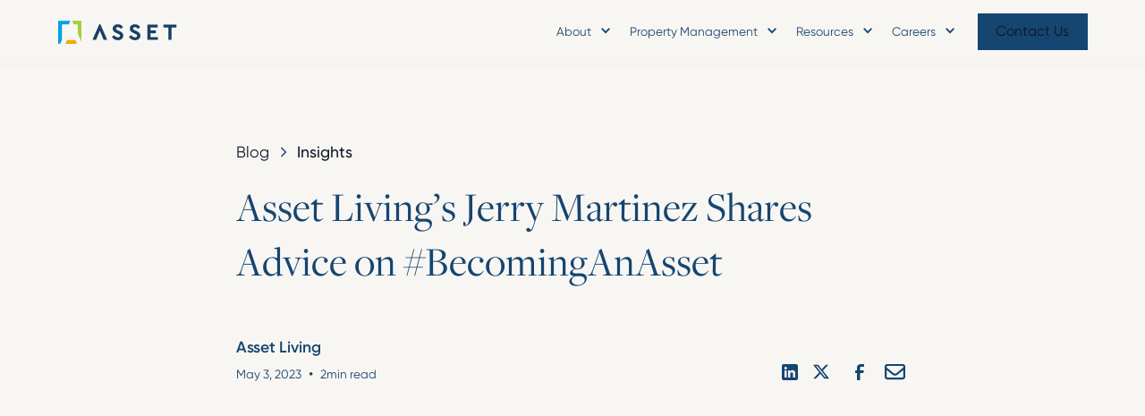

--- FILE ---
content_type: text/html
request_url: https://www.assetliving.com/blogs/asset-livings-jerry-martinez-shares-advice-on-becominganasset
body_size: 19822
content:
<!DOCTYPE html><!-- Last Published: Wed Jan 21 2026 22:02:30 GMT+0000 (Coordinated Universal Time) --><html data-wf-domain="www.assetliving.com" data-wf-page="652ff222ce53316107301d38" data-wf-site="645bfa68c2a14cfafc39ece5" lang="en" data-wf-collection="652ff222ce53316107301d0c" data-wf-item-slug="asset-livings-jerry-martinez-shares-advice-on-becominganasset"><head><meta charset="utf-8"/><title>Asset Living’s Jerry Martinez Shares Advice on #BecomingAnAsset</title><meta content="Community Manager, Jerry Martinez shares their opinion on becoming an asset within your company." name="description"/><meta content="Asset Living’s Jerry Martinez Shares Advice on #BecomingAnAsset" property="og:title"/><meta content="Community Manager, Jerry Martinez shares their opinion on becoming an asset within your company." property="og:description"/><meta content="https://cdn.prod.website-files.com/645d0d14323258f362088cc1/6528442dfa9598066e9085f0_6452cdb656732249294d4f05_jerry%2520martinez%2520becominganasset.jpeg" property="og:image"/><meta content="Asset Living’s Jerry Martinez Shares Advice on #BecomingAnAsset" property="twitter:title"/><meta content="Community Manager, Jerry Martinez shares their opinion on becoming an asset within your company." property="twitter:description"/><meta content="https://cdn.prod.website-files.com/645d0d14323258f362088cc1/6528442dfa9598066e9085f0_6452cdb656732249294d4f05_jerry%2520martinez%2520becominganasset.jpeg" property="twitter:image"/><meta property="og:type" content="website"/><meta content="summary_large_image" name="twitter:card"/><meta content="width=device-width, initial-scale=1" name="viewport"/><link href="https://cdn.prod.website-files.com/645bfa68c2a14cfafc39ece5/css/asset-3-v3.shared.7831158a3.min.css" rel="stylesheet" type="text/css" integrity="sha384-eDEVij0QlHZj2bm+VrQ+e/3gaf83RNEpmG/qrN0M3GRcHzFREmeCkzHbTE7DRYXx" crossorigin="anonymous"/><script src="https://use.typekit.net/xdb8bdk.js" type="text/javascript"></script><script type="text/javascript">try{Typekit.load();}catch(e){}</script><script type="text/javascript">!function(o,c){var n=c.documentElement,t=" w-mod-";n.className+=t+"js",("ontouchstart"in o||o.DocumentTouch&&c instanceof DocumentTouch)&&(n.className+=t+"touch")}(window,document);</script><link href="https://cdn.prod.website-files.com/645bfa68c2a14cfafc39ece5/645bfa68c2a14ccd2739ecf2_favicon.png" rel="shortcut icon" type="image/x-icon"/><link href="https://cdn.prod.website-files.com/645bfa68c2a14cfafc39ece5/645bfa68c2a14ce87a39ecf3_webclip.jpeg" rel="apple-touch-icon"/><link rel="stylesheet" href="https://use.typekit.net/xdb8bdk.css">
<style>
  html { font-size: calc(0.625rem + 0.41666666666666663vw); }
  @media screen and (max-width:1920px) { html { font-size: calc(0.625rem + 0.41666666666666674vw); } }
  @media screen and (max-width:1440px) { html { font-size: calc(0.8126951092611863rem + 0.20811654526534862vw); } }
  @media screen and (max-width:479px) { html { font-size: calc(0.7494769874476988rem + 0.8368200836820083vw); } }
</style>

<style>
[text-split] {opacity: 0;}
html.w-editor [text-split] {opacity: 1;}

.word {
  overflow: hidden;
  padding-bottom: 0.1em;
  margin-bottom: -0.1em;
  transform-origin: bottom;
}
</style>

<!-- Google Tag Manager -->
<script>(function(w,d,s,l,i){w[l]=w[l]||[];w[l].push({'gtm.start':
new Date().getTime(),event:'gtm.js'});var f=d.getElementsByTagName(s)[0],
j=d.createElement(s),dl=l!='dataLayer'?'&l='+l:'';j.async=true;j.src=
'https://www.googletagmanager.com/gtm.js?id='+i+dl;f.parentNode.insertBefore(j,f);
})(window,document,'script','dataLayer','GTM-WLBZVFL7');</script>
<!-- End Google Tag Manager -->

<!-- Hotjar Tracking Code for https://www.assetliving.com/ -->
<script>
    (function(h,o,t,j,a,r){
        h.hj=h.hj||function(){(h.hj.q=h.hj.q||[]).push(arguments)};
        h._hjSettings={hjid:2986221,hjsv:6};
        a=o.getElementsByTagName('head')[0];
        r=o.createElement('script');r.async=1;
        r.src=t+h._hjSettings.hjid+j+h._hjSettings.hjsv;
        a.appendChild(r);
    })(window,document,'https://static.hotjar.com/c/hotjar-','.js?sv=');
</script>

<script src="https://assets.usestyle.ai/seonajsplugin" defer id="seona-js-plugin"></script>

<meta name="google-site-verification" content="BtQvcrjZl85Om8hCRwWlDmgX06nyk1-rzGs4sHZ_igQ" />
<script src="https://challenges.cloudflare.com/turnstile/v0/api.js?compat=recaptcha" async defer></script><!-- [Attributes by Finsweet] Social Share -->
<script defer src="https://cdn.jsdelivr.net/npm/@finsweet/attributes-socialshare@1/socialshare.js"></script></head><body class="light-mode"><div class="page-wrapper"><div data-animation="default" class="navbar_component-cream w-nav" data-easing2="ease" fs-scrolldisable-element="smart-nav" data-easing="ease" data-collapse="medium" data-w-id="04cbbea8-0ab3-8e50-8c6d-036b565c7ccd" role="banner" data-duration="400"><div class="container-large"><div class="navbar_container"><a href="/" data-wf-native-id-path="b6ac2c49-ea50-65c6-51de-6e0a30847a94:04cbbea8-0ab3-8e50-8c6d-036b565c7ccf" data-wf-ao-click-engagement-tracking="true" data-wf-element-id="04cbbea8-0ab3-8e50-8c6d-036b565c7ccf" data-wf-component-context="%5B%7B%22componentId%22%3A%2204cbbea8-0ab3-8e50-8c6d-036b565c7ccd%22%2C%22instanceId%22%3A%22b6ac2c49-ea50-65c6-51de-6e0a30847a94%22%7D%5D" class="navbar_logo-link w-nav-brand"><img src="https://cdn.prod.website-files.com/645bfa68c2a14cfafc39ece5/645bfa68c2a14cf25139ecf6_Asset%20Logo.svg" loading="lazy" alt="" class="navbar_logo"/></a><nav role="navigation" class="navbar_menu is-page-height-tablet cream w-nav-menu"><div class="nav_link-wrapper"><div data-hover="false" data-delay="0" class="navbar_dropdown w-dropdown"><div data-wf-native-id-path="b6ac2c49-ea50-65c6-51de-6e0a30847a94:8859c0ae-db72-1b80-61ec-4a9533fec059" data-wf-ao-click-engagement-tracking="true" data-wf-element-id="8859c0ae-db72-1b80-61ec-4a9533fec059" data-wf-component-context="%5B%7B%22componentId%22%3A%2204cbbea8-0ab3-8e50-8c6d-036b565c7ccd%22%2C%22instanceId%22%3A%22b6ac2c49-ea50-65c6-51de-6e0a30847a94%22%7D%5D" class="navbar_dropdown-toggle light-mode w-dropdown-toggle"><div class="dropdown_icon w-icon-dropdown-toggle"></div><div>About</div></div><nav class="dropdown_list w-dropdown-list"><a data-wf-native-id-path="b6ac2c49-ea50-65c6-51de-6e0a30847a94:8859c0ae-db72-1b80-61ec-4a9533fec05e" data-wf-ao-click-engagement-tracking="true" data-wf-element-id="8859c0ae-db72-1b80-61ec-4a9533fec05e" data-wf-component-context="%5B%7B%22componentId%22%3A%2204cbbea8-0ab3-8e50-8c6d-036b565c7ccd%22%2C%22instanceId%22%3A%22b6ac2c49-ea50-65c6-51de-6e0a30847a94%22%7D%5D" href="/about/overview" class="dropdown_link light-mode w-dropdown-link">Overview</a><a data-wf-native-id-path="b6ac2c49-ea50-65c6-51de-6e0a30847a94:8859c0ae-db72-1b80-61ec-4a9533fec060" data-wf-ao-click-engagement-tracking="true" data-wf-element-id="8859c0ae-db72-1b80-61ec-4a9533fec060" data-wf-component-context="%5B%7B%22componentId%22%3A%2204cbbea8-0ab3-8e50-8c6d-036b565c7ccd%22%2C%22instanceId%22%3A%22b6ac2c49-ea50-65c6-51de-6e0a30847a94%22%7D%5D" href="/about/culture" class="dropdown_link light-mode w-dropdown-link">Culture</a><a data-wf-native-id-path="b6ac2c49-ea50-65c6-51de-6e0a30847a94:8859c0ae-db72-1b80-61ec-4a9533fec062" data-wf-ao-click-engagement-tracking="true" data-wf-element-id="8859c0ae-db72-1b80-61ec-4a9533fec062" data-wf-component-context="%5B%7B%22componentId%22%3A%2204cbbea8-0ab3-8e50-8c6d-036b565c7ccd%22%2C%22instanceId%22%3A%22b6ac2c49-ea50-65c6-51de-6e0a30847a94%22%7D%5D" href="/about/leadership" class="dropdown_link light-mode w-dropdown-link">Leadership</a><a data-wf-native-id-path="b6ac2c49-ea50-65c6-51de-6e0a30847a94:9837f931-e603-3b7c-ba3c-a41d404568a1" data-wf-ao-click-engagement-tracking="true" data-wf-element-id="9837f931-e603-3b7c-ba3c-a41d404568a1" data-wf-component-context="%5B%7B%22componentId%22%3A%2204cbbea8-0ab3-8e50-8c6d-036b565c7ccd%22%2C%22instanceId%22%3A%22b6ac2c49-ea50-65c6-51de-6e0a30847a94%22%7D%5D" href="/about/impact" class="dropdown_link light-mode w-dropdown-link">Impact</a></nav></div><div data-hover="false" data-delay="0" class="navbar_dropdown w-dropdown"><div data-wf-native-id-path="b6ac2c49-ea50-65c6-51de-6e0a30847a94:3c2e5015-4b75-d75d-3db9-3fdb36283985" data-wf-ao-click-engagement-tracking="true" data-wf-element-id="3c2e5015-4b75-d75d-3db9-3fdb36283985" data-wf-component-context="%5B%7B%22componentId%22%3A%2204cbbea8-0ab3-8e50-8c6d-036b565c7ccd%22%2C%22instanceId%22%3A%22b6ac2c49-ea50-65c6-51de-6e0a30847a94%22%7D%5D" class="navbar_dropdown-toggle light-mode w-dropdown-toggle"><div class="dropdown_icon w-icon-dropdown-toggle"></div><div>Property Management</div></div><nav class="dropdown_list light-mode w-dropdown-list"><a data-wf-native-id-path="b6ac2c49-ea50-65c6-51de-6e0a30847a94:3c2e5015-4b75-d75d-3db9-3fdb3628398a" data-wf-ao-click-engagement-tracking="true" data-wf-element-id="3c2e5015-4b75-d75d-3db9-3fdb3628398a" data-wf-component-context="%5B%7B%22componentId%22%3A%2204cbbea8-0ab3-8e50-8c6d-036b565c7ccd%22%2C%22instanceId%22%3A%22b6ac2c49-ea50-65c6-51de-6e0a30847a94%22%7D%5D" href="/property-management/multi-family" class="dropdown_link light-mode w-dropdown-link">Multi-Family</a><a data-wf-native-id-path="b6ac2c49-ea50-65c6-51de-6e0a30847a94:3c2e5015-4b75-d75d-3db9-3fdb3628398c" data-wf-ao-click-engagement-tracking="true" data-wf-element-id="3c2e5015-4b75-d75d-3db9-3fdb3628398c" data-wf-component-context="%5B%7B%22componentId%22%3A%2204cbbea8-0ab3-8e50-8c6d-036b565c7ccd%22%2C%22instanceId%22%3A%22b6ac2c49-ea50-65c6-51de-6e0a30847a94%22%7D%5D" href="/property-management/student" class="dropdown_link light-mode w-dropdown-link">Student</a><a data-wf-native-id-path="b6ac2c49-ea50-65c6-51de-6e0a30847a94:3c2e5015-4b75-d75d-3db9-3fdb3628398e" data-wf-ao-click-engagement-tracking="true" data-wf-element-id="3c2e5015-4b75-d75d-3db9-3fdb3628398e" data-wf-component-context="%5B%7B%22componentId%22%3A%2204cbbea8-0ab3-8e50-8c6d-036b565c7ccd%22%2C%22instanceId%22%3A%22b6ac2c49-ea50-65c6-51de-6e0a30847a94%22%7D%5D" href="/property-management/affordable" class="dropdown_link light-mode w-dropdown-link">Affordable</a><a data-wf-native-id-path="b6ac2c49-ea50-65c6-51de-6e0a30847a94:814e8c4f-3228-e848-d5eb-e5bfa3ff0fef" data-wf-ao-click-engagement-tracking="true" data-wf-element-id="814e8c4f-3228-e848-d5eb-e5bfa3ff0fef" data-wf-component-context="%5B%7B%22componentId%22%3A%2204cbbea8-0ab3-8e50-8c6d-036b565c7ccd%22%2C%22instanceId%22%3A%22b6ac2c49-ea50-65c6-51de-6e0a30847a94%22%7D%5D" href="/property-management/active-adult" class="dropdown_link light-mode w-dropdown-link">Active Adult</a><a data-wf-native-id-path="b6ac2c49-ea50-65c6-51de-6e0a30847a94:3c2e5015-4b75-d75d-3db9-3fdb36283990" data-wf-ao-click-engagement-tracking="true" data-wf-element-id="3c2e5015-4b75-d75d-3db9-3fdb36283990" data-wf-component-context="%5B%7B%22componentId%22%3A%2204cbbea8-0ab3-8e50-8c6d-036b565c7ccd%22%2C%22instanceId%22%3A%22b6ac2c49-ea50-65c6-51de-6e0a30847a94%22%7D%5D" href="/property-management/build-to-rent" class="dropdown_link light-mode w-dropdown-link">Build-to-Rent</a><a data-wf-native-id-path="b6ac2c49-ea50-65c6-51de-6e0a30847a94:5b68e097-0ffc-42bb-60f3-b13eb65309fb" data-wf-ao-click-engagement-tracking="true" data-wf-element-id="5b68e097-0ffc-42bb-60f3-b13eb65309fb" data-wf-component-context="%5B%7B%22componentId%22%3A%2204cbbea8-0ab3-8e50-8c6d-036b565c7ccd%22%2C%22instanceId%22%3A%22b6ac2c49-ea50-65c6-51de-6e0a30847a94%22%7D%5D" href="/property-management/portfolio" class="dropdown_link light-mode w-dropdown-link">Portfolio</a><a data-wf-native-id-path="b6ac2c49-ea50-65c6-51de-6e0a30847a94:3c2e5015-4b75-d75d-3db9-3fdb36283992" data-wf-ao-click-engagement-tracking="true" data-wf-element-id="3c2e5015-4b75-d75d-3db9-3fdb36283992" data-wf-component-context="%5B%7B%22componentId%22%3A%2204cbbea8-0ab3-8e50-8c6d-036b565c7ccd%22%2C%22instanceId%22%3A%22b6ac2c49-ea50-65c6-51de-6e0a30847a94%22%7D%5D" href="#" class="dropdown_link hide w-dropdown-link">Active Adult</a><a data-wf-native-id-path="b6ac2c49-ea50-65c6-51de-6e0a30847a94:3c2e5015-4b75-d75d-3db9-3fdb36283994" data-wf-ao-click-engagement-tracking="true" data-wf-element-id="3c2e5015-4b75-d75d-3db9-3fdb36283994" data-wf-component-context="%5B%7B%22componentId%22%3A%2204cbbea8-0ab3-8e50-8c6d-036b565c7ccd%22%2C%22instanceId%22%3A%22b6ac2c49-ea50-65c6-51de-6e0a30847a94%22%7D%5D" href="/property-management/services" class="dropdown_link light-mode w-dropdown-link">Services</a></nav></div><div data-hover="false" data-delay="0" class="navbar_dropdown w-dropdown"><div data-wf-native-id-path="b6ac2c49-ea50-65c6-51de-6e0a30847a94:8859c0ae-db72-1b80-61ec-4a9533fec06e" data-wf-ao-click-engagement-tracking="true" data-wf-element-id="8859c0ae-db72-1b80-61ec-4a9533fec06e" data-wf-component-context="%5B%7B%22componentId%22%3A%2204cbbea8-0ab3-8e50-8c6d-036b565c7ccd%22%2C%22instanceId%22%3A%22b6ac2c49-ea50-65c6-51de-6e0a30847a94%22%7D%5D" class="navbar_dropdown-toggle light-mode w-dropdown-toggle"><div class="dropdown_icon w-icon-dropdown-toggle"></div><div>Resources</div></div><nav class="dropdown_list light-mode w-dropdown-list"><a data-wf-native-id-path="b6ac2c49-ea50-65c6-51de-6e0a30847a94:8859c0ae-db72-1b80-61ec-4a9533fec073" data-wf-ao-click-engagement-tracking="true" data-wf-element-id="8859c0ae-db72-1b80-61ec-4a9533fec073" data-wf-component-context="%5B%7B%22componentId%22%3A%2204cbbea8-0ab3-8e50-8c6d-036b565c7ccd%22%2C%22instanceId%22%3A%22b6ac2c49-ea50-65c6-51de-6e0a30847a94%22%7D%5D" href="/resources/insights" class="dropdown_link light-mode w-dropdown-link">Insights</a><a data-wf-native-id-path="b6ac2c49-ea50-65c6-51de-6e0a30847a94:8859c0ae-db72-1b80-61ec-4a9533fec075" data-wf-ao-click-engagement-tracking="true" data-wf-element-id="8859c0ae-db72-1b80-61ec-4a9533fec075" data-wf-component-context="%5B%7B%22componentId%22%3A%2204cbbea8-0ab3-8e50-8c6d-036b565c7ccd%22%2C%22instanceId%22%3A%22b6ac2c49-ea50-65c6-51de-6e0a30847a94%22%7D%5D" href="/resources/case-studies" class="dropdown_link light-mode w-dropdown-link">Case Studies</a><a data-wf-native-id-path="b6ac2c49-ea50-65c6-51de-6e0a30847a94:d978894e-9f40-8262-44cb-a11bd7a91823" data-wf-ao-click-engagement-tracking="true" data-wf-element-id="d978894e-9f40-8262-44cb-a11bd7a91823" data-wf-component-context="%5B%7B%22componentId%22%3A%2204cbbea8-0ab3-8e50-8c6d-036b565c7ccd%22%2C%22instanceId%22%3A%22b6ac2c49-ea50-65c6-51de-6e0a30847a94%22%7D%5D" href="/resources/media" class="dropdown_link light-mode w-dropdown-link">Media</a></nav></div><div data-hover="false" data-delay="0" class="navbar_dropdown w-dropdown"><div data-wf-native-id-path="b6ac2c49-ea50-65c6-51de-6e0a30847a94:8859c0ae-db72-1b80-61ec-4a9533fec078" data-wf-ao-click-engagement-tracking="true" data-wf-element-id="8859c0ae-db72-1b80-61ec-4a9533fec078" data-wf-component-context="%5B%7B%22componentId%22%3A%2204cbbea8-0ab3-8e50-8c6d-036b565c7ccd%22%2C%22instanceId%22%3A%22b6ac2c49-ea50-65c6-51de-6e0a30847a94%22%7D%5D" class="navbar_dropdown-toggle light-mode w-dropdown-toggle"><div class="dropdown_icon w-icon-dropdown-toggle"></div><div>Careers</div></div><nav class="dropdown_list light-mode w-dropdown-list"><a data-wf-native-id-path="b6ac2c49-ea50-65c6-51de-6e0a30847a94:8859c0ae-db72-1b80-61ec-4a9533fec07d" data-wf-ao-click-engagement-tracking="true" data-wf-element-id="8859c0ae-db72-1b80-61ec-4a9533fec07d" data-wf-component-context="%5B%7B%22componentId%22%3A%2204cbbea8-0ab3-8e50-8c6d-036b565c7ccd%22%2C%22instanceId%22%3A%22b6ac2c49-ea50-65c6-51de-6e0a30847a94%22%7D%5D" href="/career/career-insights" class="dropdown_link light-mode w-dropdown-link">Career Insights</a><a data-wf-native-id-path="b6ac2c49-ea50-65c6-51de-6e0a30847a94:8859c0ae-db72-1b80-61ec-4a9533fec07f" data-wf-ao-click-engagement-tracking="true" data-wf-element-id="8859c0ae-db72-1b80-61ec-4a9533fec07f" data-wf-component-context="%5B%7B%22componentId%22%3A%2204cbbea8-0ab3-8e50-8c6d-036b565c7ccd%22%2C%22instanceId%22%3A%22b6ac2c49-ea50-65c6-51de-6e0a30847a94%22%7D%5D" href="/career/open-positions" class="dropdown_link light-mode w-dropdown-link">Open Positions</a></nav></div></div><div class="navbar_menu-buttons"><a id="w-node-_3d08c3e3-2e6f-f36d-4324-cac0f601339c-565c7ccd" data-w-id="3d08c3e3-2e6f-f36d-4324-cac0f601339c" data-wf-native-id-path="b6ac2c49-ea50-65c6-51de-6e0a30847a94:3d08c3e3-2e6f-f36d-4324-cac0f601339c" data-wf-ao-click-engagement-tracking="true" data-wf-element-id="3d08c3e3-2e6f-f36d-4324-cac0f601339c" data-wf-component-context="%5B%7B%22componentId%22%3A%2204cbbea8-0ab3-8e50-8c6d-036b565c7ccd%22%2C%22instanceId%22%3A%22b6ac2c49-ea50-65c6-51de-6e0a30847a94%22%7D%5D" href="/contact" class="button light-mode is-small w-inline-block"><div class="button-text">Contact Us</div><div class="button-hover light-mode"></div></a></div></nav><div class="navbar_menu-button w-nav-button"><div class="menu-icon"><div class="menu-icon_line-top blue"></div><div class="menu-icon_line-middle blue"><div class="menu-icon_line-middle-inner"></div></div><div class="menu-icon_line-bottom blue"></div></div></div></div></div></div><div class="global-styles w-embed"><style>

/* Make text look crisper and more legible in all browsers */
body {
  -webkit-font-smoothing: antialiased;
  -moz-osx-font-smoothing: grayscale;
  font-smoothing: antialiased;
  text-rendering: optimizeLegibility;
}

/* Focus state style for keyboard navigation for the focusable elements */
*[tabindex]:focus-visible,
  input[type="file"]:focus-visible {
   outline: 0.125rem solid #4d65ff;
   outline-offset: 0.125rem;
}

/* Get rid of top margin on first element in any rich text element */
.w-richtext > :not(div):first-child, .w-richtext > div:first-child > :first-child {
  margin-top: 0 !important;
}

/* Get rid of bottom margin on last element in any rich text element */
.w-richtext>:last-child, .w-richtext ol li:last-child, .w-richtext ul li:last-child {
	margin-bottom: 0 !important;
}

/* Prevent all click and hover interaction with an element */
.pointer-events-off {
	pointer-events: none;
}

/* Enables all click and hover interaction with an element */
.pointer-events-on {
  pointer-events: auto;
}

/* Create a class of .div-square which maintains a 1:1 dimension of a div */
.div-square::after {
	content: "";
	display: block;
	padding-bottom: 100%;
}

/* Make sure containers never lose their center alignment */
.container-medium,.container-small, .container-large {
	margin-right: auto !important;
  margin-left: auto !important;
}

/* 
Make the following elements inherit typography styles from the parent and not have hardcoded values. 
Important: You will not be able to style for example "All Links" in Designer with this CSS applied.
Uncomment this CSS to use it in the project. Leave this message for future hand-off.
*/
/*
a,
.w-input,
.w-select,
.w-tab-link,
.w-nav-link,
.w-dropdown-btn,
.w-dropdown-toggle,
.w-dropdown-link {
  color: inherit;
  text-decoration: inherit;
  font-size: inherit;
}
*/

/* Apply "..." after 3 lines of text */
.text-style-3lines {
	display: -webkit-box;
	overflow: hidden;
	-webkit-line-clamp: 3;
	-webkit-box-orient: vertical;
}

/* Apply "..." after 2 lines of text */
.text-style-2lines {
	display: -webkit-box;
	overflow: hidden;
	-webkit-line-clamp: 2;
	-webkit-box-orient: vertical;
}

/* Adds inline flex display */
.display-inlineflex {
  display: inline-flex;
}

/* These classes are never overwritten */
.hide {
  display: none !important;
}

@media screen and (max-width: 991px) {
    .hide, .hide-tablet {
        display: none !important;
    }
}
  @media screen and (max-width: 767px) {
    .hide-mobile-landscape{
      display: none !important;
    }
}
  @media screen and (max-width: 479px) {
    .hide-mobile{
      display: none !important;
    }
}
 
.margin-0 {
  margin: 0rem !important;
}
  
.padding-0 {
  padding: 0rem !important;
}

.spacing-clean {
padding: 0rem !important;
margin: 0rem !important;
}

.margin-top {
  margin-right: 0rem !important;
  margin-bottom: 0rem !important;
  margin-left: 0rem !important;
}

.padding-top {
  padding-right: 0rem !important;
  padding-bottom: 0rem !important;
  padding-left: 0rem !important;
}
  
.margin-right {
  margin-top: 0rem !important;
  margin-bottom: 0rem !important;
  margin-left: 0rem !important;
}

.padding-right {
  padding-top: 0rem !important;
  padding-bottom: 0rem !important;
  padding-left: 0rem !important;
}

.margin-bottom {
  margin-top: 0rem !important;
  margin-right: 0rem !important;
  margin-left: 0rem !important;
}

.padding-bottom {
  padding-top: 0rem !important;
  padding-right: 0rem !important;
  padding-left: 0rem !important;
}

.margin-left {
  margin-top: 0rem !important;
  margin-right: 0rem !important;
  margin-bottom: 0rem !important;
}
  
.padding-left {
  padding-top: 0rem !important;
  padding-right: 0rem !important;
  padding-bottom: 0rem !important;
}
  
.margin-horizontal {
  margin-top: 0rem !important;
  margin-bottom: 0rem !important;
}

.padding-horizontal {
  padding-top: 0rem !important;
  padding-bottom: 0rem !important;
}

.margin-vertical {
  margin-right: 0rem !important;
  margin-left: 0rem !important;
}
  
.padding-vertical {
  padding-right: 0rem !important;
  padding-left: 0rem !important;
}

</style></div><main class="main-wrapper"><header class="section_blog-post1-header"><div class="padding-global"><div class="container-large"><div class="padding-section-large"><div class="max-width-large align-center"><div class="blog-post1-header_title-wrapper"><div class="blog-post1-header_breadcrumb"><a data-wf-native-id-path="342c37b6-b2e6-d887-4091-261483138f94" data-wf-ao-click-engagement-tracking="true" data-wf-element-id="342c37b6-b2e6-d887-4091-261483138f94" href="/resources/insights" class="breadcrumb-link w-inline-block"><div class="text-block-24">Blog</div></a><div class="breadcrumb-divider w-embed"><svg width="16" height="16" viewBox="0 0 16 16" fill="none" xmlns="http://www.w3.org/2000/svg">
<path d="M6 3L11 8L6 13" stroke="CurrentColor" stroke-width="1.5"/>
</svg></div><a href="/blogs/asset-livings-jerry-martinez-shares-advice-on-becominganasset" data-wf-native-id-path="342c37b6-b2e6-d887-4091-261483138f98" data-wf-ao-click-engagement-tracking="true" data-wf-element-id="342c37b6-b2e6-d887-4091-261483138f98" aria-current="page" class="breadcrumb-link w-inline-block w--current"><div class="text-weight-medium">Insights</div></a></div><div class="margin-bottom margin-large"><h1 letters-slide-down="" text-split="" class="heading-style-h2 text-color-deep-blue">Asset Living’s Jerry Martinez Shares Advice on #BecomingAnAsset</h1></div><div class="blog-post1-header_content-top"><div class="blog-post1-header_author-wrapper"><div class="blog-post1-header_author-text"><div class="text-weight-semibold">Asset Living</div><div class="blog-post1-header_date-wrapper"><div class="text-size-small">May 3, 2023</div><div class="blog-post-header1_text-divider">•</div><div class="display-horizontal-flex _25"><div class="text-size-small">2</div><div class="text-size-small">min read</div></div></div></div></div><div class="w-layout-grid blog-post1-header_share"><a fs-socialshare-element="linkedin" data-wf-native-id-path="342c37b6-b2e6-d887-4091-261483138faf" data-wf-ao-click-engagement-tracking="true" data-wf-element-id="342c37b6-b2e6-d887-4091-261483138faf" href="#" class="blog-post1-header_social-link w-inline-block"><div class="blog-post1-header_social-icon w-embed"><svg width="24" height="24" viewBox="0 0 24 24" fill="none" xmlns="http://www.w3.org/2000/svg">
<path fill-rule="evenodd" clip-rule="evenodd" d="M5 3H19C20.1046 3 21 3.89543 21 5V19C21 20.1046 20.1046 21 19 21H5C3.89543 21 3 20.1046 3 19V5C3 3.89543 3.89543 3 5 3ZM8 18C8.27614 18 8.5 17.7761 8.5 17.5V10.5C8.5 10.2239 8.27614 10 8 10H6.5C6.22386 10 6 10.2239 6 10.5V17.5C6 17.7761 6.22386 18 6.5 18H8ZM7.25 9C6.42157 9 5.75 8.32843 5.75 7.5C5.75 6.67157 6.42157 6 7.25 6C8.07843 6 8.75 6.67157 8.75 7.5C8.75 8.32843 8.07843 9 7.25 9ZM17.5 18C17.7761 18 18 17.7761 18 17.5V12.9C18.0325 11.3108 16.8576 9.95452 15.28 9.76C14.177 9.65925 13.1083 10.1744 12.5 11.1V10.5C12.5 10.2239 12.2761 10 12 10H10.5C10.2239 10 10 10.2239 10 10.5V17.5C10 17.7761 10.2239 18 10.5 18H12C12.2761 18 12.5 17.7761 12.5 17.5V13.75C12.5 12.9216 13.1716 12.25 14 12.25C14.8284 12.25 15.5 12.9216 15.5 13.75V17.5C15.5 17.7761 15.7239 18 16 18H17.5Z" fill="CurrentColor"/>
<a href="https://www.linkedin.com/sharing/share-offsite/?url=asset-livings-jerry-martinez-shares-advice-on-becominganasset"></a></svg></div></a><a fs-socialshare-element="twitter" data-wf-native-id-path="b6732f09-a5d3-b9ea-de20-e904c93b5d00" data-wf-ao-click-engagement-tracking="true" data-wf-element-id="b6732f09-a5d3-b9ea-de20-e904c93b5d00" href="#" class="footer3_social-link w-inline-block"><div class="blog-post1-header_social-icon w-embed"><svg width="100%" height="100%" viewBox="0 0 24 24" fill="none" xmlns="http://www.w3.org/2000/svg">
<path d="M17.1761 4H19.9362L13.9061 10.7774L21 20H15.4456L11.0951 14.4066L6.11723 20H3.35544L9.80517 12.7508L3 4H8.69545L12.6279 9.11262L17.1761 4ZM16.2073 18.3754H17.7368L7.86441 5.53928H6.2232L16.2073 18.3754Z" fill="CurrentColor"/>
<a href="https://twitter.com/home/?status=Asset Living’s Jerry Martinez Shares Advice on #BecomingAnAssetassetliving.com"></a></svg></div></a><a fs-socialshare-element="facebook" data-wf-native-id-path="342c37b6-b2e6-d887-4091-261483138fb3" data-wf-ao-click-engagement-tracking="true" data-wf-element-id="342c37b6-b2e6-d887-4091-261483138fb3" href="#" class="blog-post1-header_social-link w-inline-block"><div class="blog-post1-header_social-icon w-embed"><svg width="24" height="24" viewBox="0 0 24 24" fill="none" xmlns="http://www.w3.org/2000/svg">
<path d="M16.5 6H13.5C12.9477 6 12.5 6.44772 12.5 7V10H16.5C16.6137 9.99748 16.7216 10.0504 16.7892 10.1419C16.8568 10.2334 16.8758 10.352 16.84 10.46L16.1 12.66C16.0318 12.8619 15.8431 12.9984 15.63 13H12.5V20.5C12.5 20.7761 12.2761 21 12 21H9.5C9.22386 21 9 20.7761 9 20.5V13H7.5C7.22386 13 7 12.7761 7 12.5V10.5C7 10.2239 7.22386 10 7.5 10H9V7C9 4.79086 10.7909 3 13 3H16.5C16.7761 3 17 3.22386 17 3.5V5.5C17 5.77614 16.7761 6 16.5 6Z" fill="CurrentColor"/>
<a href="https://www.facebook.com/share.php?u=assetliving.com&title=Asset Living’s Jerry Martinez Shares Advice on #BecomingAnAsset"></a></svg></div></a><a fs-socialshare-element="" data-wf-native-id-path="342c37b6-b2e6-d887-4091-261483138fad" data-wf-ao-click-engagement-tracking="true" data-wf-element-id="342c37b6-b2e6-d887-4091-261483138fad" href="#" class="copy-link w-inline-block"><div class="blog-post1-header_social-icon w-embed"><svg xmlns="http://www.w3.org/2000/svg" height="100%" width="100%" viewBox="0 0 512 512"><path d="M64 112c-8.8 0-16 7.2-16 16v22.1L220.5 291.7c20.7 17 50.4 17 71.1 0L464 150.1V128c0-8.8-7.2-16-16-16H64zM48 212.2V384c0 8.8 7.2 16 16 16H448c8.8 0 16-7.2 16-16V212.2L322 328.8c-38.4 31.5-93.7 31.5-132 0L48 212.2zM0 128C0 92.7 28.7 64 64 64H448c35.3 0 64 28.7 64 64V384c0 35.3-28.7 64-64 64H64c-35.3 0-64-28.7-64-64V128z" fill="CurrentColor"/>
<a href="email:?subject=Asset Living’s Jerry Martinez Shares Advice on #BecomingAnAsset&body=Checkout the update on assetliving.com"></a></svg></div></a></div></div></div></div><div class="blog-post1-header_image-wrapper"><img src="https://cdn.prod.website-files.com/645d0d14323258f362088cc1/6528442dfa9598066e9085f0_6452cdb656732249294d4f05_jerry%2520martinez%2520becominganasset.jpeg" loading="eager" alt="Asset Living’s Jerry Martinez Shares Advice on #BecomingAnAsset" class="blog-post1-header_image"/></div></div></div></div></header><section class="section_2col-blog"><div class="padding-global"><div class="container-large"><div class="padding-section-small w-condition-invisible"><div class="w-layout-grid _2col-blog_component"><div class="_2col-blog_image-wrapper"><img loading="lazy" alt="" src="" class="_2col-blog_image w-dyn-bind-empty"/></div><div id="w-node-_2eed640b-3ad2-b567-2692-47011d56f912-07301d38" class="_2col-blog_content"><div class="margin-bottom margin-small"><h3 letters-slide-down="text-split" class="text-color-deep-blue w-dyn-bind-empty"></h3></div><div class="w-dyn-bind-empty w-richtext"></div></div></div></div><div class="padding-section-small w-condition-invisible"><div class="w-layout-grid _2col-blog_component"><div id="w-node-_9410de4d-367f-4e6b-9aeb-3790332221f4-07301d38" class="_2col-blog_content"><div class="margin-bottom margin-small"><h3 class="text-color-deep-blue w-dyn-bind-empty"></h3></div><div class="w-dyn-bind-empty w-richtext"></div></div><div class="_2col-blog_image-wrapper"><img loading="lazy" alt="" src="" class="_2col-blog_image w-dyn-bind-empty"/></div></div></div></div></div></section><header class="section_blog-post1-content background-color-white"><div class="padding-global"><div class="container-large"><div class="padding-section-small"><div class="max-width-large align-center"><div class="blog-post1-content_content"><div class="text-rich-text w-richtext"><p>Understanding how to build a successful team starts with learning from those who have worked hard to develop and shape their career to become an integral part of the team. In the <a target="_blank" href="https://www.assetliving.com/careers" data-wf-native-id-path="67451141-6b3e-78c2-d770-41e8e404c33a" data-wf-ao-click-engagement-tracking="true" data-wf-element-id="67451141-6b3e-78c2-d770-41e8e404c33a">#BecomingAnAsset</a> series, we ask <a target="_blank" href="https://www.linkedin.com/company/asset-living/mycompany/?viewAsMember=true" data-wf-native-id-path="5edbef21-7b68-c2d1-652c-138945ede670" data-wf-ao-click-engagement-tracking="true" data-wf-element-id="5edbef21-7b68-c2d1-652c-138945ede670">Asset Living</a> employees to share advice for those looking to grow personally and professionally – from turning challenges into opportunities for career development to persevering towards a promotion – our team members are full of quality advice that can help to guide anyone towards success. Today we are hearing from Jerry Martinez, Community Manager.  </p><p><strong>What is your background and experience in and what do you do within Asset Living?</strong> </p><p><em>&quot;I joined Asset Living in April 2013 and celebrated my 10th anniversary with my Asset Family. I started my career as a Leasing Consultant and was promoted to Assistant Property Manager in a short time, as I was eager to further my career with Asset Living. In February 2018, I took on my very first property as a Community Manager, where I was able to utilize all the tools and knowledge that had been taught and given to me over the years. As a team, we were able to have a successful outcome surpassing all goals and improving the overall performance of this community. In October 2019, I was given my first opportunity to begin a new development/lease-up project In Huntsville, Texas, where we were awarded Conventional Property of the Year and Conventional Manager of the Year for 2021 &amp; 2022 by the Bryan/College Station Apartment Association. I have since been relocated back to Houston, Texas, in 2022, where I am currently working on continuing my growth as an asset to our company and plan on continuing to climb the ranks with Asset Living with the hopes to one day be a great Regional Supervisor.” </em> </p><p><em>Throughout my career with Asset and as my roles have changed, I have had the pleasure of working alongside some amazing people and some of the best mentors I know. They took the time to teach me all about the aspects of property management, helping me excel in each area of my career.  </em> </p><p><em>Our Asset Team truly holds its true core values of Family, Drive, Honesty, and Impact. “</em> </p><p><strong>What piece of advice would you give to a new employee who is #BecomingAnAsset?</strong> </p><p><em>&quot;One piece of advice I would offer to a new employee is to take the challenge and not be afraid to make mistakes, as that is how we learn by taking the opportunities to allow yourselves to grow. Here at Asset, we are a family in that we can rely on one another to get through all situations as a team. Always put your heart and soul into all you do and watch yourself blossom into something beautiful you will be proud of.&quot;  </em> </p><p><strong>What drives you to be the best team member possible?</strong> </p><p><em>“The one thing that drives me the most to be the best team member is to be able to offer the same opportunities and knowledge that were given to me to others and watch them grow into new positions that are well deserved. I have really enjoyed watching the growth within Asset Living and promotions for many individuals over the years.”</em> </p><p><strong>What is your favorite memory from this year or within your career at Asset Living?</strong> </p><p><em>“My favorite memory within my career was having our very first Manager&#x27;s Convention with the </em><a target="_blank" href="https://www.assetliving.com/property-management/multi-family" data-wf-native-id-path="4751db25-d2eb-4096-5e70-589d61c4b9f1" data-wf-ao-click-engagement-tracking="true" data-wf-element-id="4751db25-d2eb-4096-5e70-589d61c4b9f1"><em>Multi-Family</em></a><em> and </em><a target="_blank" href="https://www.assetliving.com/property-management/campus" data-wf-native-id-path="e4a9e221-407e-d994-6b5b-fc234654691c" data-wf-ao-click-engagement-tracking="true" data-wf-element-id="e4a9e221-407e-d994-6b5b-fc234654691c"><em>Student Housing</em></a><em> division. It was great to see how many of us there were and experience the interaction with our events, speakers, and share conversations of our personal experiences with one another while having a blast.” </em> </p><p><strong>Lastly, what do you like to do outside of work in your free time?</strong> </p><p><em>“When I am not at work, I love spending time with my family and being near the water, whether it&#x27;s a lake or an ocean, I love spending time with mother nature. Also, I can&#x27;t forget about spending time and cuddling with my 2 fur babies, Ms. Blossom &amp; Ms. Luna.”  </em> </p><p>For any questions regarding our properties or services, please feel free to reach out to us via our <a target="_blank" href="https://www.assetliving.com/contact" data-wf-native-id-path="ab5a3eb6-ddd2-9337-9405-2d4091a3ff70" data-wf-ao-click-engagement-tracking="true" data-wf-element-id="ab5a3eb6-ddd2-9337-9405-2d4091a3ff70"><strong>contact form</strong></a>.   </p><p>‍<em>‍The information presented on or through this website is made available solely for general information purposes. We do not warrant the accuracy, completeness, or usefulness of this information. Any reliance you place on such information is strictly at your own risk. We disclaim all liability and responsibility arising from any reliance placed on such materials by you or any other visitor to this website, or by anyone who may be informed of any of its contents. Any reference to amenities, services, rules, policies, or procedures at an apartment community is general in nature, and each apartment community may have amenities, services, rules, policies, and procedures that differ from those referenced on this website. Please consult with your apartment community for the exact amenities, services, rules, policies, or procedures applicable.</em> </p></div></div><div class="blog-post1-content_content-bottom"><div class="blog-post1-content_share-wrapper"><div class="text-size-medium text-weight-semibold text-color-deep-blue">Share this post</div><div class="w-layout-grid blog-post1-header_share"><a fs-socialshare-element="linkedin" data-wf-native-id-path="20e21c4a-08bc-3b27-94a1-53157f978fc4" data-wf-ao-click-engagement-tracking="true" data-wf-element-id="20e21c4a-08bc-3b27-94a1-53157f978fc4" href="#" class="blog-post1-header_social-link w-inline-block"><div class="blog-post1-header_social-icon w-embed"><svg width="24" height="24" viewBox="0 0 24 24" fill="none" xmlns="http://www.w3.org/2000/svg">
<path fill-rule="evenodd" clip-rule="evenodd" d="M5 3H19C20.1046 3 21 3.89543 21 5V19C21 20.1046 20.1046 21 19 21H5C3.89543 21 3 20.1046 3 19V5C3 3.89543 3.89543 3 5 3ZM8 18C8.27614 18 8.5 17.7761 8.5 17.5V10.5C8.5 10.2239 8.27614 10 8 10H6.5C6.22386 10 6 10.2239 6 10.5V17.5C6 17.7761 6.22386 18 6.5 18H8ZM7.25 9C6.42157 9 5.75 8.32843 5.75 7.5C5.75 6.67157 6.42157 6 7.25 6C8.07843 6 8.75 6.67157 8.75 7.5C8.75 8.32843 8.07843 9 7.25 9ZM17.5 18C17.7761 18 18 17.7761 18 17.5V12.9C18.0325 11.3108 16.8576 9.95452 15.28 9.76C14.177 9.65925 13.1083 10.1744 12.5 11.1V10.5C12.5 10.2239 12.2761 10 12 10H10.5C10.2239 10 10 10.2239 10 10.5V17.5C10 17.7761 10.2239 18 10.5 18H12C12.2761 18 12.5 17.7761 12.5 17.5V13.75C12.5 12.9216 13.1716 12.25 14 12.25C14.8284 12.25 15.5 12.9216 15.5 13.75V17.5C15.5 17.7761 15.7239 18 16 18H17.5Z" fill="CurrentColor"/>
<a href="https://www.linkedin.com/shareArticle?mini=true&url=asset-livings-jerry-martinez-shares-advice-on-becominganasset&title=Asset Living’s Jerry Martinez Shares Advice on #BecomingAnAsset&source=assetliving.com"></a></svg></div></a><a fs-socialshare-element="twitter" data-wf-native-id-path="20e21c4a-08bc-3b27-94a1-53157f978fc6" data-wf-ao-click-engagement-tracking="true" data-wf-element-id="20e21c4a-08bc-3b27-94a1-53157f978fc6" href="#" class="footer3_social-link w-inline-block"><div class="blog-post1-header_social-icon w-embed"><svg width="100%" height="100%" viewBox="0 0 24 24" fill="none" xmlns="http://www.w3.org/2000/svg">
<path d="M17.1761 4H19.9362L13.9061 10.7774L21 20H15.4456L11.0951 14.4066L6.11723 20H3.35544L9.80517 12.7508L3 4H8.69545L12.6279 9.11262L17.1761 4ZM16.2073 18.3754H17.7368L7.86441 5.53928H6.2232L16.2073 18.3754Z" fill="CurrentColor"/>
<a href="https://twitter.com/home/?status=Asset Living’s Jerry Martinez Shares Advice on #BecomingAnAssetassetliving.com"></a></svg></div></a><a fs-socialshare-element="facebook" data-wf-native-id-path="20e21c4a-08bc-3b27-94a1-53157f978fc8" data-wf-ao-click-engagement-tracking="true" data-wf-element-id="20e21c4a-08bc-3b27-94a1-53157f978fc8" href="#" class="blog-post1-header_social-link w-inline-block"><div class="blog-post1-header_social-icon w-embed"><svg width="24" height="24" viewBox="0 0 24 24" fill="none" xmlns="http://www.w3.org/2000/svg">
<path d="M16.5 6H13.5C12.9477 6 12.5 6.44772 12.5 7V10H16.5C16.6137 9.99748 16.7216 10.0504 16.7892 10.1419C16.8568 10.2334 16.8758 10.352 16.84 10.46L16.1 12.66C16.0318 12.8619 15.8431 12.9984 15.63 13H12.5V20.5C12.5 20.7761 12.2761 21 12 21H9.5C9.22386 21 9 20.7761 9 20.5V13H7.5C7.22386 13 7 12.7761 7 12.5V10.5C7 10.2239 7.22386 10 7.5 10H9V7C9 4.79086 10.7909 3 13 3H16.5C16.7761 3 17 3.22386 17 3.5V5.5C17 5.77614 16.7761 6 16.5 6Z" fill="CurrentColor"/>
<a href="https://www.facebook.com/share.php?u=assetliving.com&title=Asset Living’s Jerry Martinez Shares Advice on #BecomingAnAsset"></a></svg></div></a><a fs-socialshare-element="" data-wf-native-id-path="20e21c4a-08bc-3b27-94a1-53157f978fc2" data-wf-ao-click-engagement-tracking="true" data-wf-element-id="20e21c4a-08bc-3b27-94a1-53157f978fc2" href="#" class="copy-link w-inline-block"><div class="blog-post1-header_social-icon w-embed"><svg xmlns="http://www.w3.org/2000/svg" height="100%" width="100%" viewBox="0 0 512 512"><path d="M64 112c-8.8 0-16 7.2-16 16v22.1L220.5 291.7c20.7 17 50.4 17 71.1 0L464 150.1V128c0-8.8-7.2-16-16-16H64zM48 212.2V384c0 8.8 7.2 16 16 16H448c8.8 0 16-7.2 16-16V212.2L322 328.8c-38.4 31.5-93.7 31.5-132 0L48 212.2zM0 128C0 92.7 28.7 64 64 64H448c35.3 0 64 28.7 64 64V384c0 35.3-28.7 64-64 64H64c-35.3 0-64-28.7-64-64V128z" fill="CurrentColor"/>
<a href="mailto:?subject=Asset Living’s Jerry Martinez Shares Advice on #BecomingAnAsset&amp;body=Check out this site http://assetliving.com."
   title="Share by Email">
</a></svg></div></a></div></div><div class="blog-post1-content_tag-list-wrapper w-dyn-list"><div role="list" class="blog-post1-content_tag-list w-dyn-items"><div role="listitem" class="blog-post1-content_tag-item w-dyn-item"><div>Insights</div></div><div role="listitem" class="blog-post1-content_tag-item w-dyn-item"><div>Culture</div></div></div></div></div></div></div></div></div></header><header id="blog-header-15" class="section_blog-featured"><div class="padding-global"><div class="container-large"><div class="padding-section-medium"><div class="margin-bottom margin-large"><h2 letters-slide-down="" text-split="" class="heading-style-h3 text-color-deep-blue">Related Insights</h2></div><div class="blog-featured_list-wrapper w-dyn-list"><div data-w-id="14dc1f2b-19fd-825e-5752-bb82aaf96d95" style="opacity:0" role="list" class="blog-featured_list w-dyn-items"><div role="listitem" class="w-dyn-item"><a data-wf-native-id-path="14dc1f2b-19fd-825e-5752-bb82aaf96d97_instance-0" data-wf-ao-click-engagement-tracking="true" data-wf-element-id="14dc1f2b-19fd-825e-5752-bb82aaf96d97" data-wf-cms-context="%5B%7B%22collectionId%22%3A%22652ff222ce53316107301d0c%22%2C%22itemId%22%3A%22695d754d77db40d7e44b3680%22%7D%5D" href="/blogs/lead-your-day-before-you-lead-your-team" class="blog-featured_item background-color-beige w-inline-block"><div class="blog-featured_item-top"><div class="blog-featured_image-wrapper is-template"><img src="https://cdn.prod.website-files.com/645d0d14323258f362088cc1/695d74e4fa13d104a1d36c85_pexels-fauxels-3184300.jpg" loading="lazy" alt="Lead Your Day Before You Lead Your Team" sizes="100vw" srcset="https://cdn.prod.website-files.com/645d0d14323258f362088cc1/695d74e4fa13d104a1d36c85_pexels-fauxels-3184300-p-500.jpg 500w, https://cdn.prod.website-files.com/645d0d14323258f362088cc1/695d74e4fa13d104a1d36c85_pexels-fauxels-3184300-p-800.jpg 800w, https://cdn.prod.website-files.com/645d0d14323258f362088cc1/695d74e4fa13d104a1d36c85_pexels-fauxels-3184300-p-1080.jpg 1080w, https://cdn.prod.website-files.com/645d0d14323258f362088cc1/695d74e4fa13d104a1d36c85_pexels-fauxels-3184300-p-1600.jpg 1600w, https://cdn.prod.website-files.com/645d0d14323258f362088cc1/695d74e4fa13d104a1d36c85_pexels-fauxels-3184300-p-2000.jpg 2000w, https://cdn.prod.website-files.com/645d0d14323258f362088cc1/695d74e4fa13d104a1d36c85_pexels-fauxels-3184300-p-2600.jpg 2600w, https://cdn.prod.website-files.com/645d0d14323258f362088cc1/695d74e4fa13d104a1d36c85_pexels-fauxels-3184300-p-3200.jpg 3200w, https://cdn.prod.website-files.com/645d0d14323258f362088cc1/695d74e4fa13d104a1d36c85_pexels-fauxels-3184300.jpg 5718w" class="blog-featured_image"/></div><div class="blog-top_meta-wrapper"><div>CEO &amp; President</div></div><div class="margin-bottom margin-small"><h3 class="heading-style-h5 text-color-deep-blue">Lead Your Day Before You Lead Your Team</h3></div></div><div class="text-size-regular text-color-grey">January 2, 2026</div></a></div><div role="listitem" class="w-dyn-item"><a data-wf-native-id-path="14dc1f2b-19fd-825e-5752-bb82aaf96d97_instance-1" data-wf-ao-click-engagement-tracking="true" data-wf-element-id="14dc1f2b-19fd-825e-5752-bb82aaf96d97" data-wf-cms-context="%5B%7B%22collectionId%22%3A%22652ff222ce53316107301d0c%22%2C%22itemId%22%3A%22691616e29cc2c018d40d1ae0%22%7D%5D" href="/blogs/asset-livings-bonnie-smetzer-appointed-to-national-apartment-associations-2026-executive-committee" class="blog-featured_item background-color-beige w-inline-block"><div class="blog-featured_item-top"><div class="blog-featured_image-wrapper is-template"><img src="https://cdn.prod.website-files.com/645d0d14323258f362088cc1/6916131e5d793ccf011a0bb3_Bonnie%20NAA%20Induction_Blog.png" loading="lazy" alt="Asset Living’s Bonnie Smetzer Appointed to National Apartment Association’s 2026 Executive Committee " sizes="100vw" srcset="https://cdn.prod.website-files.com/645d0d14323258f362088cc1/6916131e5d793ccf011a0bb3_Bonnie%20NAA%20Induction_Blog-p-500.png 500w, https://cdn.prod.website-files.com/645d0d14323258f362088cc1/6916131e5d793ccf011a0bb3_Bonnie%20NAA%20Induction_Blog-p-800.png 800w, https://cdn.prod.website-files.com/645d0d14323258f362088cc1/6916131e5d793ccf011a0bb3_Bonnie%20NAA%20Induction_Blog-p-1080.png 1080w, https://cdn.prod.website-files.com/645d0d14323258f362088cc1/6916131e5d793ccf011a0bb3_Bonnie%20NAA%20Induction_Blog.png 1200w" class="blog-featured_image"/></div><div class="blog-top_meta-wrapper"><div>Press Release</div></div><div class="margin-bottom margin-small"><h3 class="heading-style-h5 text-color-deep-blue">Asset Living’s Bonnie Smetzer Appointed to National Apartment Association’s 2026 Executive Committee </h3></div></div><div class="text-size-regular text-color-grey">November 13, 2025</div></a></div><div role="listitem" class="w-dyn-item"><a data-wf-native-id-path="14dc1f2b-19fd-825e-5752-bb82aaf96d97_instance-2" data-wf-ao-click-engagement-tracking="true" data-wf-element-id="14dc1f2b-19fd-825e-5752-bb82aaf96d97" data-wf-cms-context="%5B%7B%22collectionId%22%3A%22652ff222ce53316107301d0c%22%2C%22itemId%22%3A%226913b9d76598dd5a47d1a316%22%7D%5D" href="/blogs/where-growth-begins-inside-the-2025-marketing-conference" class="blog-featured_item background-color-beige w-inline-block"><div class="blog-featured_item-top"><div class="blog-featured_image-wrapper is-template"><img src="https://cdn.prod.website-files.com/645d0d14323258f362088cc1/6913b9b2e3413e29adb80c57_Asset_Marketing_Conference_2025.png" loading="lazy" alt="Where Growth Begins: Inside the 2025 Marketing Conference" sizes="100vw" srcset="https://cdn.prod.website-files.com/645d0d14323258f362088cc1/6913b9b2e3413e29adb80c57_Asset_Marketing_Conference_2025-p-500.png 500w, https://cdn.prod.website-files.com/645d0d14323258f362088cc1/6913b9b2e3413e29adb80c57_Asset_Marketing_Conference_2025-p-800.png 800w, https://cdn.prod.website-files.com/645d0d14323258f362088cc1/6913b9b2e3413e29adb80c57_Asset_Marketing_Conference_2025-p-1080.png 1080w, https://cdn.prod.website-files.com/645d0d14323258f362088cc1/6913b9b2e3413e29adb80c57_Asset_Marketing_Conference_2025-p-1600.png 1600w, https://cdn.prod.website-files.com/645d0d14323258f362088cc1/6913b9b2e3413e29adb80c57_Asset_Marketing_Conference_2025.png 1824w" class="blog-featured_image"/></div><div class="blog-top_meta-wrapper"><div>Insights</div></div><div class="margin-bottom margin-small"><h3 class="heading-style-h5 text-color-deep-blue">Where Growth Begins: Inside the 2025 Marketing Conference</h3></div></div><div class="text-size-regular text-color-grey">November 11, 2025</div></a></div></div></div></div></div></div></header><div class="section_elfsight"><div class="padding-section-medium"><div class="padding-global"><div class="container-large"><div class="margin-bottom margin-large"><div class="display-horizontal-flex socials"><h2 class="heading-style-h4 text-color-deep-blue">Follow us on Instagram</h2><div class="text-color-deep-blue"><a href="https://www.instagram.com/assetliving/" data-wf-native-id-path="aeeda3c4-212c-c2b4-0095-02375c4fd0b6" data-wf-ao-click-engagement-tracking="true" data-wf-element-id="aeeda3c4-212c-c2b4-0095-02375c4fd0b6" target="_blank">@assetliving</a></div></div></div></div></div><div class="w-embed w-script"><script src="https://static.elfsight.com/platform/platform.js" data-use-service-core defer></script>
<div class="elfsight-app-daf99b85-e672-452b-a0ca-ad79e6c07633" data-elfsight-app-lazy></div></div></div></div></main><footer class="footer3_component"><div class="background-color-beige"><div class="padding-global"><div class="container-large"><div class="padding-vertical padding-xlarge"><div class="w-layout-grid footer3_top-wrapper"><div class="footer3_left-wrapper"><div class="margin-bottom margin-medium"><a href="/" data-wf-native-id-path="232dd645-5923-9fc6-c7fe-f2ad6930658c:ed2441e8-a504-3d9d-ee2e-632ad7d8f8cb" data-wf-ao-click-engagement-tracking="true" data-wf-element-id="ed2441e8-a504-3d9d-ee2e-632ad7d8f8cb" data-wf-component-context="%5B%7B%22componentId%22%3A%22ed2441e8-a504-3d9d-ee2e-632ad7d8f8c3%22%2C%22instanceId%22%3A%22232dd645-5923-9fc6-c7fe-f2ad6930658c%22%7D%5D" class="footer3_logo-link w-nav-brand"><img src="https://cdn.prod.website-files.com/645bfa68c2a14cfafc39ece5/645bfa68c2a14cf25139ecf6_Asset%20Logo.svg" loading="lazy" alt=""/></a></div></div><div class="w-layout-grid footer3_menu-wrapper"><div class="footer3_link-list"><div class="margin-bottom margin-small"><h2 class="heading-style-h6 text-color-deep-blue">Contact Us</h2></div><a href="mailto:info@assetliving.com?subject=You&#x27;ve%20got%20mail%20%5BAsset%20Website%5D" data-wf-native-id-path="232dd645-5923-9fc6-c7fe-f2ad6930658c:ed2441e8-a504-3d9d-ee2e-632ad7d8f8d2" data-wf-ao-click-engagement-tracking="true" data-wf-element-id="ed2441e8-a504-3d9d-ee2e-632ad7d8f8d2" data-wf-component-context="%5B%7B%22componentId%22%3A%22ed2441e8-a504-3d9d-ee2e-632ad7d8f8c3%22%2C%22instanceId%22%3A%22232dd645-5923-9fc6-c7fe-f2ad6930658c%22%7D%5D" class="footer3_link">info@assetliving.com</a><a data-wf-native-id-path="232dd645-5923-9fc6-c7fe-f2ad6930658c:ed2441e8-a504-3d9d-ee2e-632ad7d8f8d4" data-wf-ao-click-engagement-tracking="true" data-wf-element-id="ed2441e8-a504-3d9d-ee2e-632ad7d8f8d4" data-wf-component-context="%5B%7B%22componentId%22%3A%22ed2441e8-a504-3d9d-ee2e-632ad7d8f8c3%22%2C%22instanceId%22%3A%22232dd645-5923-9fc6-c7fe-f2ad6930658c%22%7D%5D" href="tel:7137825800" class="footer3_link">713-782-5800</a></div><div class="footer3_link-list"><div class="margin-bottom margin-small"><h2 class="heading-style-h6 text-color-deep-blue">Company</h2></div><a data-wf-native-id-path="232dd645-5923-9fc6-c7fe-f2ad6930658c:ed2441e8-a504-3d9d-ee2e-632ad7d8f8da" data-wf-ao-click-engagement-tracking="true" data-wf-element-id="ed2441e8-a504-3d9d-ee2e-632ad7d8f8da" data-wf-component-context="%5B%7B%22componentId%22%3A%22ed2441e8-a504-3d9d-ee2e-632ad7d8f8c3%22%2C%22instanceId%22%3A%22232dd645-5923-9fc6-c7fe-f2ad6930658c%22%7D%5D" href="/about/overview" class="footer3_link">About Us</a><a data-wf-native-id-path="232dd645-5923-9fc6-c7fe-f2ad6930658c:ed2441e8-a504-3d9d-ee2e-632ad7d8f8dc" data-wf-ao-click-engagement-tracking="true" data-wf-element-id="ed2441e8-a504-3d9d-ee2e-632ad7d8f8dc" data-wf-component-context="%5B%7B%22componentId%22%3A%22ed2441e8-a504-3d9d-ee2e-632ad7d8f8c3%22%2C%22instanceId%22%3A%22232dd645-5923-9fc6-c7fe-f2ad6930658c%22%7D%5D" href="/about/leadership" class="footer3_link">Leadership</a><a data-wf-native-id-path="232dd645-5923-9fc6-c7fe-f2ad6930658c:ed2441e8-a504-3d9d-ee2e-632ad7d8f8de" data-wf-ao-click-engagement-tracking="true" data-wf-element-id="ed2441e8-a504-3d9d-ee2e-632ad7d8f8de" data-wf-component-context="%5B%7B%22componentId%22%3A%22ed2441e8-a504-3d9d-ee2e-632ad7d8f8c3%22%2C%22instanceId%22%3A%22232dd645-5923-9fc6-c7fe-f2ad6930658c%22%7D%5D" href="/about/culture" class="footer3_link">Culture</a></div></div></div><div class="footer-line-divider"></div><div class="w-layout-grid footer3_top-wrapper"><div class="footer3_left-wrapper"><div class="max-width-small"><div class="margin-bottom margin-medium"><div class="footer_copy-wrapper"><div class="heading-style-h5 text-color-deep-blue">A proven partner in fostering<br/>thriving communities, nationwide.</div></div></div><div class="w-layout-grid footer3_social-list"><a data-wf-native-id-path="232dd645-5923-9fc6-c7fe-f2ad6930658c:ed2441e8-a504-3d9d-ee2e-632ad7d8f8ea" data-wf-ao-click-engagement-tracking="true" data-wf-element-id="ed2441e8-a504-3d9d-ee2e-632ad7d8f8ea" data-wf-component-context="%5B%7B%22componentId%22%3A%22ed2441e8-a504-3d9d-ee2e-632ad7d8f8c3%22%2C%22instanceId%22%3A%22232dd645-5923-9fc6-c7fe-f2ad6930658c%22%7D%5D" href="https://www.facebook.com/AssetLiving1/" target="_blank" class="footer3_social-link w-inline-block"><div class="icon-embed-xsmall text-color-deep-blue w-embed"><svg width="100%" height="100%" viewBox="0 0 24 24" fill="none" xmlns="http://www.w3.org/2000/svg">
<path d="M22 12.0611C22 6.50451 17.5229 2 12 2C6.47715 2 2 6.50451 2 12.0611C2 17.0828 5.65684 21.2452 10.4375 22V14.9694H7.89844V12.0611H10.4375V9.84452C10.4375 7.32296 11.9305 5.93012 14.2146 5.93012C15.3088 5.93012 16.4531 6.12663 16.4531 6.12663V8.60261H15.1922C13.95 8.60261 13.5625 9.37822 13.5625 10.1739V12.0611H16.3359L15.8926 14.9694H13.5625V22C18.3432 21.2452 22 17.083 22 12.0611Z" fill="CurrentColor"/>
</svg></div></a><a data-wf-native-id-path="232dd645-5923-9fc6-c7fe-f2ad6930658c:ed2441e8-a504-3d9d-ee2e-632ad7d8f8ec" data-wf-ao-click-engagement-tracking="true" data-wf-element-id="ed2441e8-a504-3d9d-ee2e-632ad7d8f8ec" data-wf-component-context="%5B%7B%22componentId%22%3A%22ed2441e8-a504-3d9d-ee2e-632ad7d8f8c3%22%2C%22instanceId%22%3A%22232dd645-5923-9fc6-c7fe-f2ad6930658c%22%7D%5D" href="https://www.instagram.com/assetliving/" target="_blank" class="footer3_social-link w-inline-block"><div class="icon-embed-xsmall text-color-deep-blue w-embed"><svg width="100%" height="100%" viewBox="0 0 24 24" fill="none" xmlns="http://www.w3.org/2000/svg">
<path fill-rule="evenodd" clip-rule="evenodd" d="M16 3H8C5.23858 3 3 5.23858 3 8V16C3 18.7614 5.23858 21 8 21H16C18.7614 21 21 18.7614 21 16V8C21 5.23858 18.7614 3 16 3ZM19.25 16C19.2445 17.7926 17.7926 19.2445 16 19.25H8C6.20735 19.2445 4.75549 17.7926 4.75 16V8C4.75549 6.20735 6.20735 4.75549 8 4.75H16C17.7926 4.75549 19.2445 6.20735 19.25 8V16ZM16.75 8.25C17.3023 8.25 17.75 7.80228 17.75 7.25C17.75 6.69772 17.3023 6.25 16.75 6.25C16.1977 6.25 15.75 6.69772 15.75 7.25C15.75 7.80228 16.1977 8.25 16.75 8.25ZM12 7.5C9.51472 7.5 7.5 9.51472 7.5 12C7.5 14.4853 9.51472 16.5 12 16.5C14.4853 16.5 16.5 14.4853 16.5 12C16.5027 10.8057 16.0294 9.65957 15.1849 8.81508C14.3404 7.97059 13.1943 7.49734 12 7.5ZM9.25 12C9.25 13.5188 10.4812 14.75 12 14.75C13.5188 14.75 14.75 13.5188 14.75 12C14.75 10.4812 13.5188 9.25 12 9.25C10.4812 9.25 9.25 10.4812 9.25 12Z" fill="CurrentColor"/>
</svg></div></a><a data-wf-native-id-path="232dd645-5923-9fc6-c7fe-f2ad6930658c:ed2441e8-a504-3d9d-ee2e-632ad7d8f8ee" data-wf-ao-click-engagement-tracking="true" data-wf-element-id="ed2441e8-a504-3d9d-ee2e-632ad7d8f8ee" data-wf-component-context="%5B%7B%22componentId%22%3A%22ed2441e8-a504-3d9d-ee2e-632ad7d8f8c3%22%2C%22instanceId%22%3A%22232dd645-5923-9fc6-c7fe-f2ad6930658c%22%7D%5D" href="https://www.linkedin.com/company/asset-living" target="_blank" class="footer3_social-link w-inline-block"><div class="icon-embed-xsmall text-color-deep-blue w-embed"><svg width="100%" height="100%" viewBox="0 0 24 24" fill="none" xmlns="http://www.w3.org/2000/svg">
<path fill-rule="evenodd" clip-rule="evenodd" d="M4.5 3C3.67157 3 3 3.67157 3 4.5V19.5C3 20.3284 3.67157 21 4.5 21H19.5C20.3284 21 21 20.3284 21 19.5V4.5C21 3.67157 20.3284 3 19.5 3H4.5ZM8.52076 7.00272C8.52639 7.95897 7.81061 8.54819 6.96123 8.54397C6.16107 8.53975 5.46357 7.90272 5.46779 7.00413C5.47201 6.15897 6.13998 5.47975 7.00764 5.49944C7.88795 5.51913 8.52639 6.1646 8.52076 7.00272ZM12.2797 9.76176H9.75971H9.7583V18.3216H12.4217V18.1219C12.4217 17.742 12.4214 17.362 12.4211 16.9819V16.9818V16.9816V16.9815V16.9812C12.4203 15.9674 12.4194 14.9532 12.4246 13.9397C12.426 13.6936 12.4372 13.4377 12.5005 13.2028C12.7381 12.3253 13.5271 11.7586 14.4074 11.8979C14.9727 11.9864 15.3467 12.3141 15.5042 12.8471C15.6013 13.1803 15.6449 13.5389 15.6491 13.8863C15.6605 14.9339 15.6589 15.9815 15.6573 17.0292V17.0294C15.6567 17.3992 15.6561 17.769 15.6561 18.1388V18.3202H18.328V18.1149C18.328 17.6629 18.3278 17.211 18.3275 16.7591V16.759V16.7588C18.327 15.6293 18.3264 14.5001 18.3294 13.3702C18.3308 12.8597 18.276 12.3563 18.1508 11.8627C17.9638 11.1286 17.5771 10.5211 16.9485 10.0824C16.5027 9.77019 16.0133 9.5691 15.4663 9.5466C15.404 9.54401 15.3412 9.54062 15.2781 9.53721L15.2781 9.53721L15.2781 9.53721C14.9984 9.52209 14.7141 9.50673 14.4467 9.56066C13.6817 9.71394 13.0096 10.0641 12.5019 10.6814C12.4429 10.7522 12.3852 10.8241 12.2991 10.9314L12.2991 10.9315L12.2797 10.9557V9.76176ZM5.68164 18.3244H8.33242V9.76733H5.68164V18.3244Z" fill="CurrentColor"/>
</svg></div></a><a data-wf-native-id-path="232dd645-5923-9fc6-c7fe-f2ad6930658c:ed2441e8-a504-3d9d-ee2e-632ad7d8f8f0" data-wf-ao-click-engagement-tracking="true" data-wf-element-id="ed2441e8-a504-3d9d-ee2e-632ad7d8f8f0" data-wf-component-context="%5B%7B%22componentId%22%3A%22ed2441e8-a504-3d9d-ee2e-632ad7d8f8c3%22%2C%22instanceId%22%3A%22232dd645-5923-9fc6-c7fe-f2ad6930658c%22%7D%5D" href="https://twitter.com/Asset_Living" target="_blank" class="footer3_social-link w-inline-block"><div class="icon-embed-xsmall text-color-deep-blue w-embed"><svg width="100%" height="100%" viewBox="0 0 24 24" fill="none" xmlns="http://www.w3.org/2000/svg">
<path d="M17.1761 4H19.9362L13.9061 10.7774L21 20H15.4456L11.0951 14.4066L6.11723 20H3.35544L9.80517 12.7508L3 4H8.69545L12.6279 9.11262L17.1761 4ZM16.2073 18.3754H17.7368L7.86441 5.53928H6.2232L16.2073 18.3754Z" fill="CurrentColor"/>
</svg></div></a><a data-wf-native-id-path="232dd645-5923-9fc6-c7fe-f2ad6930658c:ed2441e8-a504-3d9d-ee2e-632ad7d8f8f2" data-wf-ao-click-engagement-tracking="true" data-wf-element-id="ed2441e8-a504-3d9d-ee2e-632ad7d8f8f2" data-wf-component-context="%5B%7B%22componentId%22%3A%22ed2441e8-a504-3d9d-ee2e-632ad7d8f8c3%22%2C%22instanceId%22%3A%22232dd645-5923-9fc6-c7fe-f2ad6930658c%22%7D%5D" href="https://www.youtube.com/channel/UCigvrnl3g1vlBZe65lplH1Q" target="_blank" class="footer3_social-link w-inline-block"><div class="icon-embed-xsmall text-color-deep-blue w-embed"><svg width="100%" height="100%" viewBox="0 0 24 24" fill="none" xmlns="http://www.w3.org/2000/svg">
<path fill-rule="evenodd" clip-rule="evenodd" d="M20.5686 4.77345C21.5163 5.02692 22.2555 5.76903 22.5118 6.71673C23.1821 9.42042 23.1385 14.5321 22.5259 17.278C22.2724 18.2257 21.5303 18.965 20.5826 19.2213C17.9071 19.8831 5.92356 19.8015 3.40294 19.2213C2.45524 18.9678 1.71595 18.2257 1.45966 17.278C0.827391 14.7011 0.871044 9.25144 1.44558 6.73081C1.69905 5.78311 2.44116 5.04382 3.38886 4.78753C6.96561 4.0412 19.2956 4.282 20.5686 4.77345ZM9.86682 8.70227L15.6122 11.9974L9.86682 15.2925V8.70227Z" fill="CurrentColor"/>
</svg></div></a></div></div></div><div class="w-layout-grid footer3_menu-wrapper"><div class="footer3_link-list"><div class="margin-bottom margin-small"><h2 class="heading-style-h6 text-color-deep-blue">Property Management</h2></div><a data-wf-native-id-path="232dd645-5923-9fc6-c7fe-f2ad6930658c:e20f91ee-54fb-7ec6-e66b-26ed0541fc78" data-wf-ao-click-engagement-tracking="true" data-wf-element-id="e20f91ee-54fb-7ec6-e66b-26ed0541fc78" data-wf-component-context="%5B%7B%22componentId%22%3A%22ed2441e8-a504-3d9d-ee2e-632ad7d8f8c3%22%2C%22instanceId%22%3A%22232dd645-5923-9fc6-c7fe-f2ad6930658c%22%7D%5D" href="/property-management/student" class="footer3_link">Student</a><a data-wf-native-id-path="232dd645-5923-9fc6-c7fe-f2ad6930658c:b5306e68-5226-813a-1531-f72bd1c7e0c3" data-wf-ao-click-engagement-tracking="true" data-wf-element-id="b5306e68-5226-813a-1531-f72bd1c7e0c3" data-wf-component-context="%5B%7B%22componentId%22%3A%22ed2441e8-a504-3d9d-ee2e-632ad7d8f8c3%22%2C%22instanceId%22%3A%22232dd645-5923-9fc6-c7fe-f2ad6930658c%22%7D%5D" href="/property-management/multi-family" class="footer3_link">Multi-Family</a><a data-wf-native-id-path="232dd645-5923-9fc6-c7fe-f2ad6930658c:3efadc3e-1c24-7225-0deb-3484acea8c75" data-wf-ao-click-engagement-tracking="true" data-wf-element-id="3efadc3e-1c24-7225-0deb-3484acea8c75" data-wf-component-context="%5B%7B%22componentId%22%3A%22ed2441e8-a504-3d9d-ee2e-632ad7d8f8c3%22%2C%22instanceId%22%3A%22232dd645-5923-9fc6-c7fe-f2ad6930658c%22%7D%5D" href="/property-management/affordable" class="footer3_link">Affordable</a><a data-wf-native-id-path="232dd645-5923-9fc6-c7fe-f2ad6930658c:526760e5-1d25-9369-e216-173a9cf10069" data-wf-ao-click-engagement-tracking="true" data-wf-element-id="526760e5-1d25-9369-e216-173a9cf10069" data-wf-component-context="%5B%7B%22componentId%22%3A%22ed2441e8-a504-3d9d-ee2e-632ad7d8f8c3%22%2C%22instanceId%22%3A%22232dd645-5923-9fc6-c7fe-f2ad6930658c%22%7D%5D" href="/property-management/active-adult" class="footer3_link">Active Adult</a><a data-wf-native-id-path="232dd645-5923-9fc6-c7fe-f2ad6930658c:f4a7720c-748e-36d5-d71a-35cdab413163" data-wf-ao-click-engagement-tracking="true" data-wf-element-id="f4a7720c-748e-36d5-d71a-35cdab413163" data-wf-component-context="%5B%7B%22componentId%22%3A%22ed2441e8-a504-3d9d-ee2e-632ad7d8f8c3%22%2C%22instanceId%22%3A%22232dd645-5923-9fc6-c7fe-f2ad6930658c%22%7D%5D" href="/property-management/build-to-rent" class="footer3_link">Build-to-Rent</a><a data-wf-native-id-path="232dd645-5923-9fc6-c7fe-f2ad6930658c:0fe11748-4977-6d1b-f0e8-15333677cc68" data-wf-ao-click-engagement-tracking="true" data-wf-element-id="0fe11748-4977-6d1b-f0e8-15333677cc68" data-wf-component-context="%5B%7B%22componentId%22%3A%22ed2441e8-a504-3d9d-ee2e-632ad7d8f8c3%22%2C%22instanceId%22%3A%22232dd645-5923-9fc6-c7fe-f2ad6930658c%22%7D%5D" href="/property-management/portfolio" class="footer3_link">Portfolio</a><a data-wf-native-id-path="232dd645-5923-9fc6-c7fe-f2ad6930658c:92016304-ad08-a74d-d378-cd79d95fb238" data-wf-ao-click-engagement-tracking="true" data-wf-element-id="92016304-ad08-a74d-d378-cd79d95fb238" data-wf-component-context="%5B%7B%22componentId%22%3A%22ed2441e8-a504-3d9d-ee2e-632ad7d8f8c3%22%2C%22instanceId%22%3A%22232dd645-5923-9fc6-c7fe-f2ad6930658c%22%7D%5D" href="/property-management/services" class="footer3_link">Service Suite</a></div><div class="footer3_link-list"><a data-wf-native-id-path="232dd645-5923-9fc6-c7fe-f2ad6930658c:573d6862-3ce7-df68-013b-c55ffcb280cd" data-wf-ao-click-engagement-tracking="true" data-wf-element-id="573d6862-3ce7-df68-013b-c55ffcb280cd" data-wf-component-context="%5B%7B%22componentId%22%3A%22ed2441e8-a504-3d9d-ee2e-632ad7d8f8c3%22%2C%22instanceId%22%3A%22232dd645-5923-9fc6-c7fe-f2ad6930658c%22%7D%5D" href="/resources/insights" class="footer3_link w-inline-block"><div class="heading-style-h6">Blog</div></a><a data-wf-native-id-path="232dd645-5923-9fc6-c7fe-f2ad6930658c:e3fa7b89-61b1-90f0-a297-af9ea56d67e9" data-wf-ao-click-engagement-tracking="true" data-wf-element-id="e3fa7b89-61b1-90f0-a297-af9ea56d67e9" data-wf-component-context="%5B%7B%22componentId%22%3A%22ed2441e8-a504-3d9d-ee2e-632ad7d8f8c3%22%2C%22instanceId%22%3A%22232dd645-5923-9fc6-c7fe-f2ad6930658c%22%7D%5D" href="/resources/case-studies" class="footer3_link w-inline-block"><h2 class="heading-style-h6 text-color-deep-blue">Case Studies</h2></a><a data-wf-native-id-path="232dd645-5923-9fc6-c7fe-f2ad6930658c:d7a1e6b6-cfe8-b731-af90-74dabf91e408" data-wf-ao-click-engagement-tracking="true" data-wf-element-id="d7a1e6b6-cfe8-b731-af90-74dabf91e408" data-wf-component-context="%5B%7B%22componentId%22%3A%22ed2441e8-a504-3d9d-ee2e-632ad7d8f8c3%22%2C%22instanceId%22%3A%22232dd645-5923-9fc6-c7fe-f2ad6930658c%22%7D%5D" href="/career/career-insights" class="footer3_link w-inline-block"><div class="heading-style-h6">Careers</div></a><a data-wf-native-id-path="232dd645-5923-9fc6-c7fe-f2ad6930658c:14e60e57-cf24-4f7f-f686-a487b69ec3a2" data-wf-ao-click-engagement-tracking="true" data-wf-element-id="14e60e57-cf24-4f7f-f686-a487b69ec3a2" data-wf-component-context="%5B%7B%22componentId%22%3A%22ed2441e8-a504-3d9d-ee2e-632ad7d8f8c3%22%2C%22instanceId%22%3A%22232dd645-5923-9fc6-c7fe-f2ad6930658c%22%7D%5D" href="/contact" class="footer3_link w-inline-block"><div class="heading-style-h6">Contact</div></a></div></div></div><div class="footer-line-divider"></div><div class="footer3_bottom-wrapper"><div class="w-layout-grid footer3_legal-list2"><div id="w-node-ed2441e8-a504-3d9d-ee2e-632ad7d8f90c-d7d8f8c3" class="footer3_credit-text">© 2025 Asset Living. All rights reserved.</div><a id="w-node-ed2441e8-a504-3d9d-ee2e-632ad7d8f90e-d7d8f8c3" data-wf-native-id-path="232dd645-5923-9fc6-c7fe-f2ad6930658c:ed2441e8-a504-3d9d-ee2e-632ad7d8f90e" data-wf-ao-click-engagement-tracking="true" data-wf-element-id="ed2441e8-a504-3d9d-ee2e-632ad7d8f90e" data-wf-component-context="%5B%7B%22componentId%22%3A%22ed2441e8-a504-3d9d-ee2e-632ad7d8f8c3%22%2C%22instanceId%22%3A%22232dd645-5923-9fc6-c7fe-f2ad6930658c%22%7D%5D" href="/legal/privacy-policy" class="footer3_legal-link">Privacy Policy</a><a id="w-node-ed2441e8-a504-3d9d-ee2e-632ad7d8f910-d7d8f8c3" data-wf-native-id-path="232dd645-5923-9fc6-c7fe-f2ad6930658c:ed2441e8-a504-3d9d-ee2e-632ad7d8f910" data-wf-ao-click-engagement-tracking="true" data-wf-element-id="ed2441e8-a504-3d9d-ee2e-632ad7d8f910" data-wf-component-context="%5B%7B%22componentId%22%3A%22ed2441e8-a504-3d9d-ee2e-632ad7d8f8c3%22%2C%22instanceId%22%3A%22232dd645-5923-9fc6-c7fe-f2ad6930658c%22%7D%5D" href="/legal/disclosures" class="footer3_legal-link">Disclosures</a></div><div class="w-layout-grid footer3_social-list"><a data-wf-native-id-path="232dd645-5923-9fc6-c7fe-f2ad6930658c:09267622-cb0e-31a6-1aae-ea06a36fb2f0" data-wf-ao-click-engagement-tracking="true" data-wf-element-id="09267622-cb0e-31a6-1aae-ea06a36fb2f0" data-wf-component-context="%5B%7B%22componentId%22%3A%22ed2441e8-a504-3d9d-ee2e-632ad7d8f8c3%22%2C%22instanceId%22%3A%22232dd645-5923-9fc6-c7fe-f2ad6930658c%22%7D%5D" href="https://poetic.io/" target="_blank" class="footer3_social-link w-inline-block"><img src="https://cdn.prod.website-files.com/645bfa68c2a14cfafc39ece5/66e9ed8edc1231dcadd9364d_poetic-asset-blue.png" loading="lazy" sizes="239.875px" srcset="https://cdn.prod.website-files.com/645bfa68c2a14cfafc39ece5/66e9ed8edc1231dcadd9364d_poetic-asset-blue-p-500.png 500w, https://cdn.prod.website-files.com/645bfa68c2a14cfafc39ece5/66e9ed8edc1231dcadd9364d_poetic-asset-blue-p-800.png 800w, https://cdn.prod.website-files.com/645bfa68c2a14cfafc39ece5/66e9ed8edc1231dcadd9364d_poetic-asset-blue-p-1080.png 1080w, https://cdn.prod.website-files.com/645bfa68c2a14cfafc39ece5/66e9ed8edc1231dcadd9364d_poetic-asset-blue.png 1500w" alt="" class="poetic-logo"/></a><a data-wf-native-id-path="232dd645-5923-9fc6-c7fe-f2ad6930658c:ed2441e8-a504-3d9d-ee2e-632ad7d8f913" data-wf-ao-click-engagement-tracking="true" data-wf-element-id="ed2441e8-a504-3d9d-ee2e-632ad7d8f913" data-wf-component-context="%5B%7B%22componentId%22%3A%22ed2441e8-a504-3d9d-ee2e-632ad7d8f8c3%22%2C%22instanceId%22%3A%22232dd645-5923-9fc6-c7fe-f2ad6930658c%22%7D%5D" href="#" class="footer3_social-link w-inline-block"><div class="icon-embed-xsmall text-color-deep-blue w-embed"><svg xmlns="http://www.w3.org/2000/svg" xmlns:xlink="http://www.w3.org/1999/xlink" aria-hidden="true" role="img" class="iconify iconify--bx" width="100%" height="100%" preserveAspectRatio="xMidYMid meet" viewBox="0 0 24 24"><circle cx="9" cy="4" r="2" fill="currentColor"></circle><path fill="currentColor" d="M16.98 14.804A1 1 0 0 0 16 14h-4.133l-.429-3H16V9h-4.847l-.163-1.142A1 1 0 0 0 10 7H9a1.003 1.003 0 0 0-.99 1.142l.877 6.142A2.009 2.009 0 0 0 10.867 16h4.313l.839 4.196c.094.467.504.804.981.804h3v-2h-2.181l-.839-4.196z"></path><path fill="currentColor" d="M12.51 17.5c-.739 1.476-2.25 2.5-4.01 2.5A4.505 4.505 0 0 1 4 15.5a4.503 4.503 0 0 1 2.817-4.167l-.289-2.025C3.905 10.145 2 12.604 2 15.5C2 19.084 4.916 22 8.5 22a6.497 6.497 0 0 0 5.545-3.126l-.274-1.374H12.51z"></path></svg></div></a><a data-wf-native-id-path="232dd645-5923-9fc6-c7fe-f2ad6930658c:ed2441e8-a504-3d9d-ee2e-632ad7d8f915" data-wf-ao-click-engagement-tracking="true" data-wf-element-id="ed2441e8-a504-3d9d-ee2e-632ad7d8f915" data-wf-component-context="%5B%7B%22componentId%22%3A%22ed2441e8-a504-3d9d-ee2e-632ad7d8f8c3%22%2C%22instanceId%22%3A%22232dd645-5923-9fc6-c7fe-f2ad6930658c%22%7D%5D" href="#" class="footer3_social-link w-inline-block"><div class="icon-embed-small text-color-deep-blue w-embed"><svg width="30" height="33" viewBox="0 0 30 33" fill="none" xmlns="http://www.w3.org/2000/svg">
<g clip-path="url(#clip0_4431_763)">
<path fill-rule="evenodd" clip-rule="evenodd" d="M4.74493 25.4327H3.66672V25.9138H4.65699V26.3201H3.66672V26.9112H4.79277V27.3178H3.25087V25.0275H4.74493V25.4327ZM6.10837 26.695L6.31219 26.9114C6.24129 26.9524 6.16266 26.9733 6.083 26.9725C5.85366 26.9725 5.53091 26.8133 5.53091 26.1723C5.53091 25.5314 5.85366 25.3721 6.083 25.3721C6.31219 25.3721 6.63463 25.5314 6.63463 26.1723C6.63463 26.387 6.59788 26.5456 6.54138 26.6642L6.32631 26.4379L6.10837 26.695ZM7.0678 27.224L6.84651 26.9893C6.97105 26.8104 7.05914 26.549 7.05914 26.1725C7.05914 25.0979 6.35168 24.9674 6.08285 24.9674C5.81417 24.9674 5.10701 25.0979 5.10701 26.1725C5.10701 27.2478 5.81417 27.3779 6.08285 27.3779C6.20132 27.3779 6.41091 27.3529 6.60335 27.2242L6.84423 27.4834L7.0678 27.224ZM9.05684 26.5171C9.05684 27.1191 8.73379 27.3778 8.22164 27.3778C8.03513 27.3778 7.7578 27.3269 7.57675 27.1006C7.46649 26.9612 7.42396 26.7746 7.41849 26.5456V25.0275H7.85135V26.5132C7.85135 26.8332 8.01539 26.9727 8.21314 26.9727C8.5049 26.9727 8.62337 26.8135 8.62337 26.536V25.0275H9.05699L9.05684 26.5171ZM10.1937 25.5444H10.1999L10.4513 26.4502H9.93274L10.1937 25.5444ZM9.81943 26.8445H10.5696L10.6999 27.318H11.1612L10.4458 25.0275H9.95597L9.23165 27.318H9.67864L9.81943 26.8445ZM11.9166 26.9034H12.9266V27.3178H11.4916V25.0275H11.9166V26.9034ZM14.536 26.29V27.3178H14.1122V25.0275H14.536V25.8948H15.3285V25.0275H15.7524V27.3178H15.3285V26.29H14.536ZM16.5613 26.1723C16.5613 25.5314 16.8843 25.3721 17.1128 25.3721C17.3424 25.3721 17.6652 25.5314 17.6652 26.1723C17.6652 26.8133 17.3424 26.9725 17.1128 26.9725C16.8843 26.9725 16.5613 26.8133 16.5613 26.1723ZM16.1374 26.1723C16.1374 27.2477 16.8452 27.3778 17.1128 27.3778C17.3827 27.3778 18.0897 27.2477 18.0897 26.1723C18.0897 25.0977 17.3828 24.9673 17.1128 24.9673C16.8453 24.9673 16.1374 25.0977 16.1374 26.1723ZM20.1158 26.5171C20.1158 27.1191 19.7927 27.3778 19.2804 27.3778C19.0936 27.3778 18.817 27.3269 18.6352 27.1006C18.5251 26.9612 18.4824 26.7746 18.4774 26.5456V25.0275H18.9097V26.5132C18.9097 26.8332 19.0743 26.9727 19.2728 26.9727C19.5641 26.9727 19.6828 26.8135 19.6828 26.536V25.0275H20.1159L20.1158 26.5171ZM20.8923 26.6123C20.8961 26.7397 20.9531 26.9825 21.3234 26.9825C21.5239 26.9825 21.7479 26.9284 21.7479 26.6853C21.7479 26.5074 21.5951 26.4589 21.3803 26.4017L21.1622 26.3442C20.833 26.2583 20.5164 26.1764 20.5164 25.6724C20.5164 25.417 20.639 24.9673 21.2979 24.9673C21.9209 24.9673 22.0875 25.4261 22.0905 25.7068H21.6826C21.6716 25.6055 21.6375 25.3624 21.2667 25.3624C21.1059 25.3624 20.9135 25.4293 20.9135 25.6367C20.9135 25.8162 21.0436 25.853 21.1276 25.8755L21.6233 26.0126C21.9007 26.0895 22.1549 26.2172 22.1549 26.6282C22.1549 27.318 21.5328 27.3779 21.3544 27.3779C20.6136 27.3779 20.4864 26.8962 20.4864 26.6125L20.8923 26.6123ZM22.9271 27.3178H22.504V25.0275H22.9271V27.3178ZM24.6227 25.0275H25.0183V27.3178H24.5944L23.7659 25.6841H23.7588V27.3178H23.3631V25.0275H23.8101L24.6156 26.6224H24.6227V25.0275ZM26.4387 26.0833H27.2868V27.3178H27.0045L26.9621 27.0309C26.8547 27.1699 26.6991 27.3776 26.3282 27.3776C25.839 27.3776 25.3952 26.9823 25.3952 26.1788C25.3952 25.5543 25.7036 24.9637 26.3874 24.9671C27.0109 24.9671 27.2572 25.4225 27.2785 25.7395H26.8546C26.8546 25.65 26.7098 25.3624 26.4105 25.3624C26.107 25.3624 25.8273 25.5981 25.8273 26.1847C25.8273 26.8102 26.1301 26.9725 26.4185 26.9725C26.5119 26.9725 26.8241 26.9318 26.9109 26.4687H26.4387V26.0833ZM3.58501 29.6515C3.58501 29.0105 3.90745 28.8506 4.13634 28.8506C4.36553 28.8506 4.68782 29.0105 4.68782 29.6515C4.68782 30.2921 4.36553 30.4527 4.13634 30.4527C3.90745 30.4527 3.58501 30.2921 3.58501 29.6515ZM3.16065 29.6515C3.16065 30.7258 3.86781 30.8583 4.13649 30.8583C4.40532 30.8583 5.11248 30.7259 5.11248 29.6515C5.11248 28.577 4.40517 28.4464 4.13649 28.4464C3.86781 28.4464 3.16065 28.5772 3.16065 29.6515ZM6.27528 29.5746V28.9011H6.612C6.87491 28.9011 6.98548 28.9944 6.98548 29.2178C6.98548 29.3199 6.98548 29.5746 6.66835 29.5746H6.27528ZM6.27528 29.9708H6.76161C7.30792 29.9708 7.40938 29.4471 7.40938 29.2401C7.40938 28.7907 7.17229 28.5065 6.77862 28.5065H5.85108V30.797H6.27528V29.9708ZM8.5611 29.5746V28.9011H8.89721C9.16042 28.9011 9.27084 28.9944 9.27084 29.2178C9.27084 29.3199 9.27084 29.5746 8.95447 29.5746H8.5611ZM8.5611 29.9708H9.04772C9.59359 29.9708 9.6958 29.4471 9.6958 29.2401C9.6958 28.7907 9.45841 28.5065 9.06504 28.5065H8.13659V30.797H8.5611V29.9708ZM10.757 29.6515C10.757 29.0105 11.0787 28.8506 11.3088 28.8506C11.5369 28.8506 11.8601 29.0105 11.8601 29.6515C11.8601 30.2921 11.5371 30.4527 11.3088 30.4527C11.0787 30.4527 10.757 30.2921 10.757 29.6515ZM10.3325 29.6515C10.3325 30.7258 11.0395 30.8583 11.3088 30.8583C11.5769 30.8583 12.284 30.7259 12.284 29.6515C12.284 28.577 11.5769 28.4464 11.3088 28.4464C11.0395 28.4464 10.3325 28.5772 10.3325 29.6515ZM13.4392 29.5143V28.9011H13.9676C14.2167 28.9011 14.2644 29.0807 14.2644 29.2017C14.2644 29.4284 14.1573 29.5143 13.9365 29.5143H13.4392ZM13.0222 30.7972H13.4392V29.9008H13.8769C14.1913 29.9008 14.2087 30.0215 14.2087 30.3341C14.2087 30.5695 14.2246 30.6874 14.253 30.7972H14.7231V30.7354C14.6326 30.6975 14.6326 30.6143 14.6326 30.2806C14.6326 29.852 14.542 29.7825 14.3753 29.6992C14.5761 29.6234 14.6887 29.406 14.6887 29.1545C14.6887 28.9562 14.5903 28.5068 14.0498 28.5068H13.022L13.0222 30.7972ZM16.27 30.7972H15.8458V28.9119H15.2322V28.5067H16.8843V29.1545L16.27 28.9119V30.7972ZM19.1618 29.9956C19.1618 30.5982 18.8394 30.8583 18.3268 30.8583C18.141 30.8583 17.8637 30.805 17.6822 30.5791C17.5718 30.4394 17.5294 30.2541 17.5244 30.0247V28.5067H17.9566V29.9923C17.9566 30.3113 18.121 30.4527 18.3189 30.4527C18.6102 30.4527 18.7288 30.2921 18.7288 30.0149V28.5065H19.162V29.9956H19.1618ZM21.2154 28.5067H21.6123V30.7972H21.187L20.3579 29.1634H20.3533V30.7972H19.9564V28.5067H20.4034L21.2104 30.1009H21.2154V28.5067ZM22.8095 30.7972H22.3838V28.5067H22.8095V30.7972ZM24.4663 30.7972H24.0421V28.9119H23.4292V28.5067H25.0806V28.9119H24.4663V30.7972ZM26.6849 30.7972H26.2598V29.9324L25.5589 28.5067H26.0593L26.4808 29.502L26.8836 28.5067H27.3638L26.6849 29.9381V30.7972ZM15.2601 1.17136L1.58154 8.76531V12.3325H3.11251V23.0329H27.3048V12.3325H29.1431V8.76531L15.2601 1.17136ZM24.3449 19.8102H6.07282V10.031L15.2601 4.7385L24.3451 10.031V19.8102H24.3449Z" fill="CurrentColor"/>
<path fill-rule="evenodd" clip-rule="evenodd" d="M19.4446 13.4821H10.9731V10.031H19.4446V13.4821ZM19.4446 18.4318H10.9731V14.9785H19.4446V18.4318Z" fill="CurrentColor"/>
</g>
<defs>
<clipPath id="clip0_4431_763">
<rect width="29.276" height="33" fill="CurrentColor" transform="translate(0.724121)"/>
</clipPath>
</defs>
</svg></div></a><a data-wf-native-id-path="232dd645-5923-9fc6-c7fe-f2ad6930658c:ed2441e8-a504-3d9d-ee2e-632ad7d8f917" data-wf-ao-click-engagement-tracking="true" data-wf-element-id="ed2441e8-a504-3d9d-ee2e-632ad7d8f917" data-wf-component-context="%5B%7B%22componentId%22%3A%22ed2441e8-a504-3d9d-ee2e-632ad7d8f8c3%22%2C%22instanceId%22%3A%22232dd645-5923-9fc6-c7fe-f2ad6930658c%22%7D%5D" href="https://www.glassdoor.com/Reviews/Asset-Living-Reviews-E647866.htm" target="_blank" class="footer3_social-link w-inline-block"><div class="icon-embed-xsmall text-color-deep-blue w-embed"><svg xmlns="http://www.w3.org/2000/svg" xmlns:xlink="http://www.w3.org/1999/xlink" aria-hidden="true" role="img" class="iconify iconify--simple-icons" width="100%" height="100%" preserveAspectRatio="xMidYMid meet" viewBox="0 0 24 24"><path fill="currentColor" d="M17.144 20.572H3.43A3.427 3.427 0 0 0 6.856 24h10.286a3.428 3.428 0 0 0 3.428-3.428V6.492a.123.123 0 0 0-.124-.125h-3.18a.125.125 0 0 0-.123.126v14.08zm0-20.572a3.429 3.429 0 0 1 3.427 3.43H6.858v14.078a.126.126 0 0 1-.125.125H3.554a.125.125 0 0 1-.125-.125V3.428A3.429 3.429 0 0 1 6.856 0h10.287"></path></svg></div></a></div></div></div></div></div></div></footer></div><script src="https://d3e54v103j8qbb.cloudfront.net/js/jquery-3.5.1.min.dc5e7f18c8.js?site=645bfa68c2a14cfafc39ece5" type="text/javascript" integrity="sha256-9/aliU8dGd2tb6OSsuzixeV4y/faTqgFtohetphbbj0=" crossorigin="anonymous"></script><script src="https://cdn.prod.website-files.com/645bfa68c2a14cfafc39ece5/js/asset-3-v3.schunk.36b8fb49256177c8.js" type="text/javascript" integrity="sha384-4abIlA5/v7XaW1HMXKBgnUuhnjBYJ/Z9C1OSg4OhmVw9O3QeHJ/qJqFBERCDPv7G" crossorigin="anonymous"></script><script src="https://cdn.prod.website-files.com/645bfa68c2a14cfafc39ece5/js/asset-3-v3.schunk.5b40e13c5416a8c5.js" type="text/javascript" integrity="sha384-BGjW7cXoOS957BmvSX9BPdnxeLcdc8KPfDaXKresvZQHDCXyZSu0UrGijBV4CCmo" crossorigin="anonymous"></script><script src="https://cdn.prod.website-files.com/645bfa68c2a14cfafc39ece5/js/asset-3-v3.5bdc4ee3.4bfe7a55695bc234.js" type="text/javascript" integrity="sha384-NxDlYuRS7UHH5vfAkR4UOmJDFBZo32HmAbQRT16ikzf9J04qI06QNB2NAvvqJf5l" crossorigin="anonymous"></script><script src="https://unpkg.com/split-type"></script>
<script src="https://cdnjs.cloudflare.com/ajax/libs/gsap/3.11.3/gsap.min.js"></script>
<script src="https://cdnjs.cloudflare.com/ajax/libs/gsap/3.11.3/ScrollTrigger.min.js"></script>
<script>
window.addEventListener("DOMContentLoaded", (event) => {
  // Split text into spans
  let typeSplit = new SplitType("[text-split]", {
    types: "words, chars",
    tagName: "span"
  });

  // Link timelines to scroll position
  function createScrollTrigger(triggerElement, timeline) {
    // Reset tl when scroll out of view past bottom of screen
    ScrollTrigger.create({
      trigger: triggerElement,
      start: "top bottom",
      onLeaveBack: () => {
        timeline.progress(0);
        timeline.pause();
      }
    });
    // Play tl when scrolled into view (20% from top of screen)
    ScrollTrigger.create({
      trigger: triggerElement,
      start: "top 88%",
      onEnter: () => timeline.play()
    });
  }

  $("[letters-slide-down]").each(function (index) {
    let tl = gsap.timeline({ paused: true });
    tl.from($(this).find(".char"), { yPercent: -120, duration: 0.3, ease: "power1.out", stagger: { amount: 0.7 } });
    createScrollTrigger($(this), tl);
  });

  // Avoid flash of unstyled content
  gsap.set("[text-split]", { opacity: 1 });
});
</script>


<!-- Google Tag Manager (noscript) -->
<noscript><iframe src="https://www.googletagmanager.com/ns.html?id=GTM-WLBZVFL7"
height="0" width="0" style="display:none;visibility:hidden"></iframe></noscript>
<!-- End Google Tag Manager (noscript) --><script>
var $temp = $("<input>");
var $url = $(location).attr('href');

$('.copy-link').on('click', function() {
$("body").append($temp);
$temp.val($url).select();
document.execCommand("copy");
$temp.remove();
})
</script>
</body></html>

--- FILE ---
content_type: text/css
request_url: https://cdn.prod.website-files.com/645bfa68c2a14cfafc39ece5/css/asset-3-v3.shared.7831158a3.min.css
body_size: 81055
content:
html{-webkit-text-size-adjust:100%;-ms-text-size-adjust:100%;font-family:sans-serif}body{margin:0}article,aside,details,figcaption,figure,footer,header,hgroup,main,menu,nav,section,summary{display:block}audio,canvas,progress,video{vertical-align:baseline;display:inline-block}audio:not([controls]){height:0;display:none}[hidden],template{display:none}a{background-color:#0000}a:active,a:hover{outline:0}abbr[title]{border-bottom:1px dotted}b,strong{font-weight:700}dfn{font-style:italic}h1{margin:.67em 0;font-size:2em}mark{color:#000;background:#ff0}small{font-size:80%}sub,sup{vertical-align:baseline;font-size:75%;line-height:0;position:relative}sup{top:-.5em}sub{bottom:-.25em}img{border:0}svg:not(:root){overflow:hidden}hr{box-sizing:content-box;height:0}pre{overflow:auto}code,kbd,pre,samp{font-family:monospace;font-size:1em}button,input,optgroup,select,textarea{color:inherit;font:inherit;margin:0}button{overflow:visible}button,select{text-transform:none}button,html input[type=button],input[type=reset]{-webkit-appearance:button;cursor:pointer}button[disabled],html input[disabled]{cursor:default}button::-moz-focus-inner,input::-moz-focus-inner{border:0;padding:0}input{line-height:normal}input[type=checkbox],input[type=radio]{box-sizing:border-box;padding:0}input[type=number]::-webkit-inner-spin-button,input[type=number]::-webkit-outer-spin-button{height:auto}input[type=search]{-webkit-appearance:none}input[type=search]::-webkit-search-cancel-button,input[type=search]::-webkit-search-decoration{-webkit-appearance:none}legend{border:0;padding:0}textarea{overflow:auto}optgroup{font-weight:700}table{border-collapse:collapse;border-spacing:0}td,th{padding:0}@font-face{font-family:webflow-icons;src:url([data-uri])format("truetype");font-weight:400;font-style:normal}[class^=w-icon-],[class*=\ w-icon-]{speak:none;font-variant:normal;text-transform:none;-webkit-font-smoothing:antialiased;-moz-osx-font-smoothing:grayscale;font-style:normal;font-weight:400;line-height:1;font-family:webflow-icons!important}.w-icon-slider-right:before{content:""}.w-icon-slider-left:before{content:""}.w-icon-nav-menu:before{content:""}.w-icon-arrow-down:before,.w-icon-dropdown-toggle:before{content:""}.w-icon-file-upload-remove:before{content:""}.w-icon-file-upload-icon:before{content:""}*{box-sizing:border-box}html{height:100%}body{color:#333;background-color:#fff;min-height:100%;margin:0;font-family:Arial,sans-serif;font-size:14px;line-height:20px}img{vertical-align:middle;max-width:100%;display:inline-block}html.w-mod-touch *{background-attachment:scroll!important}.w-block{display:block}.w-inline-block{max-width:100%;display:inline-block}.w-clearfix:before,.w-clearfix:after{content:" ";grid-area:1/1/2/2;display:table}.w-clearfix:after{clear:both}.w-hidden{display:none}.w-button{color:#fff;line-height:inherit;cursor:pointer;background-color:#3898ec;border:0;border-radius:0;padding:9px 15px;text-decoration:none;display:inline-block}input.w-button{-webkit-appearance:button}html[data-w-dynpage] [data-w-cloak]{color:#0000!important}.w-code-block{margin:unset}pre.w-code-block code{all:inherit}.w-optimization{display:contents}.w-webflow-badge,.w-webflow-badge>img{box-sizing:unset;width:unset;height:unset;max-height:unset;max-width:unset;min-height:unset;min-width:unset;margin:unset;padding:unset;float:unset;clear:unset;border:unset;border-radius:unset;background:unset;background-image:unset;background-position:unset;background-size:unset;background-repeat:unset;background-origin:unset;background-clip:unset;background-attachment:unset;background-color:unset;box-shadow:unset;transform:unset;direction:unset;font-family:unset;font-weight:unset;color:unset;font-size:unset;line-height:unset;font-style:unset;font-variant:unset;text-align:unset;letter-spacing:unset;-webkit-text-decoration:unset;text-decoration:unset;text-indent:unset;text-transform:unset;list-style-type:unset;text-shadow:unset;vertical-align:unset;cursor:unset;white-space:unset;word-break:unset;word-spacing:unset;word-wrap:unset;transition:unset}.w-webflow-badge{white-space:nowrap;cursor:pointer;box-shadow:0 0 0 1px #0000001a,0 1px 3px #0000001a;visibility:visible!important;opacity:1!important;z-index:2147483647!important;color:#aaadb0!important;overflow:unset!important;background-color:#fff!important;border-radius:3px!important;width:auto!important;height:auto!important;margin:0!important;padding:6px!important;font-size:12px!important;line-height:14px!important;text-decoration:none!important;display:inline-block!important;position:fixed!important;inset:auto 12px 12px auto!important;transform:none!important}.w-webflow-badge>img{position:unset;visibility:unset!important;opacity:1!important;vertical-align:middle!important;display:inline-block!important}h1,h2,h3,h4,h5,h6{margin-bottom:10px;font-weight:700}h1{margin-top:20px;font-size:38px;line-height:44px}h2{margin-top:20px;font-size:32px;line-height:36px}h3{margin-top:20px;font-size:24px;line-height:30px}h4{margin-top:10px;font-size:18px;line-height:24px}h5{margin-top:10px;font-size:14px;line-height:20px}h6{margin-top:10px;font-size:12px;line-height:18px}p{margin-top:0;margin-bottom:10px}blockquote{border-left:5px solid #e2e2e2;margin:0 0 10px;padding:10px 20px;font-size:18px;line-height:22px}figure{margin:0 0 10px}ul,ol{margin-top:0;margin-bottom:10px;padding-left:40px}.w-list-unstyled{padding-left:0;list-style:none}.w-embed:before,.w-embed:after{content:" ";grid-area:1/1/2/2;display:table}.w-embed:after{clear:both}.w-video{width:100%;padding:0;position:relative}.w-video iframe,.w-video object,.w-video embed{border:none;width:100%;height:100%;position:absolute;top:0;left:0}fieldset{border:0;margin:0;padding:0}button,[type=button],[type=reset]{cursor:pointer;-webkit-appearance:button;border:0}.w-form{margin:0 0 15px}.w-form-done{text-align:center;background-color:#ddd;padding:20px;display:none}.w-form-fail{background-color:#ffdede;margin-top:10px;padding:10px;display:none}label{margin-bottom:5px;font-weight:700;display:block}.w-input,.w-select{color:#333;vertical-align:middle;background-color:#fff;border:1px solid #ccc;width:100%;height:38px;margin-bottom:10px;padding:8px 12px;font-size:14px;line-height:1.42857;display:block}.w-input::placeholder,.w-select::placeholder{color:#999}.w-input:focus,.w-select:focus{border-color:#3898ec;outline:0}.w-input[disabled],.w-select[disabled],.w-input[readonly],.w-select[readonly],fieldset[disabled] .w-input,fieldset[disabled] .w-select{cursor:not-allowed}.w-input[disabled]:not(.w-input-disabled),.w-select[disabled]:not(.w-input-disabled),.w-input[readonly],.w-select[readonly],fieldset[disabled]:not(.w-input-disabled) .w-input,fieldset[disabled]:not(.w-input-disabled) .w-select{background-color:#eee}textarea.w-input,textarea.w-select{height:auto}.w-select{background-color:#f3f3f3}.w-select[multiple]{height:auto}.w-form-label{cursor:pointer;margin-bottom:0;font-weight:400;display:inline-block}.w-radio{margin-bottom:5px;padding-left:20px;display:block}.w-radio:before,.w-radio:after{content:" ";grid-area:1/1/2/2;display:table}.w-radio:after{clear:both}.w-radio-input{float:left;margin:3px 0 0 -20px;line-height:normal}.w-file-upload{margin-bottom:10px;display:block}.w-file-upload-input{opacity:0;z-index:-100;width:.1px;height:.1px;position:absolute;overflow:hidden}.w-file-upload-default,.w-file-upload-uploading,.w-file-upload-success{color:#333;display:inline-block}.w-file-upload-error{margin-top:10px;display:block}.w-file-upload-default.w-hidden,.w-file-upload-uploading.w-hidden,.w-file-upload-error.w-hidden,.w-file-upload-success.w-hidden{display:none}.w-file-upload-uploading-btn{cursor:pointer;background-color:#fafafa;border:1px solid #ccc;margin:0;padding:8px 12px;font-size:14px;font-weight:400;display:flex}.w-file-upload-file{background-color:#fafafa;border:1px solid #ccc;flex-grow:1;justify-content:space-between;margin:0;padding:8px 9px 8px 11px;display:flex}.w-file-upload-file-name{font-size:14px;font-weight:400;display:block}.w-file-remove-link{cursor:pointer;width:auto;height:auto;margin-top:3px;margin-left:10px;padding:3px;display:block}.w-icon-file-upload-remove{margin:auto;font-size:10px}.w-file-upload-error-msg{color:#ea384c;padding:2px 0;display:inline-block}.w-file-upload-info{padding:0 12px;line-height:38px;display:inline-block}.w-file-upload-label{cursor:pointer;background-color:#fafafa;border:1px solid #ccc;margin:0;padding:8px 12px;font-size:14px;font-weight:400;display:inline-block}.w-icon-file-upload-icon,.w-icon-file-upload-uploading{width:20px;margin-right:8px;display:inline-block}.w-icon-file-upload-uploading{height:20px}.w-container{max-width:940px;margin-left:auto;margin-right:auto}.w-container:before,.w-container:after{content:" ";grid-area:1/1/2/2;display:table}.w-container:after{clear:both}.w-container .w-row{margin-left:-10px;margin-right:-10px}.w-row:before,.w-row:after{content:" ";grid-area:1/1/2/2;display:table}.w-row:after{clear:both}.w-row .w-row{margin-left:0;margin-right:0}.w-col{float:left;width:100%;min-height:1px;padding-left:10px;padding-right:10px;position:relative}.w-col .w-col{padding-left:0;padding-right:0}.w-col-1{width:8.33333%}.w-col-2{width:16.6667%}.w-col-3{width:25%}.w-col-4{width:33.3333%}.w-col-5{width:41.6667%}.w-col-6{width:50%}.w-col-7{width:58.3333%}.w-col-8{width:66.6667%}.w-col-9{width:75%}.w-col-10{width:83.3333%}.w-col-11{width:91.6667%}.w-col-12{width:100%}.w-hidden-main{display:none!important}@media screen and (max-width:991px){.w-container{max-width:728px}.w-hidden-main{display:inherit!important}.w-hidden-medium{display:none!important}.w-col-medium-1{width:8.33333%}.w-col-medium-2{width:16.6667%}.w-col-medium-3{width:25%}.w-col-medium-4{width:33.3333%}.w-col-medium-5{width:41.6667%}.w-col-medium-6{width:50%}.w-col-medium-7{width:58.3333%}.w-col-medium-8{width:66.6667%}.w-col-medium-9{width:75%}.w-col-medium-10{width:83.3333%}.w-col-medium-11{width:91.6667%}.w-col-medium-12{width:100%}.w-col-stack{width:100%;left:auto;right:auto}}@media screen and (max-width:767px){.w-hidden-main,.w-hidden-medium{display:inherit!important}.w-hidden-small{display:none!important}.w-row,.w-container .w-row{margin-left:0;margin-right:0}.w-col{width:100%;left:auto;right:auto}.w-col-small-1{width:8.33333%}.w-col-small-2{width:16.6667%}.w-col-small-3{width:25%}.w-col-small-4{width:33.3333%}.w-col-small-5{width:41.6667%}.w-col-small-6{width:50%}.w-col-small-7{width:58.3333%}.w-col-small-8{width:66.6667%}.w-col-small-9{width:75%}.w-col-small-10{width:83.3333%}.w-col-small-11{width:91.6667%}.w-col-small-12{width:100%}}@media screen and (max-width:479px){.w-container{max-width:none}.w-hidden-main,.w-hidden-medium,.w-hidden-small{display:inherit!important}.w-hidden-tiny{display:none!important}.w-col{width:100%}.w-col-tiny-1{width:8.33333%}.w-col-tiny-2{width:16.6667%}.w-col-tiny-3{width:25%}.w-col-tiny-4{width:33.3333%}.w-col-tiny-5{width:41.6667%}.w-col-tiny-6{width:50%}.w-col-tiny-7{width:58.3333%}.w-col-tiny-8{width:66.6667%}.w-col-tiny-9{width:75%}.w-col-tiny-10{width:83.3333%}.w-col-tiny-11{width:91.6667%}.w-col-tiny-12{width:100%}}.w-widget{position:relative}.w-widget-map{width:100%;height:400px}.w-widget-map label{width:auto;display:inline}.w-widget-map img{max-width:inherit}.w-widget-map .gm-style-iw{text-align:center}.w-widget-map .gm-style-iw>button{display:none!important}.w-widget-twitter{overflow:hidden}.w-widget-twitter-count-shim{vertical-align:top;text-align:center;background:#fff;border:1px solid #758696;border-radius:3px;width:28px;height:20px;display:inline-block;position:relative}.w-widget-twitter-count-shim *{pointer-events:none;-webkit-user-select:none;user-select:none}.w-widget-twitter-count-shim .w-widget-twitter-count-inner{text-align:center;color:#999;font-family:serif;font-size:15px;line-height:12px;position:relative}.w-widget-twitter-count-shim .w-widget-twitter-count-clear{display:block;position:relative}.w-widget-twitter-count-shim.w--large{width:36px;height:28px}.w-widget-twitter-count-shim.w--large .w-widget-twitter-count-inner{font-size:18px;line-height:18px}.w-widget-twitter-count-shim:not(.w--vertical){margin-left:5px;margin-right:8px}.w-widget-twitter-count-shim:not(.w--vertical).w--large{margin-left:6px}.w-widget-twitter-count-shim:not(.w--vertical):before,.w-widget-twitter-count-shim:not(.w--vertical):after{content:" ";pointer-events:none;border:solid #0000;width:0;height:0;position:absolute;top:50%;left:0}.w-widget-twitter-count-shim:not(.w--vertical):before{border-width:4px;border-color:#75869600 #5d6c7b #75869600 #75869600;margin-top:-4px;margin-left:-9px}.w-widget-twitter-count-shim:not(.w--vertical).w--large:before{border-width:5px;margin-top:-5px;margin-left:-10px}.w-widget-twitter-count-shim:not(.w--vertical):after{border-width:4px;border-color:#fff0 #fff #fff0 #fff0;margin-top:-4px;margin-left:-8px}.w-widget-twitter-count-shim:not(.w--vertical).w--large:after{border-width:5px;margin-top:-5px;margin-left:-9px}.w-widget-twitter-count-shim.w--vertical{width:61px;height:33px;margin-bottom:8px}.w-widget-twitter-count-shim.w--vertical:before,.w-widget-twitter-count-shim.w--vertical:after{content:" ";pointer-events:none;border:solid #0000;width:0;height:0;position:absolute;top:100%;left:50%}.w-widget-twitter-count-shim.w--vertical:before{border-width:5px;border-color:#5d6c7b #75869600 #75869600;margin-left:-5px}.w-widget-twitter-count-shim.w--vertical:after{border-width:4px;border-color:#fff #fff0 #fff0;margin-left:-4px}.w-widget-twitter-count-shim.w--vertical .w-widget-twitter-count-inner{font-size:18px;line-height:22px}.w-widget-twitter-count-shim.w--vertical.w--large{width:76px}.w-background-video{color:#fff;height:500px;position:relative;overflow:hidden}.w-background-video>video{object-fit:cover;z-index:-100;background-position:50%;background-size:cover;width:100%;height:100%;margin:auto;position:absolute;inset:-100%}.w-background-video>video::-webkit-media-controls-start-playback-button{-webkit-appearance:none;display:none!important}.w-background-video--control{background-color:#0000;padding:0;position:absolute;bottom:1em;right:1em}.w-background-video--control>[hidden]{display:none!important}.w-slider{text-align:center;clear:both;-webkit-tap-highlight-color:#0000;tap-highlight-color:#0000;background:#ddd;height:300px;position:relative}.w-slider-mask{z-index:1;white-space:nowrap;height:100%;display:block;position:relative;left:0;right:0;overflow:hidden}.w-slide{vertical-align:top;white-space:normal;text-align:left;width:100%;height:100%;display:inline-block;position:relative}.w-slider-nav{z-index:2;text-align:center;-webkit-tap-highlight-color:#0000;tap-highlight-color:#0000;height:40px;margin:auto;padding-top:10px;position:absolute;inset:auto 0 0}.w-slider-nav.w-round>div{border-radius:100%}.w-slider-nav.w-num>div{font-size:inherit;line-height:inherit;width:auto;height:auto;padding:.2em .5em}.w-slider-nav.w-shadow>div{box-shadow:0 0 3px #3336}.w-slider-nav-invert{color:#fff}.w-slider-nav-invert>div{background-color:#2226}.w-slider-nav-invert>div.w-active{background-color:#222}.w-slider-dot{cursor:pointer;background-color:#fff6;width:1em;height:1em;margin:0 3px .5em;transition:background-color .1s,color .1s;display:inline-block;position:relative}.w-slider-dot.w-active{background-color:#fff}.w-slider-dot:focus{outline:none;box-shadow:0 0 0 2px #fff}.w-slider-dot:focus.w-active{box-shadow:none}.w-slider-arrow-left,.w-slider-arrow-right{cursor:pointer;color:#fff;-webkit-tap-highlight-color:#0000;tap-highlight-color:#0000;-webkit-user-select:none;user-select:none;width:80px;margin:auto;font-size:40px;position:absolute;inset:0;overflow:hidden}.w-slider-arrow-left [class^=w-icon-],.w-slider-arrow-right [class^=w-icon-],.w-slider-arrow-left [class*=\ w-icon-],.w-slider-arrow-right [class*=\ w-icon-]{position:absolute}.w-slider-arrow-left:focus,.w-slider-arrow-right:focus{outline:0}.w-slider-arrow-left{z-index:3;right:auto}.w-slider-arrow-right{z-index:4;left:auto}.w-icon-slider-left,.w-icon-slider-right{width:1em;height:1em;margin:auto;inset:0}.w-slider-aria-label{clip:rect(0 0 0 0);border:0;width:1px;height:1px;margin:-1px;padding:0;position:absolute;overflow:hidden}.w-slider-force-show{display:block!important}.w-dropdown{text-align:left;z-index:900;margin-left:auto;margin-right:auto;display:inline-block;position:relative}.w-dropdown-btn,.w-dropdown-toggle,.w-dropdown-link{vertical-align:top;color:#222;text-align:left;white-space:nowrap;margin-left:auto;margin-right:auto;padding:20px;text-decoration:none;position:relative}.w-dropdown-toggle{-webkit-user-select:none;user-select:none;cursor:pointer;padding-right:40px;display:inline-block}.w-dropdown-toggle:focus{outline:0}.w-icon-dropdown-toggle{width:1em;height:1em;margin:auto 20px auto auto;position:absolute;top:0;bottom:0;right:0}.w-dropdown-list{background:#ddd;min-width:100%;display:none;position:absolute}.w-dropdown-list.w--open{display:block}.w-dropdown-link{color:#222;padding:10px 20px;display:block}.w-dropdown-link.w--current{color:#0082f3}.w-dropdown-link:focus{outline:0}@media screen and (max-width:767px){.w-nav-brand{padding-left:10px}}.w-lightbox-backdrop{cursor:auto;letter-spacing:normal;text-indent:0;text-shadow:none;text-transform:none;visibility:visible;white-space:normal;word-break:normal;word-spacing:normal;word-wrap:normal;color:#fff;text-align:center;z-index:2000;opacity:0;-webkit-user-select:none;-moz-user-select:none;-webkit-tap-highlight-color:transparent;background:#000000e6;outline:0;font-family:Helvetica Neue,Helvetica,Ubuntu,Segoe UI,Verdana,sans-serif;font-size:17px;font-style:normal;font-weight:300;line-height:1.2;list-style:disc;position:fixed;inset:0;-webkit-transform:translate(0)}.w-lightbox-backdrop,.w-lightbox-container{-webkit-overflow-scrolling:touch;height:100%;overflow:auto}.w-lightbox-content{height:100vh;position:relative;overflow:hidden}.w-lightbox-view{opacity:0;width:100vw;height:100vh;position:absolute}.w-lightbox-view:before{content:"";height:100vh}.w-lightbox-group,.w-lightbox-group .w-lightbox-view,.w-lightbox-group .w-lightbox-view:before{height:86vh}.w-lightbox-frame,.w-lightbox-view:before{vertical-align:middle;display:inline-block}.w-lightbox-figure{margin:0;position:relative}.w-lightbox-group .w-lightbox-figure{cursor:pointer}.w-lightbox-img{width:auto;max-width:none;height:auto}.w-lightbox-image{float:none;max-width:100vw;max-height:100vh;display:block}.w-lightbox-group .w-lightbox-image{max-height:86vh}.w-lightbox-caption{text-align:left;text-overflow:ellipsis;white-space:nowrap;background:#0006;padding:.5em 1em;position:absolute;bottom:0;left:0;right:0;overflow:hidden}.w-lightbox-embed{width:100%;height:100%;position:absolute;inset:0}.w-lightbox-control{cursor:pointer;background-position:50%;background-repeat:no-repeat;background-size:24px;width:4em;transition:all .3s;position:absolute;top:0}.w-lightbox-left{background-image:url([data-uri]);display:none;bottom:0;left:0}.w-lightbox-right{background-image:url([data-uri]);display:none;bottom:0;right:0}.w-lightbox-close{background-image:url([data-uri]);background-size:18px;height:2.6em;right:0}.w-lightbox-strip{white-space:nowrap;padding:0 1vh;line-height:0;position:absolute;bottom:0;left:0;right:0;overflow:auto hidden}.w-lightbox-item{box-sizing:content-box;cursor:pointer;width:10vh;padding:2vh 1vh;display:inline-block;-webkit-transform:translate(0,0)}.w-lightbox-active{opacity:.3}.w-lightbox-thumbnail{background:#222;height:10vh;position:relative;overflow:hidden}.w-lightbox-thumbnail-image{position:absolute;top:0;left:0}.w-lightbox-thumbnail .w-lightbox-tall{width:100%;top:50%;transform:translateY(-50%)}.w-lightbox-thumbnail .w-lightbox-wide{height:100%;left:50%;transform:translate(-50%)}.w-lightbox-spinner{box-sizing:border-box;border:5px solid #0006;border-radius:50%;width:40px;height:40px;margin-top:-20px;margin-left:-20px;animation:.8s linear infinite spin;position:absolute;top:50%;left:50%}.w-lightbox-spinner:after{content:"";border:3px solid #0000;border-bottom-color:#fff;border-radius:50%;position:absolute;inset:-4px}.w-lightbox-hide{display:none}.w-lightbox-noscroll{overflow:hidden}@media (min-width:768px){.w-lightbox-content{height:96vh;margin-top:2vh}.w-lightbox-view,.w-lightbox-view:before{height:96vh}.w-lightbox-group,.w-lightbox-group .w-lightbox-view,.w-lightbox-group .w-lightbox-view:before{height:84vh}.w-lightbox-image{max-width:96vw;max-height:96vh}.w-lightbox-group .w-lightbox-image{max-width:82.3vw;max-height:84vh}.w-lightbox-left,.w-lightbox-right{opacity:.5;display:block}.w-lightbox-close{opacity:.8}.w-lightbox-control:hover{opacity:1}}.w-lightbox-inactive,.w-lightbox-inactive:hover{opacity:0}.w-richtext:before,.w-richtext:after{content:" ";grid-area:1/1/2/2;display:table}.w-richtext:after{clear:both}.w-richtext[contenteditable=true]:before,.w-richtext[contenteditable=true]:after{white-space:initial}.w-richtext ol,.w-richtext ul{overflow:hidden}.w-richtext .w-richtext-figure-selected.w-richtext-figure-type-video div:after,.w-richtext .w-richtext-figure-selected[data-rt-type=video] div:after,.w-richtext .w-richtext-figure-selected.w-richtext-figure-type-image div,.w-richtext .w-richtext-figure-selected[data-rt-type=image] div{outline:2px solid #2895f7}.w-richtext figure.w-richtext-figure-type-video>div:after,.w-richtext figure[data-rt-type=video]>div:after{content:"";display:none;position:absolute;inset:0}.w-richtext figure{max-width:60%;position:relative}.w-richtext figure>div:before{cursor:default!important}.w-richtext figure img{width:100%}.w-richtext figure figcaption.w-richtext-figcaption-placeholder{opacity:.6}.w-richtext figure div{color:#0000;font-size:0}.w-richtext figure.w-richtext-figure-type-image,.w-richtext figure[data-rt-type=image]{display:table}.w-richtext figure.w-richtext-figure-type-image>div,.w-richtext figure[data-rt-type=image]>div{display:inline-block}.w-richtext figure.w-richtext-figure-type-image>figcaption,.w-richtext figure[data-rt-type=image]>figcaption{caption-side:bottom;display:table-caption}.w-richtext figure.w-richtext-figure-type-video,.w-richtext figure[data-rt-type=video]{width:60%;height:0}.w-richtext figure.w-richtext-figure-type-video iframe,.w-richtext figure[data-rt-type=video] iframe{width:100%;height:100%;position:absolute;top:0;left:0}.w-richtext figure.w-richtext-figure-type-video>div,.w-richtext figure[data-rt-type=video]>div{width:100%}.w-richtext figure.w-richtext-align-center{clear:both;margin-left:auto;margin-right:auto}.w-richtext figure.w-richtext-align-center.w-richtext-figure-type-image>div,.w-richtext figure.w-richtext-align-center[data-rt-type=image]>div{max-width:100%}.w-richtext figure.w-richtext-align-normal{clear:both}.w-richtext figure.w-richtext-align-fullwidth{text-align:center;clear:both;width:100%;max-width:100%;margin-left:auto;margin-right:auto;display:block}.w-richtext figure.w-richtext-align-fullwidth>div{padding-bottom:inherit;display:inline-block}.w-richtext figure.w-richtext-align-fullwidth>figcaption{display:block}.w-richtext figure.w-richtext-align-floatleft{float:left;clear:none;margin-right:15px}.w-richtext figure.w-richtext-align-floatright{float:right;clear:none;margin-left:15px}.w-nav{z-index:1000;background:#ddd;position:relative}.w-nav:before,.w-nav:after{content:" ";grid-area:1/1/2/2;display:table}.w-nav:after{clear:both}.w-nav-brand{float:left;color:#333;text-decoration:none;position:relative}.w-nav-link{vertical-align:top;color:#222;text-align:left;margin-left:auto;margin-right:auto;padding:20px;text-decoration:none;display:inline-block;position:relative}.w-nav-link.w--current{color:#0082f3}.w-nav-menu{float:right;position:relative}[data-nav-menu-open]{text-align:center;background:#c8c8c8;min-width:200px;position:absolute;top:100%;left:0;right:0;overflow:visible;display:block!important}.w--nav-link-open{display:block;position:relative}.w-nav-overlay{width:100%;display:none;position:absolute;top:100%;left:0;right:0;overflow:hidden}.w-nav-overlay [data-nav-menu-open]{top:0}.w-nav[data-animation=over-left] .w-nav-overlay{width:auto}.w-nav[data-animation=over-left] .w-nav-overlay,.w-nav[data-animation=over-left] [data-nav-menu-open]{z-index:1;top:0;right:auto}.w-nav[data-animation=over-right] .w-nav-overlay{width:auto}.w-nav[data-animation=over-right] .w-nav-overlay,.w-nav[data-animation=over-right] [data-nav-menu-open]{z-index:1;top:0;left:auto}.w-nav-button{float:right;cursor:pointer;-webkit-tap-highlight-color:#0000;tap-highlight-color:#0000;-webkit-user-select:none;user-select:none;padding:18px;font-size:24px;display:none;position:relative}.w-nav-button:focus{outline:0}.w-nav-button.w--open{color:#fff;background-color:#c8c8c8}.w-nav[data-collapse=all] .w-nav-menu{display:none}.w-nav[data-collapse=all] .w-nav-button,.w--nav-dropdown-open,.w--nav-dropdown-toggle-open{display:block}.w--nav-dropdown-list-open{position:static}@media screen and (max-width:991px){.w-nav[data-collapse=medium] .w-nav-menu{display:none}.w-nav[data-collapse=medium] .w-nav-button{display:block}}@media screen and (max-width:767px){.w-nav[data-collapse=small] .w-nav-menu{display:none}.w-nav[data-collapse=small] .w-nav-button{display:block}.w-nav-brand{padding-left:10px}}@media screen and (max-width:479px){.w-nav[data-collapse=tiny] .w-nav-menu{display:none}.w-nav[data-collapse=tiny] .w-nav-button{display:block}}.w-tabs{position:relative}.w-tabs:before,.w-tabs:after{content:" ";grid-area:1/1/2/2;display:table}.w-tabs:after{clear:both}.w-tab-menu{position:relative}.w-tab-link{vertical-align:top;text-align:left;cursor:pointer;color:#222;background-color:#ddd;padding:9px 30px;text-decoration:none;display:inline-block;position:relative}.w-tab-link.w--current{background-color:#c8c8c8}.w-tab-link:focus{outline:0}.w-tab-content{display:block;position:relative;overflow:hidden}.w-tab-pane{display:none;position:relative}.w--tab-active{display:block}@media screen and (max-width:479px){.w-tab-link{display:block}}.w-ix-emptyfix:after{content:""}@keyframes spin{0%{transform:rotate(0)}to{transform:rotate(360deg)}}.w-dyn-empty{background-color:#ddd;padding:10px}.w-dyn-hide,.w-dyn-bind-empty,.w-condition-invisible{display:none!important}.wf-layout-layout{display:grid}@font-face{font-family:Sourceserifpro;src:url(https://cdn.prod.website-files.com/645bfa68c2a14cfafc39ece5/646403723adb36bf3faf0afd_SourceSerifPro-Black.ttf)format("truetype");font-weight:900;font-style:normal;font-display:swap}@font-face{font-family:Sourceserifpro;src:url(https://cdn.prod.website-files.com/645bfa68c2a14cfafc39ece5/64640372edb3b43d130f03a9_SourceSerifPro-ExtraLight.ttf)format("truetype");font-weight:200;font-style:normal;font-display:swap}@font-face{font-family:Sourceserifpro;src:url(https://cdn.prod.website-files.com/645bfa68c2a14cfafc39ece5/6464037233f242244c93364f_SourceSerifPro-Light.ttf)format("truetype");font-weight:300;font-style:normal;font-display:swap}@font-face{font-family:Sourceserifpro;src:url(https://cdn.prod.website-files.com/645bfa68c2a14cfafc39ece5/64640372ec7378b8a1a846b1_SourceSerifPro-Italic.ttf)format("truetype");font-weight:400;font-style:italic;font-display:swap}@font-face{font-family:Sourceserifpro;src:url(https://cdn.prod.website-files.com/645bfa68c2a14cfafc39ece5/64640372ec7378b8a1a8469f_SourceSerifPro-Bold.ttf)format("truetype");font-weight:700;font-style:normal;font-display:swap}@font-face{font-family:Sourceserifpro;src:url(https://cdn.prod.website-files.com/645bfa68c2a14cfafc39ece5/64640372915301062bb07156_SourceSerifPro-LightItalic.ttf)format("truetype");font-weight:300;font-style:italic;font-display:swap}@font-face{font-family:Gilroy;src:url(https://cdn.prod.website-files.com/645bfa68c2a14cfafc39ece5/64ef6e77ca063fec77607ca4_Gilroy-Black.otf)format("opentype");font-weight:900;font-style:normal;font-display:swap}@font-face{font-family:Gilroy;src:url(https://cdn.prod.website-files.com/645bfa68c2a14cfafc39ece5/64ef6e778f9707b434d4659b_Gilroy-ExtraBold.otf)format("opentype"),url(https://cdn.prod.website-files.com/645bfa68c2a14cfafc39ece5/64ef6e776c62fff2db5d24c6_Gilroy-Bold.otf)format("opentype");font-weight:700;font-style:normal;font-display:swap}@font-face{font-family:Gilroy;src:url(https://cdn.prod.website-files.com/645bfa68c2a14cfafc39ece5/64ef6e776eee645dc1958687_Gilroy-Medium.otf)format("opentype");font-weight:500;font-style:normal;font-display:swap}@font-face{font-family:Gilroy;src:url(https://cdn.prod.website-files.com/645bfa68c2a14cfafc39ece5/64ef6e77d18a9f5d018369f9_Gilroy-Light.otf)format("opentype");font-weight:300;font-style:normal;font-display:swap}@font-face{font-family:Gilroy;src:url(https://cdn.prod.website-files.com/645bfa68c2a14cfafc39ece5/64ef6e77f58d844c755661bd_Gilroy-UltraLight.otf)format("opentype");font-weight:200;font-style:normal;font-display:swap}@font-face{font-family:Gilroy;src:url(https://cdn.prod.website-files.com/645bfa68c2a14cfafc39ece5/64ef6e77ab8485cda0984861_Gilroy-Regular.otf)format("opentype");font-weight:400;font-style:normal;font-display:swap}@font-face{font-family:Gilroy;src:url(https://cdn.prod.website-files.com/645bfa68c2a14cfafc39ece5/64ef6e77238938b55c1011d8_Gilroy-SemiBold.otf)format("opentype");font-weight:600;font-style:normal;font-display:swap}@font-face{font-family:Gilroy;src:url(https://cdn.prod.website-files.com/645bfa68c2a14cfafc39ece5/64ef6e77557a357457f60079_Gilroy-Thin.otf)format("opentype");font-weight:100;font-style:normal;font-display:swap}@font-face{font-family:Gustav;src:url(https://cdn.prod.website-files.com/645bfa68c2a14cfafc39ece5/64ff9cc5f9f78b21acce8b99_Gustav.otf)format("opentype");font-weight:400;font-style:normal;font-display:swap}:root{--dark-blue:#0c1827;--cream:#f8f6f3;--asset-blue:#3ea0c7;--deep-blue:#154571;--asset-grey-blue:#a5bac9;--white-smoke:white;--light-gray:#f4f4f4;--asset-orange:#f6a800;--asset-green:#93d500;--glass-overlay-light:#f0ede766;--cream-hover:#efebe6;--glass-overlay-dark:#1b222666}.w-backgroundvideo-backgroundvideoplaypausebutton:focus-visible{outline-offset:2px;border-radius:50%;outline:2px solid #3b79c3}.w-layout-grid{grid-row-gap:16px;grid-column-gap:16px;grid-template-rows:auto auto;grid-template-columns:1fr 1fr;grid-auto-columns:1fr;display:grid}.w-layout-hflex{flex-direction:row;align-items:flex-start;display:flex}.w-form-formradioinput--inputType-custom{border:1px solid #ccc;border-radius:50%;width:12px;height:12px}.w-form-formradioinput--inputType-custom.w--redirected-focus{box-shadow:0 0 3px 1px #3898ec}.w-form-formradioinput--inputType-custom.w--redirected-checked{border-width:4px;border-color:#3898ec}.w-pagination-wrapper{flex-wrap:wrap;justify-content:center;display:flex}.w-pagination-previous{color:#333;background-color:#fafafa;border:1px solid #ccc;border-radius:2px;margin-left:10px;margin-right:10px;padding:9px 20px;font-size:14px;display:block}.w-pagination-previous-icon{margin-right:4px}.w-pagination-next{color:#333;background-color:#fafafa;border:1px solid #ccc;border-radius:2px;margin-left:10px;margin-right:10px;padding:9px 20px;font-size:14px;display:block}.w-checkbox{margin-bottom:5px;padding-left:20px;display:block}.w-checkbox:before{content:" ";grid-area:1/1/2/2;display:table}.w-checkbox:after{content:" ";clear:both;grid-area:1/1/2/2;display:table}.w-checkbox-input{float:left;margin:4px 0 0 -20px;line-height:normal}.w-checkbox-input--inputType-custom{border:1px solid #ccc;border-radius:2px;width:12px;height:12px}.w-checkbox-input--inputType-custom.w--redirected-checked{background-color:#3898ec;background-image:url(https://d3e54v103j8qbb.cloudfront.net/static/custom-checkbox-checkmark.589d534424.svg);background-position:50%;background-repeat:no-repeat;background-size:cover;border-color:#3898ec}.w-checkbox-input--inputType-custom.w--redirected-focus{box-shadow:0 0 3px 1px #3898ec}.w-layout-vflex{flex-direction:column;align-items:flex-start;display:flex}.w-form-formrecaptcha{margin-bottom:8px}body{background-color:var(--dark-blue);color:var(--cream);font-family:Gilroy,sans-serif;font-size:1.125rem;line-height:1.5}h1{color:#f1ede7;text-transform:none;margin-top:0;margin-bottom:0;font-family:freight-display-pro,sans-serif;font-size:3.5rem;font-weight:400;line-height:1.1}h2{color:var(--cream);text-transform:none;margin-top:0;margin-bottom:0;font-family:freight-display-pro,sans-serif;font-size:3rem;font-weight:400;line-height:1.1}h3{color:#f1ede7;text-transform:none;margin-top:0;margin-bottom:0;font-family:freight-display-pro,sans-serif;font-size:2.5rem;font-weight:400;line-height:1.1}h4{color:#f1ede7;text-transform:none;margin-top:0;margin-bottom:0;font-family:freight-display-pro,sans-serif;font-size:2rem;font-weight:400;line-height:1.1}h5{color:#f1ede7;text-transform:none;margin-top:0;margin-bottom:0;font-family:freight-display-pro,sans-serif;font-size:1.5rem;font-weight:400;line-height:1.1}h6{color:#f1ede7;text-transform:none;margin-top:0;margin-bottom:0;font-family:freight-display-pro,sans-serif;font-size:1.25rem;font-weight:400;line-height:1.1}p{color:var(--cream);margin-bottom:0}a{color:var(--asset-blue);text-decoration:none}ul,ol{margin-top:0;margin-bottom:0;padding-left:1.5rem}li{color:var(--deep-blue);margin-bottom:.25rem}img{max-width:100%;display:inline-block}label{margin-bottom:.25rem;font-weight:500}blockquote{border-left:.25rem solid var(--deep-blue);color:var(--deep-blue);margin-bottom:0;padding:0 1.25rem;font-size:1.25rem;line-height:1.5}figure{margin-top:2rem;margin-bottom:2rem}figcaption{text-align:center;margin-top:.25rem}.utility-page_component{background-image:linear-gradient(#0c1827cc,#0c1827cc),url(https://cdn.prod.website-files.com/645bfa68c2a14cfafc39ece5/65a859b6499bf2b1482637a5_multi-5.png);background-position:0 0,0 0;background-size:auto,auto;justify-content:center;align-items:center;width:100vw;max-width:100%;height:80vh;max-height:100%;padding-left:1.25rem;padding-right:1.25rem;display:flex}.utility-page_wrapper{grid-column-gap:1rem;grid-row-gap:1rem;text-align:center;flex-direction:column;justify-content:flex-start;align-items:stretch;max-width:20rem;display:flex}.utility-page_form{grid-column-gap:1rem;grid-row-gap:1rem;flex-direction:column;justify-content:flex-start;align-items:stretch;display:flex}.utility-page_image{margin-left:auto;margin-right:auto}.global-styles{display:block;position:fixed;inset:0% auto auto 0%}.margin-custom2{margin:2.5rem}.padding-xlarge{padding:4rem}.margin-xlarge{margin:4rem}.margin-xsmall{margin:.5rem}.padding-xhuge{padding:8rem}.margin-custom1{margin:1.5rem}.padding-0{padding:0}.padding-xxhuge{padding:12rem}.padding-huge{padding:6rem}.margin-large{margin:3rem}.padding-xxlarge{padding:5rem}.margin-xxsmall{margin:.25rem}.padding-custom3{padding:3.5rem}.padding-large{padding:3rem}.margin-tiny{margin:.125rem}.padding-small{padding:1rem}.padding-custom2{padding:2.5rem}.margin-custom3{margin:3.5rem}.padding-custom1{padding:1.5rem}.margin-huge{margin:6rem}.padding-medium-culture{padding:2rem}.padding-xsmall{padding:.5rem}.margin-xxlarge{margin:5rem}.padding-xxsmall{padding:.25rem}.margin-xhuge{margin:8rem}.padding-tiny{padding:.125rem}.margin-small{margin:1rem}.margin-medium{margin:2rem}.margin-xxhuge{margin:12rem}.margin-0{margin:0}.margin-horizontal{margin-top:0;margin-bottom:0}.padding-top{padding-bottom:0;padding-left:0;padding-right:0}.margin-vertical{margin-left:0;margin-right:0}.margin-bottom{margin-top:0;margin-left:0;margin-right:0}.margin-bottom.margin-small{position:relative}.margin-bottom.margin-medium{grid-column-gap:16px;grid-row-gap:16px;grid-template-rows:auto auto;grid-template-columns:1fr 1fr;grid-auto-columns:1fr;display:block}.padding-left{padding-top:0;padding-bottom:0;padding-right:0}.padding-vertical{padding-left:0;padding-right:0}.padding-horizontal{padding-top:0;padding-bottom:0}.margin-right{margin-top:0;margin-bottom:0;margin-left:0}.margin-top{margin-bottom:0;margin-left:0;margin-right:0}.margin-left{margin-top:0;margin-bottom:0;margin-right:0}.padding-right{padding-top:0;padding-bottom:0;padding-left:0}.padding-bottom{padding-top:0;padding-left:0;padding-right:0}.form_checkbox{flex-direction:row;align-items:center;margin-bottom:.5rem;padding-left:0;display:flex}.form_checkbox-icon{border-radius:.125rem;width:.875rem;height:.875rem;margin:0 .5rem 0 0}.form_checkbox-icon.w--redirected-checked{background-size:90%;border-radius:.125rem;width:.875rem;height:.875rem;margin:0 .5rem 0 0}.form_checkbox-icon.w--redirected-focus{border-radius:.125rem;width:.875rem;height:.875rem;margin:0 .5rem 0 0;box-shadow:0 0 .25rem 0 #3898ec}.fs-styleguide_background{border:1px solid #0000001a;flex-direction:column;justify-content:center;align-items:stretch;width:100%;display:flex}.fs-styleguide_spacing{grid-column-gap:.5rem;grid-row-gap:.5rem;background-image:linear-gradient(#fff0,#0073e61a);grid-template-rows:auto auto;grid-template-columns:1fr;grid-auto-columns:1fr;place-content:start;place-items:start stretch;display:grid;position:relative}.icon-1x1-small{flex:none;width:1rem;height:1rem}.overflow-auto{overflow:auto}.spacing-clean{margin:0;padding:0}.icon-1x1-large{width:2.5rem;height:2.5rem}.z-index-2{z-index:2;position:relative}.fs-styleguide_background-space{width:1px;height:1px;margin:5rem}.text-weight-semibold{font-weight:600}.text-style-strikethrough{text-decoration:line-through}.fs-styleguide_item{grid-column-gap:1.125rem;grid-row-gap:1.125rem;border-bottom:1px solid #0000001a;grid-template-rows:auto;grid-template-columns:1fr;grid-auto-columns:1fr;place-content:start;place-items:start;padding-bottom:3rem;display:grid;position:relative}.fs-styleguide_item.is-stretch{justify-items:stretch}.max-width-full{width:100%;max-width:none}.fs-styleguide_item-header{border-bottom:1px solid #0000001a;width:100%;padding-bottom:2rem}.fs-styleguide_heading-large{font-size:6rem}.background-color-dark-blue{background-color:var(--dark-blue);color:#f5f5f5}.background-color-dark-blue.top-margin{padding-top:2rem}.background-color-dark-blue.grow{flex:1}.background-color-dark-blue._100--height{border:1px solid var(--dark-blue);height:100%}.z-index-1{z-index:1;position:relative}.text-color-black{color:#000}.text-color-grey{color:gray}.fs-styleguide_2-col{grid-column-gap:4rem;grid-row-gap:4rem;color:#4f5557;grid-template-rows:auto;grid-template-columns:1fr 1fr;grid-auto-columns:1fr;width:100%;display:grid}.fs-styleguide_2-col.is-align-start{align-items:start}.form_message-success{border:1px solid var(--deep-blue);background-color:#0000;padding:1.25rem}.fs-styleguide_row{grid-column-gap:.75rem;grid-row-gap:.75rem;flex-direction:row;grid-template-rows:auto;grid-template-columns:auto;grid-auto-columns:auto;grid-auto-flow:column;justify-content:flex-start;align-items:center;display:flex}.heading-style-h3{font-size:2.5rem;font-weight:400;line-height:1.1}.heading-style-h3.text-align-center{font-family:freight-display-pro,sans-serif}.text-rich-text h1,.text-rich-text h2,.text-rich-text h3,.text-rich-text h4{color:var(--deep-blue);margin-top:1.5rem;margin-bottom:1rem}.text-rich-text h5,.text-rich-text h6{color:var(--deep-blue);margin-top:1.25rem;margin-bottom:1rem}.text-rich-text p{color:var(--deep-blue);margin-bottom:1rem}.text-rich-text ul,.text-rich-text ol{color:var(--deep-blue);margin-bottom:1.5rem}.text-rich-text a{color:var(--asset-blue)}.container-small{width:100%;max-width:48rem;margin-left:auto;margin-right:auto}.container-small.is-right{margin-left:0}.container-small.is-custom{max-width:40rem;margin-right:0}.icon-height-small{height:1rem}.icon-1x1-medium{width:2rem;height:2rem}.heading-style-h1{font-family:freight-display-pro,sans-serif;font-size:3.5rem;font-weight:400;line-height:1.1}.padding-global{grid-column-gap:16px;grid-row-gap:16px;grid-template-rows:auto auto;grid-template-columns:1fr 1fr;grid-auto-columns:1fr;padding-left:2.5rem;padding-right:2.5rem;display:block}.padding-global.left-only{padding-right:0}.padding-global.right-only{padding-left:0}.text-weight-normal{font-weight:400}.padding-section-small{padding-top:3rem;padding-bottom:3rem}.padding-section-small.custom1{padding-top:9rem;padding-bottom:6rem}.max-width-small{width:100%;max-width:20rem}.text-color-white{color:#fff}.text-color-white.heading-hero-xl{font-size:5rem}.text-style-italic{direction:ltr;font-style:italic}.text-weight-medium{color:var(--dark-blue);font-weight:500}.overflow-hidden{overflow:hidden}.fs-styleguide_section-header{grid-column-gap:1rem;grid-row-gap:1rem;border-bottom:1px solid #000;grid-template-rows:auto;grid-template-columns:1fr;grid-auto-columns:1fr;width:100%;padding-bottom:3rem;line-height:1.4;display:grid}.text-size-tiny{font-size:.75rem}.max-width-xxlarge{width:100%;max-width:80rem}.fs-styleguide_1-col{grid-column-gap:3rem;grid-row-gap:3rem;grid-template-rows:auto;grid-template-columns:1fr;grid-auto-columns:1fr;width:100%;display:grid}.overflow-visible{overflow:visible}.fs-styleguide_empty-box{z-index:-1;background-color:#0073e61a;border:1px dashed #0073e6;min-width:3rem;height:3rem;position:relative}.text-weight-light{font-weight:300}.fs-styleguide_heading-medium{font-size:4rem}.max-width-xsmall{width:100%;max-width:16rem}.fs-styleguide_4-col{grid-column-gap:4rem;grid-row-gap:4rem;grid-template-rows:auto;grid-template-columns:1fr 1fr 1fr 1fr;grid-auto-columns:1fr;width:100%;display:grid}.text-size-regular{font-size:1rem}.text-size-regular.text-color-grey{color:var(--asset-grey-blue)}.text-weight-xbold{font-weight:800}.text-align-right{text-align:right}.text-weight-bold{font-weight:700}.max-width-medium{width:100%;max-width:32rem}.fs-styleguide_item-wrapper{grid-column-gap:3rem;grid-row-gap:3rem;flex-direction:column;justify-content:flex-start;align-items:flex-start;width:100%;display:flex}.max-width-large{width:100%;max-width:48rem}.fs-styleguide_header-block{grid-column-gap:2rem;grid-row-gap:2rem;grid-template-rows:auto;grid-template-columns:1fr;grid-auto-columns:1fr;place-items:center start;display:grid}.background-color-white{background-color:var(--white-smoke)}.background-color-white.position-relative{z-index:1;position:relative}.text-style-muted{opacity:.6}.text-size-small{font-size:.875rem}.text-size-small.text-weight-semibold.text-inline{display:inline}.heading-style-h4{font-family:freight-display-pro,sans-serif;font-size:2rem;font-weight:400;line-height:1.1}.form_label{display:none}.max-width-xlarge{width:100%;max-width:64rem}.form_radio-icon{width:.875rem;height:.875rem;margin-top:0;margin-left:0;margin-right:.5rem}.form_radio-icon.w--redirected-checked{border-width:.25rem;width:.875rem;height:.875rem}.form_radio-icon.w--redirected-focus{width:.875rem;height:.875rem;box-shadow:0 0 .25rem 0 #3898ec}.text-style-nowrap{white-space:nowrap}.text-align-left{text-align:left}.background-color-beige{background-color:var(--cream)}.form_input{border-style:none none solid;border-width:1px;border-color:black black var(--deep-blue);color:var(--deep-blue);background-color:#0000;min-height:2.75rem;margin-bottom:0;padding:.5rem 1rem}.form_input::placeholder,.form_input.is-select-input,.form_input.is-select-input:active{color:var(--dark-blue)}.form_input.is-text-area{min-height:8rem;padding-top:.75rem}.form_input.is-text-area.media{min-height:4rem}.form_input.search{width:100%;min-width:9rem;max-width:12rem}.form_input.is-pw,.form_input.is-pw::placeholder{color:var(--cream)}.heading-style-h6{font-family:freight-display-pro,sans-serif;font-size:1.25rem;font-weight:400;line-height:1.3}.padding-section-large{padding-top:10rem;padding-bottom:10rem;position:relative}.padding-section-large.bottom-none{padding-top:4rem;padding-bottom:2rem}.padding-section-large.bottom-none._1,.padding-section-large.bottom-none.student,.padding-section-large.bottom-none.multi,.padding-section-large.bottom-none.afford{padding-top:8rem}.padding-section-large.custom1{padding-top:2rem;padding-bottom:0}.padding-section-large.custom2{padding-bottom:4rem}.padding-section-large.custom3{padding-top:8rem}.fs-styleguide_3-col{grid-column-gap:4rem;grid-row-gap:4rem;grid-template-rows:auto;grid-template-columns:1fr 1fr 1fr;grid-auto-columns:1fr;align-items:stretch;width:100%;display:grid}.fs-styleguide_3-col.is-align-start{align-items:start}.text-style-link{color:#f1ede7;text-transform:none;text-decoration:underline}.text-size-large{font-size:1.25rem}.fs-styleguide_header{background-color:#0000000d}.heading-style-h2{font-family:freight-display-pro,sans-serif;font-size:3rem;font-weight:400;line-height:1.1}.page-wrapper{overflow:visible}.fs-styleguide_label{color:#fff;background-color:#0073e6;flex-direction:row;justify-content:flex-start;align-items:center;padding:.25rem .75rem;font-weight:600;line-height:1.4;display:flex}.fs-styleguide_label.is-tag{background-color:#be4aa5}.fs-styleguide_label.is-hex{color:#000;background-color:#f5f5f5}.fs-styleguide_version{z-index:5;color:#000;font-weight:500;text-decoration:none}.heading-style-h5{text-transform:none;font-family:freight-display-pro,sans-serif;font-size:1.5rem;font-weight:400;line-height:1.1}.heading-style-h5:active{color:var(--asset-grey-blue)}.container-large{width:100%;max-width:80rem;margin-left:auto;margin-right:auto}.icon-height-medium{height:2rem}.text-style-allcaps{text-transform:uppercase}.overflow-scroll{overflow:scroll}.form_message-error{margin-top:.75rem;padding:.75rem}.icon-height-large{height:3rem}.text-align-center{text-align:center}.form_component{margin-bottom:0}.main-wrapper{width:100%;margin-top:0;padding-top:0;position:relative;overflow:visible}.max-width-xxsmall{width:100%;max-width:12rem}.layer{justify-content:center;align-items:center;position:absolute;inset:0%}.text-style-quote{border-left:.25rem solid #e2e2e2;margin-bottom:0;padding:0 1.25rem;font-size:1.25rem;line-height:1.5}.align-center{margin-left:auto;margin-right:auto}.button{border:1px solid var(--cream);background-color:var(--cream);color:var(--cream);text-align:center;text-transform:none;border-radius:0;padding:.75rem 1.5rem;font-weight:400;text-decoration:none;transition:background-color .4s cubic-bezier(.645,.045,.355,1);position:relative;overflow:hidden}.button.is-text{color:#000;background-color:#0000;border:2px solid #0000}.button.is-small{padding:.5rem 1.25rem}.button.is-form-submit{border-color:var(--dark-blue);background-color:var(--cream);color:var(--dark-blue);margin-top:1rem}.button.is-form-submit:hover{background-color:var(--dark-blue);color:var(--cream)}.button.is-large{padding:1rem 2rem}.button.is-secondary{border:1px solid var(--cream);color:var(--cream);background-color:#0000}.button.is-secondary.is-small{padding:.5rem 1.25rem;font-weight:400}.button.is-secondary.is-alternate{border-color:var(--deep-blue);color:var(--deep-blue);background-color:#0000}.button.is-icon{grid-column-gap:1rem;grid-row-gap:1rem;flex-direction:row;justify-content:center;align-items:center;text-decoration:none;display:flex}.button.is-link{color:var(--cream);background-color:#0000;border-style:none;padding:.25rem 0;line-height:1;text-decoration:underline}.button.is-link.is-icon{grid-column-gap:1rem;grid-row-gap:1rem;flex-direction:row;justify-content:center;align-items:center;text-decoration:none;display:flex}.button.is-link.is-icon.is-light{color:#f0ede7}.button.is-link.is-icon.slider-text-opacity{opacity:0}.button.is-link.is-icon.left-align{justify-content:flex-start}.button.is-link.is-icon.hidden{display:none}.button.is-alternate{color:#1b2226;background-color:#f0ede7;border-color:#f0ede7}.button.light-mode{border-color:var(--deep-blue);background-color:var(--deep-blue);color:var(--dark-blue)}.button.is-steel.black:hover{background-color:var(--dark-blue)}.button.white-mode{border-color:var(--deep-blue);background-color:var(--deep-blue)}.fs-styleguide_classes{grid-column-gap:1px;grid-row-gap:1px;grid-template-rows:auto;grid-template-columns:1fr;grid-auto-columns:1fr;display:grid}.text-size-medium{font-size:1rem}.text-size-medium.text-color-deep-blue.text-weight-medium{font-weight:400}.fs-styleguide_section{grid-column-gap:6rem;grid-row-gap:6rem;grid-template-rows:auto;grid-template-columns:1fr;grid-auto-columns:1fr;place-items:start;display:grid}.fs-styleguide_section.is-vertical{grid-column-gap:4rem;grid-row-gap:4rem;grid-template-columns:1fr}.button-group{grid-column-gap:1.5rem;grid-row-gap:1.5rem;flex-flow:wrap;grid-template-rows:auto auto;grid-template-columns:1fr 1fr;grid-auto-columns:1fr;justify-content:flex-start;align-items:center;display:flex}.button-group.is-center{justify-content:center}.hide{display:none}.padding-section-medium{padding-top:5rem;padding-bottom:5rem}.padding-section-medium.ryan{padding-bottom:8rem}.container-medium{width:100%;max-width:64rem;margin-left:auto;margin-right:auto}.form_radio{flex-direction:row;align-items:center;margin-bottom:.5rem;padding-left:0;display:flex}.home-message_content-grid{grid-column-gap:4rem;grid-row-gap:4rem;grid-template-rows:auto;grid-template-columns:1fr;grid-auto-columns:1fr;place-content:center;place-items:center start;display:grid}.home-message_component{color:#fff;min-height:100vh;padding:3rem;display:flex}.home-message_list{grid-column-gap:1.5rem;grid-row-gap:1.5rem;grid-template-rows:auto;grid-template-columns:1fr;grid-auto-columns:1fr;justify-items:start;display:grid}.home-message_content{color:#000;background-color:#0000000d;flex-direction:column;justify-content:center;align-self:stretch;align-items:stretch;width:100%;display:flex}.home-message_heading-block{grid-column-gap:1rem;grid-row-gap:1rem;flex-direction:column;justify-content:flex-start;align-items:flex-start;display:flex}.home-message_item{grid-column-gap:2rem;grid-row-gap:2rem;flex-direction:row;justify-content:flex-start;align-items:flex-start;display:flex}.home-message_item-icon{color:#000;background-color:#fff;flex:none;width:1.75rem;height:1.75rem}.home-message_logo{width:4rem}.fs-styleguide_spacing-all{display:none}.fs-styleguide_color.is-1{background-color:#1b2226}.fs-styleguide_color.is-2{background-color:var(--light-gray)}.fs-styleguide_color.is-3{background-color:#fff}.fs-styleguide_color.is-4{background-color:var(--cream)}.fs-styleguide_color.is-5{background-color:var(--asset-grey-blue)}.fs-styleguide_color.is-6{background-color:var(--asset-blue)}.fs-styleguide_color.is-7{background-color:var(--asset-orange)}.fs-styleguide_color.is-8{background-color:var(--asset-green)}.fs-styleguide_color.is-9{background-color:var(--deep-blue)}.fs-styleguide_color.is-10{background-color:var(--dark-blue)}.navbar_component{z-index:99;background-color:var(--dark-blue);align-items:center;width:100%;height:auto;min-height:4.5rem;padding-left:5%;padding-right:5%;display:flex;position:fixed;box-shadow:0 2px 5px #1545710a}.navbar_component.deep-blue{background-color:var(--deep-blue)}.navbar_container{justify-content:space-between;align-items:center;width:100%;height:100%;margin-left:auto;margin-right:auto;display:flex}.navbar_logo-link{min-width:8.5rem;padding-left:0}.navbar_logo{max-width:70%}.navbar_menu{align-items:center;display:flex;position:static}.navbar_link{color:var(--cream);text-transform:none;padding:.5rem 1rem;font-weight:500;transition:font-size .4s cubic-bezier(.645,.045,.355,1)}.navbar_link:hover{color:var(--asset-grey-blue)}.navbar_link.w--current{border-bottom:1px solid var(--cream);color:var(--cream)}.navbar_dropdown-toggle{color:var(--white-smoke);padding:.5rem 2rem .5rem .75rem;font-size:.875rem}.navbar_dropdown-toggle.light-mode{color:var(--deep-blue);background-color:#0000}.dropdown-icon{flex-direction:column;justify-content:center;align-items:center;width:1rem;height:1rem;margin-top:auto;margin-bottom:auto;margin-right:1rem;display:flex;position:absolute;inset:0% 0% 0% auto}.navbar_dropdown-list.w--open{background-color:#0000;border:1px solid #0000;padding:.5rem}.navbar_dropdown-link{padding:.5rem 1rem}.navbar_dropdown-link.w--current{color:#0000}.navbar_menu-buttons{grid-column-gap:1rem;grid-row-gap:1rem;grid-template-rows:auto;grid-template-columns:1fr 1fr;grid-auto-columns:1fr;align-items:center;margin-left:1rem;display:flex}.navbar_menu-button{padding:0}.section_home-hero{height:100dvh;margin-top:0;position:relative;overflow:hidden}.home-hero_component{height:300vh;position:relative}.home-hero_content-wrapper{grid-column-gap:0px;grid-row-gap:0px;grid-template-rows:auto;grid-template-columns:1fr 1fr;grid-auto-columns:1fr;align-items:center;height:100vh;display:grid;position:sticky;top:0}.home-hero_content-left{z-index:1;flex:none;min-width:32rem;max-width:40rem;margin-left:20vw;position:relative}.home-hero_content-right{flex:none;width:50%;position:absolute;inset:0% 0% 0% auto}.home-hero_image-wrapper{width:100%;height:100%;position:relative}.home-hero_image{object-fit:cover;width:100%;height:100%;position:absolute;inset:0%}.home-hero_ix-trigger{z-index:-1;margin-top:100vh;position:absolute;inset:0%}.section_meet-asset{padding-top:7rem;padding-bottom:7rem}.meet-asset_component{grid-column-gap:5rem;grid-row-gap:4rem;grid-template-rows:auto;grid-template-columns:1fr 1fr;grid-auto-columns:1fr;align-items:center;display:grid}.icon-embed-xxsmall{flex-direction:column;justify-content:center;align-items:center;width:1rem;height:1rem;display:flex}.section_images{overflow:hidden}.images_component{grid-column-gap:4rem;grid-row-gap:4rem;grid-template-rows:auto;grid-template-columns:1fr .75fr;grid-auto-columns:1fr;align-items:stretch;height:88vh;display:grid}.images_left-image-wrapper{position:relative}.meet-asset_image{object-fit:cover;width:100%;height:72vh;max-height:60rem}.meet-asset_content{max-width:35rem;margin-left:5rem;margin-right:5vw}.practice-areas_component{grid-column-gap:0rem;grid-row-gap:4rem;grid-template-rows:auto;grid-template-columns:1fr 1fr 1fr 1fr;grid-auto-columns:1fr;place-items:start;display:grid}.practice-areas_item{background-color:#d7d5cd;flex-direction:column;align-items:center;width:100%;height:100%;padding:1.5rem}.practice-areas_image-wrapper{width:100%;max-height:21.8rem;position:relative;overflow:hidden}.practice-areas_image{width:100%;height:100%}.industry_component{grid-column-gap:5rem;grid-row-gap:4rem;grid-template-rows:auto;grid-template-columns:1fr 1fr;grid-auto-columns:1fr;align-items:start;display:grid}.section_stats{position:relative}.stats_background-image-wrapper{z-index:-1;background-image:linear-gradient(#00000080,#00000080);position:absolute;inset:0%}.image-overlay-layer{z-index:1;background-color:#0c18273d;position:absolute;inset:0%}.image-overlay-layer.awards{z-index:1;background-color:#0c1827cc}.stats_background-image{object-fit:cover;width:100%;height:100%;position:absolute;inset:0%}.glass-wrapper-medium{padding:2rem}.heading{font-weight:300}.background-color-glass-light{background-color:var(--glass-overlay-light);-webkit-backdrop-filter:blur(12px);backdrop-filter:blur(12px)}.background-color-diamond{-webkit-backdrop-filter:blur(12px);backdrop-filter:blur(12px);background-color:#0000;background-image:radial-gradient(circle at 60%,#06244a52 15%,#0c1827f5 54%),linear-gradient(138deg,#0c182799 55%,#06244ae0 66%,#0c182799 76%),linear-gradient(191deg,#0c182799 42%,#06244ae0 49%,#0c182799 62%)}.section_home-case-studies{height:auto;overflow:hidden}.case-studies-home_component{flex-direction:column;display:flex}.case-studies-home_tabs-menu{border-bottom:1px solid #f1ede71f;margin-bottom:4rem;display:flex}.case-studies-home_tab-link{grid-column-gap:.25rem;grid-row-gap:.25rem;text-align:center;background-color:#0000;border-bottom:1.5px solid #0000;flex-direction:column;width:100%;padding:1rem 1.5rem;display:flex}.case-studies-home_tab-link.w--current{background-color:#0000;border-bottom-color:#0000}.case-studies-home_tab-pane{height:auto}.case-studies-home_tab-wrapper{grid-column-gap:3rem;grid-row-gap:3rem;flex-direction:column;grid-template-rows:auto;grid-template-columns:1fr 1fr;grid-auto-columns:1fr;align-items:center;width:100%}.layout406_image-wrapper{width:100%}.layout406_image{width:100%;height:100%}.section_gallery20{display:none;overflow:hidden}.case-studies-home_slider{background-color:#0000;flex-direction:row;justify-content:center;align-items:center;height:auto;padding-bottom:5rem}.case-studies-home_mask{overflow:hidden}.case-studies-home_slide{padding-right:2rem}.case-studies-home_image-wrapper{width:100%;padding-top:56.25%;position:relative}.case-studies-home_image{object-fit:cover;width:100%;height:100%;position:absolute;inset:0%}.case-studies-home_arrow{background-color:#0000;border:1px solid #0000;border-radius:100%;justify-content:center;align-items:center;width:3rem;height:3rem;display:flex;inset:auto 0% 0% auto}.case-studies-home_arrow.is-left{right:4rem}.case-studies-home_arrow-icon{color:#0000;flex-direction:column;justify-content:center;align-items:center;width:1rem;height:1rem;display:flex}.case-studies-home_slide-nav{height:1.75rem;font-size:.5rem;inset:auto auto 0% 0%}.text-style-overline{letter-spacing:2px;text-transform:uppercase;font-family:Intertight variablefont wght;font-size:1.25rem;font-weight:400}.culture_component{grid-column-gap:5rem;grid-row-gap:4rem;grid-template-rows:auto;grid-template-columns:1fr 1fr;grid-auto-columns:1fr;align-items:center;margin-top:7rem;margin-bottom:7rem;display:grid}.culture_image{object-fit:cover;width:100%;height:72vh;max-height:60rem}.culture_content{max-width:35rem;margin-left:5rem;margin-right:5vw}.quote-right_component{grid-column-gap:5rem;grid-row-gap:4rem;grid-template-rows:auto;grid-template-columns:1fr 1fr;grid-auto-columns:1fr;align-items:center;margin-top:7rem;margin-bottom:7rem;display:grid}.quote-right_image{object-fit:cover;width:100%;height:72vh;max-height:60rem}.quote-right_content{max-width:35rem;margin-left:5rem;margin-right:5vw}.blog_component{flex-direction:column;align-items:center}.blog58_heading-wrapper{grid-column-gap:5rem;grid-row-gap:1rem;grid-template-rows:auto;grid-template-columns:1fr max-content;grid-auto-columns:1fr;justify-content:space-between;align-items:end;display:grid}.blog58_heading{flex:1}.blog_button-row{flex-wrap:wrap;justify-content:flex-end;align-items:center;display:flex}.blog_button-row.show-mobile-landscape{display:none}.blog_list{grid-column-gap:3rem;grid-row-gap:4rem;grid-template-rows:auto;grid-template-columns:1fr 1fr;display:grid}.blog_image-link{width:100%}.blog_image-wrapper{width:100%;padding-top:56.25%;position:relative;overflow:hidden}.blog_image{object-fit:cover;width:100%;height:100%;position:absolute;inset:0%}.blog_meta-wrapper{margin-bottom:1rem}.blog_category-link{background-color:#0000;margin-right:1rem;padding:.25rem .5rem;font-size:.875rem;font-weight:600;text-decoration:none}.blog_category-link.w--current{border-bottom:2px solid #000}.blog_title-link{margin-bottom:.5rem;text-decoration:none;display:block}.blog_button-wrapper{margin-top:1.5rem;display:flex}.blog-text-wrapper{z-index:1;background-color:#1b2226;margin-top:-2.5rem;margin-left:3.5rem;margin-right:3.5rem;padding:2.5rem 1.5rem;position:relative}.footer_component{background-color:var(--dark-blue)}.footer_top-wrapper{grid-column-gap:2vw;grid-template-rows:auto;grid-template-columns:.75fr 1fr;align-items:start}.footer_left-wrapper{flex-direction:column;align-items:center;display:flex}.footer_logo-link{float:none;padding-left:0}.footer_social-list{grid-column-gap:.75rem;grid-row-gap:0rem;white-space:normal;grid-template-rows:auto;grid-template-columns:max-content;grid-auto-columns:max-content;grid-auto-flow:column;place-items:start center;display:grid}.footer_social-link{align-items:center;font-size:14px;text-decoration:none;display:flex}.social-icon{color:var(--asset-orange);width:1.5rem;height:1.5rem}.footer_menu-wrapper{grid-column-gap:0rem;grid-template-rows:auto;grid-template-columns:1fr 1fr 1fr 1fr;align-items:start}.footer_link-list{text-transform:none;flex-direction:column;grid-template-rows:auto;grid-template-columns:100%;grid-auto-columns:100%;place-items:flex-start start;height:100%;padding:3rem;display:flex}.footer_link-list.is-3{border-right:1px solid var(--glass-overlay-light);border-left:.75px none var(--glass-overlay-light)}.footer_link-list.is-2{border-right:1px solid var(--glass-overlay-light);border-left:2px none var(--glass-overlay-light)}.footer_link-list.is-1{border-right:1px solid var(--glass-overlay-light)}.footer_link{color:var(--asset-orange);text-transform:none;padding-top:.5rem;padding-bottom:.5rem;font-size:1rem;font-weight:500;text-decoration:none}.footer_link.header{color:#f0ede7;text-transform:none;font-family:Sourceserifpro,sans-serif;font-size:1.125rem;font-weight:700}.footer-line-divider{background-color:#154571b8;width:100%;height:1px;margin-top:2rem;margin-bottom:2rem}.footer_bottom-wrapper{justify-content:space-between;align-items:center;display:flex}.footer_credit-text{color:#d7d5cd;font-size:.875rem}.footer_legal-list{grid-column-gap:1.5rem;grid-row-gap:0rem;white-space:normal;grid-template-rows:auto;grid-template-columns:max-content;grid-auto-columns:max-content;grid-auto-flow:column;justify-content:center;display:grid}.footer_legal-link{color:#d7d5cd;font-size:.875rem;text-decoration:underline}.navbar_dropdown-text{text-transform:none;font-weight:500}.glass-wrapper-small{padding:1rem}.divider{width:100%;height:2px;margin-top:1rem;margin-bottom:1rem}.divider.is-green{background-color:var(--asset-green)}.divider.is-orange{background-color:var(--asset-orange)}.divider.is-blue{background-color:var(--asset-blue)}.stats_grid{grid-column-gap:4rem;grid-row-gap:4rem;grid-template-rows:auto;grid-template-columns:1fr 1fr 1fr 1fr;grid-auto-columns:1fr;justify-content:center;align-items:center;display:flex}.stats_grid.is-multi{grid-column-gap:2rem;grid-row-gap:2rem}.stats_card-item.is-multi{flex-direction:column;justify-content:flex-start;align-items:center;width:24%;display:flex}.stats_divider{background-color:var(--glass-overlay-light);flex-direction:column;width:1px;height:10rem;display:block}.text-color-greyblue{color:var(--asset-grey-blue)}.section_header-center{align-self:stretch;margin-top:auto;margin-bottom:auto;position:relative;inset:0% auto auto 0%}.section_header-center.horizontal-scroll{flex-direction:column;flex:none;justify-content:center;width:100dvw;height:95.5dvh;display:flex}.section_header-center.background-color-dark-blue{z-index:9;margin-top:-22px}.link,.link-2{text-decoration:none}.blog_divider-line{width:50%;height:2px;margin-top:1.5rem;margin-bottom:1.5rem;display:flex}.blog_divider-line.is-vertical{transform:rotate(90deg)}.blog_divider-line.is-vertical.is-stats{width:10rem}.blog_divider-line.is-vertical.is-stats-multi{width:14rem}.blog_divider{width:33.33%;height:100%}.blog_divider.is-1{background-color:var(--asset-blue)}.blog_divider.is-1.is-full{width:100%}.blog_divider.is-2{background-color:var(--asset-green)}.blog_divider.is-2.is-full{width:100%}.blog_divider.is-3{background-color:var(--asset-orange)}.blog_divider.is-3.is-full{width:100%}.blog_divider.vertical{width:2px;height:33.3333%}.section_hero-tabs{position:relative}.header-103-instructions-delete{text-align:left;background-color:#0000;padding:2rem}.portfolio21_instructions-callout{background-color:#0000001a;align-items:center;padding:1.5rem;line-height:1.6}.rl-styleguide_label{color:#0000;white-space:nowrap;cursor:context-menu;background-color:#0073e6;padding:.25rem .5rem;font-size:.75rem;display:inline-block}.portfolio21_instructions-callout-image{margin-top:1.5rem}.hero-tabs_auto-change{margin-bottom:0;display:none}.hero-tabs_tab-change{display:none}.hero-tabs_tabs{min-height:100vh}.hero-tabs_tabs-content{min-height:100vh;max-height:60rem;overflow:visible}.hero-tabs_tab-pane{position:absolute;inset:0%}.hero-tabs_tab-content{justify-content:flex-start;align-items:center;height:100%;display:flex;position:relative}.hero-tabs_content-wrapper{text-align:left;padding-left:4rem;padding-right:8rem;position:relative}.hero-tabs_tab-image-wrapper{z-index:-1;position:absolute;inset:0%}.hero-tabs_tab-overlay{z-index:1;background-image:linear-gradient(135deg,#0c1827 22%,#0009 56%);position:absolute;inset:0%}.hero-tabs_tab-image{object-fit:cover;width:100%;height:100%}.hero-tabs_tabs-menu{z-index:2;grid-column-gap:0rem;grid-row-gap:0rem;justify-content:center;margin-left:auto;margin-right:auto;display:flex;position:absolute;inset:auto 0% 0}.hero-tabs_tab-link{color:#fffc;text-align:center;background-color:#0000;border-left:1px solid #949494;border-right:1px solid #949494;flex:1;padding:1rem 2rem}.hero-tabs_tab-link.w--current{background-color:var(--dark-blue);color:#f1ede7;border-left:1px solid #949494;border-right:1px solid #949494}.hero-tabs_tab-link.is-first{border-left-style:none;flex-direction:column;display:flex}.hero-tabs_tab-link.is-first.w--current{background-color:var(--dark-blue)}.hero-tabs_tab-link.is-last{border-right-style:none}.hero-tabs_tab-load-base{background-color:#fff3;width:100%;height:1px;position:absolute;inset:0% 0% auto}.hero-tabs_tab-load{background-color:#fff;width:0%;height:.25rem}.text-style-accent{font-family:Gustav,sans-serif;font-size:1.25rem}.text-style-accent.slider-text-opacity{opacity:.56}.text-style-accent.text-style-italic.text-color-orange{font-family:Sourceserifpro,sans-serif}.text-style-accent.large{color:var(--cream);padding-left:2px;font-size:3rem}.icon-embed-small{flex-direction:column;justify-content:center;align-items:center;width:1.5rem;height:1.5rem;display:flex}.hero-icon-wrapper{justify-content:center;margin-bottom:.5rem;display:flex}.icon-embed-medium{width:2rem;height:2rem}.icon-embed-medium.mobile{color:var(--cream)}.text-span_h1-italicize{font-style:italic}.orange-divider-line{background-color:var(--asset-orange);width:305px;height:2px}.text-span_h2-italic{font-style:italic}.text-color-orange{color:var(--asset-orange)}.section_video{position:relative}.section_video.is-2{background-color:var(--cream)}.section_video.is-3{position:relative}.section_video.color-change{align-self:stretch}.video_component{z-index:2;position:relative}.portfolio_content-wrapper{grid-column-gap:2.75rem;grid-row-gap:4rem;grid-template-rows:auto;grid-template-columns:1.5fr .75fr;grid-auto-columns:1fr;align-items:end;display:grid}.portfolio_content-right{position:relative}.header17_lightbox{z-index:2;justify-content:center;align-items:center;width:100%;display:flex;position:relative}.header17_lightbox-image{object-fit:cover}.lightbox-play-icon{z-index:2;color:#fff;width:64px;height:64px;position:absolute;inset:auto 2.5% 4% auto}.video-overlay-layer{z-index:1;background-color:#00000080;position:absolute;inset:0%}.video-overlay-layer.is-quote{background-color:#0000001a}.home-case-studies_component{flex-direction:column;display:flex}.home-case-studies_tabs-menu{border-top:1px solid #f0ede73d;border-bottom:1px solid #f0ede73d;margin-bottom:2rem;display:flex}.home-case-studies_tab-link{grid-column-gap:.25rem;grid-row-gap:.25rem;text-align:center;background-color:#0000;border-bottom:1.5px solid #0000;flex-direction:column;width:100%;padding:1rem 1.5rem;display:flex}.home-case-studies_tab-link.w--current{border-bottom-width:3px;border-bottom-color:var(--asset-orange);background-color:#0000}.home-case-studies_tabs-content{height:auto}.home-case-studies_tab-wrapper{grid-column-gap:3rem;grid-row-gap:3rem;flex-direction:column;grid-template-rows:auto;grid-template-columns:1fr 1fr;grid-auto-columns:1fr;align-items:center;width:100%}.section_blog68{overflow:hidden}.blog68_heading-wrapper{grid-column-gap:5rem;grid-row-gap:1rem;grid-template-rows:auto;grid-template-columns:1fr max-content;grid-auto-columns:1fr;justify-content:space-between;align-items:end;display:grid}.blog68_heading{flex:1}.blog68_button-row{flex-wrap:wrap;justify-content:flex-end;align-items:center;display:flex}.blog68_button-row.show-mobile-landscape{display:none}.blog68_component{background-color:#0000;height:auto;padding-bottom:8rem;position:relative}.blog68_mask{width:33.33%;overflow:visible}.blog68_slide{padding-right:2rem}.home-case-study_item{border:1px solid var(--cream);height:100%}.home-case-study_item-link{flex-direction:column;justify-content:flex-start;align-items:center;height:auto;text-decoration:none;display:flex}.home-case-study_image-wrapper{width:100%;height:auto;padding-top:60%;position:relative;overflow:hidden}.home-case-study_image{opacity:.24;object-fit:cover;width:100%;height:100%;transition:opacity .3s cubic-bezier(.645,.045,.355,1);position:absolute;inset:0%}.home-case-study_item-content{flex-direction:column;flex:1;justify-content:flex-end;padding:1.5rem;display:flex}.blog68_meta-wrapper{align-items:center;margin-bottom:1rem;display:flex}.blog68_category{background-color:#0000;margin-right:1rem;padding:.25rem .5rem;display:flex}.home-case-study_title-wrapper{min-height:4rem;margin:1.5rem}.home-case-study_button-wrapper{display:flex}.slide68_arrow{background-color:#0000;border:1px solid #0000;border-radius:100%;justify-content:center;align-items:center;width:3rem;height:3rem;display:flex;inset:auto 0% 0% auto}.slide68_arrow.left{right:4rem}.blog68_arrow-icon{color:#0000;flex-direction:column;justify-content:center;align-items:center;width:1rem;height:1rem;display:flex}.blog68_slide-nav{height:1.75rem;font-size:.5rem;inset:auto auto 0% 0%}.splide{width:100%;position:relative}.splide.slider2{padding-right:5rem}.splide__track{width:100%;position:static}.splide__list{display:flex}.splide__slide{flex:none;width:33.3333%}.splide__slide.slider2{width:50%}.splide__arrows{justify-content:center;align-items:center;display:flex}.splide__arrows.splide__arrow--prev{background-color:#0000;justify-content:flex-end;align-items:flex-end;margin-top:2rem;margin-right:2em}.arrow-right{transform-style:preserve-3d;transform:rotateX(0)rotateY(180deg)rotate(0)}.splide__arrow{background-color:#0000;width:3rem;height:3rem;padding:0;transition:all .3s cubic-bezier(.645,.045,.355,1)}.splide__arrow.splide__arrow--prev{background-color:#0000;background-image:url(https://cdn.prod.website-files.com/645bfa68c2a14cfafc39ece5/645d18bf68cbdfe361cd87e8_chevron-right-1.svg);background-position:50%;background-repeat:no-repeat;background-size:auto}.splide__arrow.splide__arrow--next{background-color:#0000;background-image:url(https://cdn.prod.website-files.com/645bfa68c2a14cfafc39ece5/645d191344f114abb8c2ed80_chevron-right.svg);background-position:50%;background-repeat:no-repeat;background-size:auto}.splide__pagination{padding-left:0;position:absolute;inset:auto auto 2rem 0%}.spide__pagination__item{display:inline-block}.splide__pagination__page{background-color:var(--cream);opacity:.2;width:2rem;height:2px;margin-left:.3em}.splide__pagination__page.is-active{opacity:1}.text-slider-opacity{opacity:.45;transition:opacity .3s cubic-bezier(.645,.045,.355,1)}.button-slider-opacity{opacity:0}.layout406_component{flex-direction:column;display:flex}.layout406_tabs-menu{margin-bottom:4rem;display:flex}.layout406_tab-link{grid-column-gap:.25rem;grid-row-gap:.25rem;text-align:center;background-color:#0000;border-bottom:1.5px solid #0000;flex-direction:column;width:100%;padding:1rem 1.5rem;display:flex}.layout406_tab-link.w--current{background-color:#0000;border-bottom-color:#0000}.layout406_tab-wrapper{grid-column-gap:3rem;grid-row-gap:3rem;flex-direction:column;grid-template-rows:auto;grid-template-columns:1fr 1fr;grid-auto-columns:1fr;align-items:center;width:100%}.layout405_component{flex-direction:column;align-items:stretch;display:flex}.layout405_tabs-menu{grid-column-gap:1.5rem;grid-row-gap:1.5rem;justify-content:center;display:flex}.layout405_tabs-menu.no-scrollbar{margin-bottom:4rem}.layout405_tab-link{background-color:#0000;border-bottom:1.5px solid #0000;flex:none;padding:.5rem 0}.layout405_tab-link.w--current{background-color:#0000;border-bottom-color:#0000}.layout405_tab-wrapper{flex-direction:column;grid-template-rows:auto;grid-template-columns:1fr 1fr;grid-auto-columns:1fr;align-items:center;display:flex}.layout405_image{width:100%;height:100%}.text-style-overline-2{letter-spacing:2px;text-transform:uppercase;font-size:1.25rem;font-weight:400}.logo_component{display:flex}.logo_list{grid-column-gap:2.5rem;grid-row-gap:2.5rem;white-space:nowrap;flex-wrap:wrap;grid-template-rows:auto;grid-template-columns:16rem 16rem 16rem 16rem 16rem 16rem;grid-auto-columns:1fr;justify-content:flex-end;place-items:center start;margin-right:2rem;display:grid}.logo_wrapper{justify-content:center;align-items:flex-start;display:flex}.logo_logo{max-height:3.5rem}.text-span_h4-italic{font-style:italic}.section_scroll-gallery{background-color:var(--cream)}.scroll-gallery_component{flex-direction:column;align-items:center;display:flex}.scroll-gallery_content-bottom{justify-content:flex-start;width:100vw;display:flex;overflow:hidden}.scroll-gallery_images-layout{grid-row-gap:1rem;grid-template-rows:auto;grid-template-columns:1fr;grid-auto-columns:1fr;display:grid}.scroll-gallery_image-list-top{grid-column-gap:2.5rem;grid-row-gap:2.5rem;grid-template-rows:auto;grid-template-columns:1fr 1fr;grid-auto-columns:1fr;align-self:center;width:100%;display:grid}.scroll-gallery_image-list{grid-column-gap:2.5rem;grid-row-gap:1rem;grid-template-rows:auto;grid-template-columns:auto;grid-auto-columns:auto;grid-auto-flow:column;width:100%;display:grid}.scroll-gallery_image-list.is-3{grid-column-gap:2.5rem;grid-row-gap:2.5rem}.scroll-gallery_image-wrapper{width:26rem;padding-top:75%;position:relative}.scroll-gallery_image-wrapper.is-1{width:28rem}.scroll-gallery_image-wrapper.is-2{max-height:16rem;padding-top:59%}.scroll-gallery_image-wrapper.is-3{object-fit:fill;width:28rem}.scroll-gallery_image-wrapper.is-4{width:24rem}.scroll-gallery_image-wrapper.is-5{width:30rem}.scroll-gallery_image-wrapper.is-6{max-height:20rem}.scroll-gallery_image{object-fit:cover;width:100%;height:100%;position:absolute;inset:0%}.header78_image-list-bottom{grid-column-gap:1rem;grid-row-gap:1rem;grid-template-rows:auto;grid-template-columns:1fr 1fr;grid-auto-columns:1fr;width:100%;margin-left:-62.7%;display:grid}.text-span_h3-italic{font-style:italic}.black-container{z-index:3;background-color:var(--dark-blue);text-align:center;max-width:48rem;margin-top:-6.3rem;margin-left:auto;margin-right:auto;padding:2.5rem;position:relative}.section_blog-home{background-color:var(--cream)}.blog25_heading-wrapper{align-items:center;width:100%;margin-bottom:2.5rem;display:flex}.blog25_featured-blog-posts{grid-column-gap:0rem;grid-row-gap:0rem;grid-template-rows:auto;grid-template-columns:1fr 1fr;grid-auto-columns:1fr;align-items:start;margin-bottom:5rem;display:grid}.blog25_main-list-wrapper,.blog25_main-list{height:100%}.blog_main-item{flex-direction:column;height:100%;display:flex}.blog_featured-image-link{width:100%}.blog_main-image-wrapper{width:100%;padding-top:69%;position:relative;overflow:hidden}.blog_featured-image{border-style:solid;border-color:var(--dark-blue);object-fit:cover;border-top-width:2px;border-bottom-width:2px;border-left-width:2px;width:100%;height:100%;position:absolute;inset:0%}.blog2_category-link{margin-bottom:.5rem;margin-right:1rem;font-size:.875rem;font-weight:600;text-decoration:none}.blog2_category-link.w--current{border-bottom:2px solid #000}.blog2_main-title-link{margin-bottom:1rem;text-decoration:none;display:block}.blog25_author-wrapper{align-items:center;margin-top:1.5rem;display:flex}.blog25_author-image-wrapper{margin-right:1rem}.blog25_author-image{object-fit:cover;border-radius:100%;width:3rem;min-width:3rem;height:3rem;min-height:3rem}.blog25_date-wrapper{align-items:center;display:flex}.blog25_text-divider{margin-left:.5rem;margin-right:.5rem}.blog25_featured-list-wrapper{height:100%}.blog25_featured-list{grid-column-gap:0rem;grid-row-gap:2rem;flex-direction:column;grid-template-rows:auto;grid-template-columns:1fr;grid-auto-columns:1fr;height:100%;display:flex}.blog_featured-item{grid-column-gap:6rem;grid-row-gap:6rem;border:1px solid var(--dark-blue);flex-direction:row;grid-template-rows:auto;grid-template-columns:1fr;grid-auto-columns:1fr;justify-content:space-between;align-items:center;height:33.3333%;padding:2rem 1.5rem;transition:background-color .4s cubic-bezier(.645,.045,.355,1);display:flex}.blog_featured-item:hover{background-color:#e0dad1}.blog25_featured-image-link{width:100%}.blog25_featured-image-wrapper{width:100%;padding-top:100%;position:relative;overflow:hidden}.blog_featured-item-content{flex-direction:column;justify-content:center;align-items:stretch;display:flex}.blog2_title-link{margin-bottom:.5rem;text-decoration:none;display:block}.blog25_featured-author-wrapper{align-items:center;margin-top:.5rem;display:flex}.blog25_list{grid-column-gap:3rem;grid-row-gap:4rem;grid-template-rows:auto;grid-template-columns:1fr 1fr;display:grid}.blog25_image-wrapper{width:100%;padding-top:66%;position:relative;overflow:hidden}.text-style-blog-category{color:#000;letter-spacing:.5px;font-family:larken,sans-serif;font-size:1rem;font-style:italic;font-weight:500}.blog_featured-blog-posts{justify-content:center;height:auto;display:flex}.blog_main-post{width:64%;height:100%}.blog_featured-post{width:50%}.blog_main-text-wrapper{border-style:none none solid solid;border-width:2px;border-color:var(--dark-blue);justify-content:space-between;align-items:center;padding:2rem 1.5rem;transition:background-color .4s cubic-bezier(.645,.045,.355,1);display:flex}.blog_main-text-wrapper:hover{background-color:#e0dad1}.blog_featured-list{border:1px solid #000;height:100%}.icon-embed-xsmall{flex-direction:column;justify-content:center;align-items:center;width:1.5rem;height:1.5rem;display:flex}.icon-embed-xsmall.text-color-orange{color:var(--asset-orange)}.icon-embed-xsmall.text-color-white{color:var(--cream)}.blog_arrow-wrapper{flex-direction:column;justify-content:center;align-items:center;height:100%;display:flex}.text-style-accent-large{font-family:larken,sans-serif;font-size:1.5rem}.text-style-accent-large.slider-text-opacity{opacity:.56}.blog_header-wrapper{grid-column-gap:2rem;grid-row-gap:2rem;align-items:center;display:flex}.padding-section-custom1{padding-top:24rem;padding-bottom:8rem}.video-beige-bg{background-color:var(--cream);height:50%;position:absolute;inset:auto 0% 0%}.ryan-mcgrath-quote{justify-content:center;width:auto;height:auto;margin-left:4rem;display:block;position:absolute;inset:34% auto auto 0%}.hero_bg-video{height:100%}.case-study_tabs{height:auto;overflow:visible}.case-study_tabs-content{height:auto;min-height:82dvh;max-height:none;overflow:visible}.case-study_tab-pane{height:auto;position:absolute;inset:0%}.case-study_tab-content{flex-direction:column;justify-content:flex-start;align-items:center;display:flex;position:relative}.case-study_tab-image-wrapper{z-index:-1;position:absolute;inset:0%}.case-study_tabs-menu{z-index:2;grid-column-gap:0rem;grid-row-gap:0rem;border-top:1px solid #f1ede733;border-bottom:1px solid #f1ede733;justify-content:center;margin-bottom:2rem;margin-left:auto;margin-right:auto;display:flex;position:relative;inset:auto 0% 0}.case-study_tab-link{color:#fffc;text-align:center;background-color:#0000;border-top:1px solid #0000;border-right:1px #949494;flex:1;padding:1rem 2rem}.case-study_tab-link.w--current{border-bottom:2px solid var(--asset-orange);background-color:var(--dark-blue);color:#f1ede7;border-left:1px solid #0000}.case-study_tab-link.is-first{border-left-style:none;flex-direction:column;display:flex}.case-study_tab-link.is-last{border-right-style:none}.hero-tabs_ui-image{z-index:8;width:10rem}.hero-tabs_ui-wrapper{z-index:2;position:absolute;inset:auto 2% 18% auto}.body{background-color:var(--dark-blue)}.section_header-multi{position:relative;overflow:visible}.header-100svh{align-items:center;min-height:100svh;max-height:60rem;display:flex}.header-multi_background-video-wrapper{z-index:-1;background-image:linear-gradient(#00000080,#00000080);position:absolute;inset:0%}.header5_background-image{object-fit:cover;width:100%;height:100%;position:absolute;inset:0%}.section_ryan{position:relative}.section_ryan.background-color-dark-blue{z-index:1}.ryan_component{grid-column-gap:5rem;grid-row-gap:4rem;grid-template-rows:auto;grid-template-columns:1fr 1fr;grid-auto-columns:1fr;align-items:center;display:grid;position:relative}.ryan_component.background-color-diamond{background-image:none;grid-template-columns:.75fr 1fr}.ryan_image-wrapper{margin-right:-2rem}.ryan_image{object-fit:cover;object-position:50% 0%;width:100%;height:100%;position:static}.ryan_content{position:relative}.team20_component{grid-column-gap:5rem;grid-row-gap:4rem;grid-template-rows:auto;grid-template-columns:.5fr 1fr;grid-auto-columns:1fr;place-items:start;display:grid}.team20_content{flex-direction:column;align-items:center}.team_list{grid-column-gap:3rem;grid-row-gap:4rem;grid-template-rows:auto;grid-template-columns:1fr 1fr 1fr;width:100%;display:grid}.team_item{flex-direction:column;align-items:stretch;display:flex}.team_image-wrapper{width:100%;padding-top:100%;position:relative;overflow:hidden}.team_image{z-index:2;object-fit:cover;width:100%;height:100%;position:absolute;inset:0%}.team20_social{grid-column-gap:.875rem;grid-row-gap:.875rem;grid-template-rows:auto;grid-template-columns:max-content;grid-auto-columns:1fr;grid-auto-flow:column;align-self:flex-start;margin-top:1.5rem;display:grid}.section_team{display:block;position:relative}.team_component{grid-column-gap:5rem;grid-row-gap:4rem;grid-template-rows:auto;grid-template-columns:.5fr 1fr;grid-auto-columns:1fr;align-items:start;display:grid;position:relative}.team_tabs-menu{grid-column-gap:1rem;grid-row-gap:2.5rem;flex-direction:column;grid-template-rows:auto auto;grid-template-columns:1fr;grid-auto-columns:1fr;display:flex}.team_tabs-link{color:#87898a;letter-spacing:1px;background-color:#0000;border-left:2px solid #0000;padding:2rem 0 2rem 1.5rem;font-weight:600;text-decoration:none;display:block}.team_tabs-link.w--current{border-left-color:var(--asset-green);opacity:1;color:var(--cream);background-color:#0000}.team_tab-pane{height:100%}.service-tabs_info-wrapper{border:1px solid var(--dark-blue);background-color:var(--white-smoke);flex-direction:column;width:100%;height:100%;padding:2.4rem}.service-tabs_map{width:100%;height:100%}.sticky-parent-wrapper{position:relative}.layout353_component{grid-column-gap:5rem;grid-row-gap:4rem;grid-template-rows:auto;grid-template-columns:1fr 1fr;grid-auto-columns:1fr;align-items:start;display:grid}.layout353_content-left{position:sticky;top:30%}.layout353_content-item{background-color:#0000;border:1px solid #0000;margin-bottom:2rem;padding:2rem;position:sticky}.layout353_content-item.content-item-1{top:30%}.layout353_content-item.content-item-2{top:32%}.layout353_content-item.content-item-3{top:34%}.layout353_content-item.content-item-4{top:36%}.team_sticky-nav-wrapper{height:auto;position:sticky;top:30%}.team_list-wrapper.is-5{margin-bottom:0}.teams-text-link{text-transform:uppercase;font-family:Sourceserifpro,sans-serif;font-size:1.25rem;font-weight:400}.images_left-image{object-fit:cover;width:100%;height:64vh;max-height:60rem}.quote_content{max-width:44rem;margin-left:5rem;margin-right:5vw}.images_right-image-wrapper{padding-bottom:0;position:relative}.images_right-image{object-fit:cover;width:100%;height:48vh;max-height:60rem}.section_services.is-2{background-color:var(--cream)}.section_services.is-3{position:relative}.services_component{grid-column-gap:5rem;grid-row-gap:4rem;grid-template-rows:auto;grid-template-columns:1fr 1fr;grid-auto-columns:1fr;align-items:start;display:grid;position:relative}.services_content-item{margin-bottom:8rem}.services_content-item.is-last{margin-bottom:0}.services_content-left{position:sticky;top:36%}.awards_component{grid-column-gap:3rem;grid-row-gap:4rem;grid-template-rows:auto;grid-template-columns:1fr 1fr 1fr;grid-auto-columns:1fr;place-items:start center;display:grid}.awards_item{text-align:center;flex-direction:column;justify-content:space-between;align-items:center;width:100%;height:32rem;padding:8rem 2rem;display:flex;position:relative}.awards_text{z-index:3;flex-direction:column;justify-content:space-between;height:100%;display:flex;position:relative}.awards_logo{max-height:4.5rem}.section_layout170{position:relative}.layout170_component{grid-column-gap:4rem;grid-row-gap:4rem;grid-template-rows:auto;grid-template-columns:1fr 1fr;grid-auto-columns:1fr;place-items:start center;display:grid}.layout170_content{text-align:center;flex-direction:column;align-items:center;display:flex}.awards_bg--image-wrapper{z-index:-1;background-image:linear-gradient(#00000080,#00000080);position:absolute;inset:0%}.awards_bg-image{object-fit:cover;width:100%;height:100%;position:absolute;inset:0%}.section_quote{overflow:hidden}.quote_component{grid-column-gap:0rem;grid-template-rows:auto;grid-template-columns:.75fr 1fr;grid-auto-columns:1fr;align-items:center;display:grid}.quote_image-wrapper{width:80%;height:100%;min-height:48rem}.quote_image{object-fit:cover;width:100%;height:100%}.icon-embed-large{width:3rem;height:3rem}.icon-embed-large.is-quote{color:var(--asset-green)}.icon-embed-quote{color:var(--asset-green);width:4rem;margin-left:-4rem}.icon-embed-quote.is-quote{color:var(--asset-green)}.contact_component{grid-column-gap:5rem;grid-row-gap:4rem;grid-template-rows:auto;grid-template-columns:1fr 1fr;grid-auto-columns:1fr;align-items:stretch;display:grid;position:relative}.contact7_form-block{flex-direction:column;align-items:stretch;margin-bottom:0}.contact_form{grid-column-gap:1.5rem;grid-row-gap:1.5rem;grid-template-rows:auto auto;grid-template-columns:1fr;grid-auto-columns:1fr;display:grid}.form-field-wrapper{margin-bottom:1.5rem;position:relative}.field-label{margin-bottom:.5rem;font-weight:400}.form-input{border-style:none none solid;border-width:1px;border-color:var(--deep-blue);color:#0009;background-color:#f8f6f3;height:auto;min-height:2.75rem;margin-bottom:0;padding:.5rem .75rem;font-size:1rem;line-height:1.6}.form-input:focus{background-color:var(--cream-hover);border-color:#000}.form-input::placeholder{color:#0009}.form-input.is-text-area{min-height:8rem;padding-top:.75rem}.form-input.is-select-input,.form-input.is-select-input:active{color:var(--cream)}.form-checkbox{align-items:center;margin-bottom:0;padding-left:1.25rem;display:flex}.form-checkbox-icon{cursor:pointer;border:1px solid #0000;border-radius:0;width:100%;min-width:1.125rem;height:1.125rem;min-height:1.125rem;margin-top:0;margin-left:-1.25rem;margin-right:.5rem;transition:all .2s;display:block}.form-checkbox-icon.w--redirected-checked{box-shadow:none;background-color:#000;background-size:16px 16px;border-width:1px;border-color:#000}.form-checkbox-icon.w--redirected-focus{box-shadow:none;border-color:#000}.form-checkbox-label{margin-bottom:0}.form-checkbox-label.text-size-small{display:block}.success-message{background-color:#0000;padding:1.5rem 0}.success-text{text-align:left;font-weight:400}.error-message{margin-top:1.5rem;padding:.875rem 1rem}.error-text{color:#e23939}.contact_image{object-fit:cover;width:100%;height:100%;display:block}.contact_image-abs{width:100%;height:100%;position:static}.contact_image-abs-wrapper{z-index:2;width:24%;position:absolute;inset:auto 20% -24% auto}.multi-links_wrapper{width:50%;display:flex}.multi-links_component{border:1px solid #000;height:100%;display:flex}.multi-links_item{grid-column-gap:6rem;grid-row-gap:6rem;border-style:solid solid none;border-width:.75px .75px 1px;border-color:var(--glass-overlay-light)var(--glass-overlay-light)var(--cream);flex-direction:row;flex:1;grid-template-rows:auto;grid-template-columns:1fr;grid-auto-columns:1fr;justify-content:space-between;align-items:center;width:33.3333%;height:100%;min-height:100%;padding:4rem 1.5rem;transition:background-color .4s cubic-bezier(.645,.045,.355,1);display:flex}.multi-links_item:hover{background-color:#162538}.multi-links_item.is-1{border-top-width:1px;border-bottom-style:none;border-bottom-width:0;border-left-style:none;border-right-style:none}.multi-links_item.is-2{border-top-width:1px;border-left-width:1px;border-right-width:1px}.multi-links_item.is-3{border-top-width:1px;border-left-style:none;border-right-style:none}.multi-links_item-content{flex-direction:column;flex:1;justify-content:center;align-items:stretch;height:100%;display:flex}.multi-links_category-link{margin-right:1rem;font-size:.875rem;font-weight:600;text-decoration:none}.multi-links_category-link.w--current{border-bottom:2px solid #000}.multi-links_title-link{margin-bottom:1rem;text-decoration:none;display:block}.multi-links_arrow-wrapper{flex-direction:column;justify-content:center;align-items:center;height:100%;display:flex}.text-style-blog-category-copy{color:#000;letter-spacing:.5px;font-family:larken,sans-serif;font-size:1rem;font-style:italic;font-weight:500}.header-multi_image-wrapper{grid-column-gap:3rem;grid-row-gap:3rem;border-top-width:1px;border-top-color:var(--asset-orange);border-bottom-width:1px;border-bottom-color:var(--asset-orange);align-items:center;padding-top:1rem;padding-bottom:1rem;display:flex}.header-multi_bottom-content{border-top:1px solid var(--asset-orange);border-bottom:1px solid var(--asset-orange);position:absolute;inset:auto 0% 0%}.play-pause-button{bottom:10.5rem}.contact_form-wrapper{margin-left:5vw}.team2_component{grid-column-gap:5rem;grid-row-gap:4rem;grid-template-rows:auto;grid-template-columns:.5fr 1fr;grid-auto-columns:1fr;align-items:start;display:grid}.team2_tabs-menu{grid-column-gap:1rem;grid-row-gap:2.5rem;grid-template-rows:auto auto;grid-template-columns:1fr;grid-auto-columns:1fr;height:auto;display:block;position:sticky;top:30%}.leadership_tabs-link{color:var(--white-smoke);background-color:#0000;border-left:2px solid #0000;align-self:flex-start;margin-left:0;margin-right:0;padding:0 0 0 0;display:block}.leadership_tabs-link.w--current{border-bottom:1px solid var(--asset-orange);opacity:1;color:var(--asset-orange);background-color:#0000;border-left-style:none;border-left-color:#000}.team2_tab-pane{height:100%}.heading-2{font-family:freight-display-pro,sans-serif;font-size:3.5rem;font-weight:400;line-height:1.3}.heading-3{font-family:freight-display-pro,sans-serif;font-size:2rem;font-weight:400}.background-color-deep-blue{background-color:var(--deep-blue);-webkit-backdrop-filter:blur(12px);backdrop-filter:blur(12px)}.background-color-deep-blue._100--height{border:1px solid var(--deep-blue);height:100%}.section_overview-hero{height:200dvh;position:relative}.overview-hero_content{z-index:2;align-items:center;padding-left:2.5rem;padding-right:2.5rem;display:flex;position:absolute;inset:0% auto auto 0%}.overview-hero_background-video-wrapper{background-image:linear-gradient(#00000080,#00000080);position:absolute;inset:50% 0% 0% 50%}.overview-hero_background-video{z-index:0;object-fit:cover;width:100%;height:100%}._2col-header_component{grid-column-gap:2.75rem;grid-row-gap:2rem;grid-template-rows:auto;grid-template-columns:.5fr .5fr;grid-auto-columns:1fr;align-items:end;width:100%;display:grid}._2col-header_content-right.position-relative{position:relative}.section_our-story.top-margin{margin-top:0}.section_our-story.horizontal-scroll{z-index:1;grid-column-gap:16px;grid-row-gap:16px;background-color:var(--cream);flex:none;grid-template-rows:auto auto;grid-template-columns:1fr 1fr;grid-auto-columns:1fr;height:100%;display:block;box-shadow:-40px 1px 40px #000c}.section_our-story.horizontal-scroll.multi-family{box-shadow:none}.section_our-story.background-color-beige{overflow:hidden}.section_our-story.contact{padding-top:23px}.our-story_image{object-fit:cover;object-position:50% 50%;width:100%;height:100%;position:absolute;inset:0%}.our-story_image.leadership{object-position:35% 50%}.our-story_image.brianne{object-position:50% 0%}.our-story_image.btr{width:80%}.our-story_image.affordable{object-position:50% 0%}.our-story_image.btr-employee{width:100%}.our-story_image.career-insights{object-position:50% 86%}.our-story_image.is-cut{object-position:48% 50%}.our-story_image.nudge{object-position:56% 50%}.our-story_image-wrapper{height:100%;padding-top:40%;position:relative}.our-story_image-wrapper.leadership{width:100%}.our-story_image-wrapper._100--padding{padding-top:100%}.our-story_image-wrapper.jai.ryan{grid-column-gap:16px;grid-row-gap:16px;grid-template-rows:auto auto;grid-template-columns:1fr 1fr;grid-auto-columns:1fr;display:block}.our-story_image-wrapper.open-positions{padding-top:80%}.our-story_image-wrapper.is-fpi{padding-top:100%}.text-color-dark-blue{color:var(--dark-blue)}.text-color-dark-blue.heading-hero-xl{color:var(--deep-blue);line-height:1.1}.text-color-deep-blue{color:var(--deep-blue)}.text-color-deep-blue.heading-style-h3{font-family:freight-display-pro,sans-serif}.text-color-deep-blue.heading-style-h5{font-family:freight-display-pro,sans-serif;font-weight:400}.text-color-deep-blue.heading-style-h5.quote{text-transform:none;font-style:normal}.text-color-deep-blue.no-cutoff{object-position:100% 50%}.text-color-deep-blue.no-cutoff.text-align-center.modal{padding-bottom:30px}.text-color-deep-blue.testimonial_hanging-punctuation.btr{font-family:freight-display-pro,sans-serif;font-size:1.5rem;top:-4px;left:-8.5px}.text-color-deep-blue.is-custom{font-size:3rem}.our-story_grid{grid-column-gap:1.75rem;grid-row-gap:6rem;grid-template-rows:auto;grid-template-columns:1fr 1fr;grid-auto-columns:1fr;align-items:center;padding-bottom:4rem;display:grid}.our-story_grid.no-gap{grid-column-gap:0rem;padding-bottom:0}.our-story_grid.no-padding{grid-column-gap:1.75rem;grid-row-gap:6rem;grid-template-rows:auto;grid-template-columns:1fr 1fr;grid-auto-columns:1fr;height:100%;padding-bottom:0;display:grid}.our-story_grid._75-1-25{grid-column-gap:4rem;border-style:solid none;border-width:1px;border-color:var(--white-smoke);grid-template-columns:.75fr 1.25fr;align-items:stretch;padding-bottom:0}.our-story_grid._75-1-25.no-border{grid-column-gap:2rem;border-top-style:none;border-bottom-style:none;grid-template-columns:.5fr 1fr}.our-story_grid.align-top{align-items:start;padding-bottom:0}.our-story_grid.align-top.contact{grid-template-columns:1.25fr 1fr}.our-story_grid.align-top.is-padding{padding-top:6rem}.our-story_grid.leadership-scroll{grid-column-gap:14.25rem;height:100%;padding-bottom:0}.our-story_grid.student{padding-top:6rem;padding-bottom:8rem}.our-story_grid.is-fpi{padding-bottom:8rem}.our-story_left-image-wrapper{width:72%;height:auto;min-height:18rem;position:relative}.our-story_left-image{object-fit:cover;width:100%;height:100%;position:absolute}.polaroid_image-wrapper{z-index:1;background-color:var(--white-smoke);width:20rem;height:23rem;padding:1.25rem 1.25rem 5rem;position:relative;top:15rem;left:21%;right:auto;transform:rotate(8deg);box-shadow:0 2px 5px #00000014}.polaroid_image-wrapper.leadership{width:16rem;height:19rem;top:20%;left:74%}.polaroid_image-wrapper.ryan{position:absolute;inset:auto auto -4% 9%}.polaroid_image-wrapper.reverse-angle{top:-3.2rem;left:-4rem;transform:rotate(-8deg)}.polaroid_image-wrapper.media{width:14rem;height:17rem;position:absolute;inset:14% auto auto -42%;transform:rotate(-8deg)}.polaroid_image-wrapper.open-positions{z-index:8;object-position:50% 50%;width:16rem;height:19rem;position:absolute;top:-14.1rem;left:-24%;transform:rotate(-8deg)}.polaroid_image-wrapper.open-positions.tablet.hidden{display:none}.polaroid_image-wrapper.culture{top:-2rem;left:18%;transform:rotate(-8deg)}.polaroid_image-wrapper.career-insights-1{width:18rem;height:21rem;position:absolute;top:34%;left:73%;transform:rotate(12deg)}.polaroid_image-wrapper.career-insights-2{z-index:2;width:18rem;height:21rem;position:absolute;top:4%;left:70%;transform:rotate(-10deg)}.polaroid_image-wrapper.career-insights-3{z-index:3;width:18rem;height:21rem;position:fixed;top:53%;left:10%;transform:rotate(10deg)}.polaroid_image-wrapper.career-insights-4{z-index:2;width:18rem;height:21rem;position:absolute;top:29%;left:-2%;transform:rotate(-8deg)}.polaroid_image-wrapper.growth{position:absolute;inset:auto 2% -24% auto}.polaroid_image-wrapper.life-at-asset{top:1.7rem;left:-10%}.polaroid_image-wrapper.career-insights-5{left:-31%;transform:rotate(-8deg)}.polaroid_image-wrapper.career-insights-6{top:-3.3rem;left:50%;transform:rotate(12deg)}.polaroid_image-wrapper.home1{left:25%}.polaroid_image-wrapper.inclusive{position:absolute;top:20.9rem}.polaroid_image-wrapper.professional{position:absolute;top:19.1rem}.polaroid_image-wrapper.work-life{position:absolute;inset:auto 8% -25% auto}.polaroid_image-wrapper.transparency{position:absolute;inset:auto 8% -24% auto}.polaroid_image-wrapper.impact-slider{top:0;left:12%;transform:rotate(-12deg)}.polaroid_image-wrapper.mobile{top:13.5rem}.polaroid-image{object-fit:cover;width:100%;height:100%}.polaroid-image.career-insights{object-position:50% 32%}.polaroid-image.fit1{object-position:50% 15%}.polaroid-image.border-line{object-position:50% 100%;border:1px solid #f0f0f0}.polaroid-image.fit-top{object-position:50% 0%}.polaroid-image.professional-dev{object-fit:contain}.polaroid-image.impact{object-position:50% 0%}.polaroid-image.is-right{object-position:32% 50%}.container-xsmall{width:100%;max-width:42rem;margin-left:auto;margin-right:auto}.our-story_right-wrapper{max-width:40rem;padding-bottom:0;display:block;position:relative}.text-style-team-asset{z-index:2;color:var(--deep-blue);letter-spacing:0;white-space:nowrap;font-family:Gustav,sans-serif;font-size:3rem;font-style:italic;font-weight:400;position:relative}.text-style-team-asset.light{color:var(--cream)}.text-style-team-asset.tablet{display:none}.text-style-team-asset.hide-tablet{font-size:3rem}.text-style-team-asset.services{color:var(--cream)}.our-story_bottom-wrapper{z-index:3;grid-column-gap:.75rem;grid-row-gap:.75rem;max-width:50%;display:flex;position:relative;top:13.8rem;right:-4.4rem;transform:rotate(9deg)}.our-story_bottom-wrapper.leadership{align-items:flex-end;position:absolute;inset:-25% 0% auto auto;transform:rotate(-8deg)}.our-story_bottom-wrapper.success{grid-column-gap:0rem;grid-row-gap:0rem;justify-content:flex-start;width:auto;top:-.2rem;right:-4.2rem;transform:none}.our-story_bottom-wrapper.success._1{right:-4.5rem}.our-story_bottom-wrapper.student{top:.4rem;right:2.3rem;transform:none}.our-story_bottom-wrapper.btr{top:7.5rem;right:-14.8rem;transform:rotate(-8deg)}.our-story_bottom-wrapper.btr.mobile{top:5.6rem;right:-13.6rem}.our-story_bottom-wrapper.media{max-width:none;position:absolute;inset:auto auto -20% -55%;transform:none}.our-story_bottom-wrapper.media.mobile{bottom:-37%;left:-39%}.our-story_bottom-wrapper.open-positions{max-width:none;top:-.7rem;right:4.8rem;transform:none}.our-story_bottom-wrapper.open-positions._1{right:3.2rem}.our-story_bottom-wrapper.open-positions.mobile{right:3.7rem}.our-story_bottom-wrapper.services{width:auto;max-width:none;position:absolute;inset:auto auto -35% -209px;transform:none}.our-story_bottom-wrapper.contact{top:-1rem;right:-1.5rem;transform:none}.our-story_bottom-wrapper.culture{position:absolute;top:8.1rem;right:-11.8rem}.our-story_bottom-wrapper.career-insights-hero{z-index:5;position:absolute;inset:auto auto -24% 42%;transform:none}.our-story_bottom-wrapper.career-insights-heading{top:auto;left:56%;right:auto;transform:rotate(8deg)}.our-story_bottom-wrapper.career-insights-heading._1{left:40%}.our-story_bottom-wrapper.career-carli{top:9.1rem;right:25.1rem}.our-story_bottom-wrapper.career-carli.mobile{right:22.2rem;transform:rotate(-18deg)}.our-story_bottom-wrapper.nicole-m{position:absolute;top:50%;left:-75%;right:0%;transform:rotate(-40deg)}.our-story_bottom-wrapper.jeremy{top:2%;right:-20%}.our-story_bottom-wrapper.home1{top:7.5rem;right:-4.1rem}.our-story_bottom-wrapper.home1._2{top:11px;right:27px}.our-story_bottom-wrapper.is-winning{position:absolute;inset:auto auto -40% 12%}.our-story_bottom-wrapper.culture-polaroid-section{position:absolute;inset:2% auto auto 13%}.our-story_bottom-wrapper.career-carli--timeline{top:15.2rem;right:-5.7rem}.our-story_bottom-wrapper.overview._1{top:14.4rem}.our-story_bottom-wrapper.community-engagement{position:absolute;top:100%;right:44%;transform:rotate(-12deg)}.our-story_bottom-wrapper.community-engagement.is-3{top:100%;right:39%}.our-story_bottom-wrapper.community-engagement.is-2{top:100%;right:43%;transform:rotate(12deg)}.our-story_bottom-wrapper.impact-hours{top:.2rem;right:0}.our-story_bottom-wrapper.active-adult{top:-.9rem;right:6.6rem;transform:rotate(-9deg)}.our-story_arrow{margin-top:-2.5rem;margin-left:-2.5rem}.our-story_arrow.leadership{max-height:3rem;margin-top:0;margin-bottom:-2rem;margin-left:-6rem}.our-story_arrow.leadership.tablet{display:none}.our-story_arrow.success{margin-top:-4rem;margin-left:17px}.our-story_arrow.btr{height:3rem;margin-top:2.1rem;position:absolute;inset:-49% auto auto 0%}.our-story_arrow.media{max-height:4rem;position:absolute;inset:-4% auto auto 41%}.our-story_arrow.media.mobile{left:0%}.our-story_arrow.open-positions{max-height:3.5rem;position:absolute;inset:2% auto auto 29%}.our-story_arrow.open-positions._1{margin-top:-2.9rem}.our-story_arrow.open-positions.mobile{top:-7%}.our-story_arrow.services{margin-top:0;margin-left:0;position:absolute;inset:-4rem -.5rem auto auto}.our-story_arrow.contact{width:2.5rem;position:absolute;inset:auto auto -24% -8%}.our-story_arrow.culture{position:absolute;inset:19% auto auto 40%;transform:rotate(-53deg)}.our-story_arrow.career-insights-hero{z-index:4;max-height:2.5rem;margin-top:4rem;margin-left:2.5rem;position:relative;top:-30px;left:-32px}.our-story_arrow.career-insights-hero._1{left:3px}.our-story_arrow.career-carli{z-index:9;position:absolute;inset:36% 33% auto auto}.our-story_arrow.career-carli.mobile{top:8%;right:52%}.our-story_arrow.nicole{z-index:11;max-height:2.5rem;position:absolute;inset:auto 4% -30% auto;transform:rotate(45deg)}.our-story_arrow.nicole._1{bottom:-55%}.our-story_arrow.nicole.mobile{bottom:-60%;right:12%}.our-story_arrow.winning-arrow{transform:rotate(-74deg)}.our-story_arrow.winning-arrow._1{position:relative;top:-16px;left:14px}.our-story_arrow.culture-polaroid-section{position:relative;top:56px}.our-story_arrow.career-carli-timeline{z-index:9;position:absolute;inset:43% -20% auto auto;transform:rotate(30deg)}.our-story_arrow.overview{height:4rem;margin-top:-3.5rem;position:relative;top:36px}.our-story_arrow.community-engagement{height:3rem;position:absolute;top:8px;left:156px}.our-story_arrow.community-engagement.is-2{left:85px}.our-story_arrow.impact-hours{height:3rem;position:absolute;inset:auto auto -30% -3%}.our-story_arrow.active-adult{position:relative;top:-26px;left:41px;transform:rotate(39deg)}.section_timeline{z-index:-3;background-color:var(--white-smoke);width:100%;height:100%;position:relative;overflow:hidden}.layout-352-instructions-delete{text-align:left;background-color:#0000;padding:2rem}.layout352_instructions-list{padding-left:1.25rem}.layout352_instructions-list-item{padding-left:.5rem}.timeline-on-page{z-index:0;position:relative}.timeline_heading{background-color:var(--white-smoke)}.timeline_timeline{z-index:-3}.timeline_layout{flex-direction:column;justify-content:center;align-items:center;display:flex;position:relative}.timeline_progress{z-index:-2;background-color:#b3b3b3;width:3px;height:100%;position:absolute}.timeline_progress-bar{z-index:-1;background-color:var(--deep-blue);color:var(--deep-blue);width:3px;height:50vh;position:fixed;top:0;bottom:50vh}.timeline_fade-overlay-top{z-index:1;background-image:linear-gradient(#0000,#fff0);width:100%;height:6rem;position:absolute;inset:0% 0% auto}.timeline_fade-overlay-bottom{z-index:1;background-image:linear-gradient(#fff0,#0000);width:100%;height:6rem;position:absolute;inset:auto 0% 0%}.timeline_item{z-index:2;grid-template-rows:auto;grid-template-columns:1fr 12rem 1fr;grid-auto-columns:1fr;padding-top:4rem;padding-bottom:4rem;display:grid;position:relative}.timeline_item.bottom{padding-bottom:0}.timeline_date-text{color:var(--deep-blue);text-align:right}.timeline_centre{justify-content:center;align-items:stretch;display:flex}.timeline_circle-wrapper{background-color:var(--white-smoke);border-radius:0%;justify-content:center;align-items:center;width:3rem;height:3rem;display:flex;position:sticky;top:50vh;box-shadow:0 0 0 8px #0000}.timeline_image-wrapper{height:18rem;overflow:hidden}.timeline_image-wrapper._50-50{height:100%;min-height:18rem;max-height:18rem}.text-span_timeline{color:var(--cream);font-weight:600}.timeline-badge{width:3rem;height:3rem}.our-story_left-wrapper{grid-column-gap:2rem;grid-row-gap:2rem;display:flex}.our-story_line{background-color:#0000;width:1px;height:33.3333%;padding-bottom:0;padding-right:0}.our-story_line.orange{background-color:var(--asset-orange)}.our-story_line.green{background-color:var(--asset-green)}.our-story_line.blue{background-color:var(--asset-blue)}.our-story_sub-grid{grid-column-gap:32px;grid-row-gap:32px;grid-template-rows:auto;grid-template-columns:.5fr 1fr;grid-auto-columns:1fr;align-items:center;display:grid}.our-story_sub-grid.open-positions{grid-template-columns:.5fr 1fr;height:100%}.our-story_sub-grid.culture{grid-template-columns:1fr .5fr;align-items:end}.sub-grid_image-wrapper{overflow:hidden}.sub-grid_image-wrapper.is-1{position:relative;overflow:hidden}.sub-grid_image-wrapper.is-1.open-positions{position:relative;overflow:visible}.sub-grid_image-wrapper.is-1.culture{min-height:24rem}.sub-grid_image-wrapper.is-2{width:100%;min-width:12rem;position:relative;overflow:hidden}.sub-grid_image-wrapper.is-2.open-positons{padding-top:112%}.sub-grid_image-wrapper.is-2.contact{padding-top:100%}.sub-grid_image-wrapper.is-3{width:80%;position:relative}.sub-grid_image-wrapper.is-3.polaroid{height:100%;overflow:visible}.sub-grid_image{object-fit:cover;width:100%;height:100%}.sub-grid_image.open-positions{position:absolute;inset:0%}.display-horizontal-flex{grid-column-gap:.5rem;grid-row-gap:.5rem;opacity:1;justify-content:space-between;align-items:center;display:flex}.display-horizontal-flex.position-relative{position:relative}.display-horizontal-flex.justify-left{justify-content:flex-start}.display-horizontal-flex.justify-left._1-5rem{grid-column-gap:1.5rem;grid-row-gap:1.5rem}.display-horizontal-flex.justify-left._75rem{grid-column-gap:.75rem;grid-row-gap:.75rem}.display-horizontal-flex._2rem{grid-column-gap:2rem;grid-row-gap:2rem}.display-horizontal-flex.align-center-flex{justify-content:center}.display-horizontal-flex._25{grid-column-gap:.25rem;grid-row-gap:.25rem}.display-horizontal-flex.socials{align-items:flex-end}.display-horizontal-flex.hidden{display:none}.nation_arrow{margin-bottom:-4rem}.nation_arrow.small{height:3rem;margin-bottom:-4rem;margin-left:1rem}.tag_wrapper{z-index:1;grid-column-gap:2.5rem;grid-row-gap:2.5rem;justify-content:flex-end;padding-top:2rem;display:flex}.map_tag{grid-column-gap:.75rem;grid-row-gap:.75rem;border:1px solid var(--cream);background-color:var(--dark-blue);color:var(--white-smoke);border-radius:0;flex-direction:column;justify-content:center;align-items:center;margin-left:0;margin-right:0;display:flex;position:static}.orange_dot{background-color:var(--asset-orange);border-radius:100%;width:12px;height:12px}.section_logo1{overflow:visible}.section_logo1.hide-overflow{overflow:hidden}.logo1_component{display:flex}.logo1_component.monitor1,.logo1_component.monitor2{display:none}.logo1_list{grid-column-gap:1.5rem;grid-row-gap:1rem;white-space:nowrap;flex-wrap:nowrap;flex:none;grid-template-rows:auto;grid-template-columns:12.5rem 12.5rem 12.5rem 12.5rem 12.5rem 12.5rem 12.5rem 12.5rem 12.5rem 12.5rem 1fr 1fr;grid-auto-columns:12.5rem;justify-content:space-between;place-items:center stretch;width:auto;margin-right:2rem;display:flex}.logo1_wrapper1{flex:none;justify-content:center;align-items:flex-start;display:flex}.logo1_wrapper1.hidden{display:none}.logo_logo1{object-fit:contain;width:12rem;height:8rem}.footer3_component{z-index:2;border-top:1px solid var(--deep-blue);position:relative}.footer3_top-wrapper{grid-column-gap:4vw;grid-template-rows:auto;grid-template-columns:1fr .75fr;align-items:center}.footer3_logo-link{float:none;justify-content:flex-start;align-items:flex-start;padding-left:0;display:inline-block}.footer3_social-list{grid-column-gap:1.5rem;grid-row-gap:1.5rem;color:var(--deep-blue);white-space:normal;grid-template-rows:auto;grid-template-columns:max-content;grid-auto-columns:max-content;grid-auto-flow:column;justify-content:space-between;place-items:start stretch;margin-right:.5rem;display:grid}.footer3_social-link{align-items:center;font-size:14px;text-decoration:none;display:flex}.footer3_menu-wrapper{grid-column-gap:2rem;grid-template-rows:auto;grid-template-columns:1fr 1fr;align-items:start}.footer3_link-list{flex-direction:column;grid-template-rows:auto;grid-template-columns:100%;grid-auto-columns:100%;place-items:flex-start start;display:flex}.footer3_link{color:var(--deep-blue);padding-top:.5rem;padding-bottom:.5rem;font-size:.875rem;font-weight:400;text-decoration:none;transition:color .35s}.footer3_link:hover{color:var(--dark-blue)}.footer3_link.text-color-dark-blue{transition:color .35s}.footer3_link.text-color-dark-blue:hover{color:var(--deep-blue)}.footer3_bottom-wrapper{color:#154571cc;justify-content:space-between;align-items:center;display:flex}.footer3_credit-text{font-size:.875rem}.footer3_legal-list{grid-column-gap:1.5rem;grid-row-gap:0rem;white-space:normal;grid-template-rows:auto;grid-template-columns:max-content;grid-auto-columns:max-content;grid-auto-flow:column;justify-content:center;display:grid}.footer3_legal-link{color:#5c7d99;font-size:.875rem;text-decoration:none}.section_sticky-top{height:240dvh;position:sticky;top:0}.leadership-hero_component{z-index:1;flex-direction:column;align-items:center;display:flex;position:relative}.leadership-hero_content-bottom{z-index:1;flex:0 auto;justify-content:flex-start;align-items:flex-start;width:100vw;display:flex;position:sticky;top:0;overflow:hidden}.leadership-hero_images-layout{grid-row-gap:1rem;grid-template-rows:auto;grid-template-columns:1fr;grid-auto-columns:1fr;display:grid}.leadership-hero_image-list-top{grid-column-gap:1rem;grid-row-gap:1rem;grid-template-rows:auto;grid-template-columns:1fr 1fr;grid-auto-columns:1fr;align-self:center;width:100%;display:grid}.leadership-hero_image-list{z-index:1;grid-column-gap:1rem;grid-row-gap:1rem;object-position:50% 50%;flex:none;grid-template-rows:auto;grid-template-columns:repeat(auto-fit,minmax(auto,20%));grid-auto-columns:auto;grid-auto-flow:column;align-items:center;display:flex;position:sticky;top:12%;overflow:hidden}.leadership-hero_image-wrapper{flex:0 auto;width:20dvw;height:18rem;position:static}.leadership-hero_image-wrapper.is-1{flex:0 auto;align-self:center;height:22dvh}.leadership-hero_image-wrapper.is-2{align-self:center;height:26dvh}.leadership-hero_image-wrapper.is-3{align-self:center;height:34dvh}.leadership-hero_image-wrapper.is-4{align-self:center;height:26dvh}.leadership-hero_image-wrapper.is-5{align-self:center;height:22dvh}.leadership-hero_image-wrapper._1,.leadership-hero_image-wrapper._4{height:16rem}.leadership-hero_image{object-fit:cover;object-position:82% 50%;width:100%;height:100%;position:static;inset:0%}.leadership-hero_image.top-fit{object-position:50% 0%}.leadership-hero_image._2{object-position:50% 50%}.heading-style-hero-xl{font-size:5rem;font-style:normal;line-height:1}.ryan_left-content{background-color:var(--deep-blue);padding:2.5rem 0 2.5rem 4rem;position:sticky;top:2.5rem}.section_color-change{width:100%;height:auto;position:relative;overflow:visible}.section_color-change.background-color-diamond{overflow:visible}.section_color-change.hide-overflow{overflow:hidden}.color-change_sticky-container{z-index:0;flex-direction:column;justify-content:center;align-items:center;width:100%;display:flex;position:sticky;top:0;overflow:hidden}.color-change_sticky-container.background-color-diamond{justify-content:flex-start}.color-change_sticky-container.impact{top:-4rem}.color-change_sticky-container.impact.is-more{top:-14.5rem}.color-change_sticky-container.show-overflow{overflow:visible}.section_infinite-card{z-index:1;width:100dvw;position:relative;bottom:12%;overflow:hidden}.section_infinite-card.background-color-beige{margin-top:-2rem;margin-left:1px}.section_overview-gallery{z-index:1;border-top:1px #000;position:relative}.gallery3_component{grid-column-gap:2rem;grid-row-gap:2rem;grid-template-rows:auto;grid-template-columns:1fr}.gallery3_row{grid-column-gap:2rem;grid-row-gap:2rem;grid-template-rows:auto;grid-template-columns:1fr 1fr 1fr}.gallery3_lightbox-link{width:100%;height:100%}.gallery3_image-wrapper{width:100%;padding-top:92%;position:relative;overflow:hidden}.gallery3_image-wrapper.short{padding-top:64%;overflow:hidden}.gallery3_image-wrapper.services{padding-top:72%}.gallery3_image{object-fit:cover;object-position:50% 50%;width:100%;height:100%;position:absolute;inset:0%}.gallery3_image.left{object-position:50% 10%}.overview-gallery_link{color:var(--white-smoke);flex-direction:column;font-weight:500;text-decoration:none;display:flex;position:static;inset:auto 0% 0%}.color-change_content-wrapper{z-index:3;flex-direction:column;align-items:flex-start;max-height:52dvh;display:flex;position:relative;overflow:hidden}.color-change_content-wrapper.leadership{z-index:7;margin-top:-50rem}.color-change_content-wrapper.career{margin-top:-60rem}.color-change_content-wrapper.is-44dvh{max-height:44dvh}.padding-div{background-color:var(--cream);border-radius:100% 100% 0% 0;flex-direction:column;flex:none;justify-content:center;align-items:center;width:140dvw;height:150dvh;margin-top:6rem;padding-bottom:0;display:flex;position:relative;overflow:visible;transform:translate(-20dvw)}.padding-div.dark-blue{background-color:var(--dark-blue);justify-content:flex-start;width:140dvw;height:160dvh;margin-top:8rem;padding-top:6rem;overflow:visible;transform:translate(-20dvw)}.padding-div.dark-blue.leadership{margin-top:0}.padding-div.background-color-deep-blue{background-color:var(--deep-blue);justify-content:flex-start;padding-top:6rem}.button-hover{background-color:var(--dark-blue);width:100%;position:absolute;inset:0%}.button-hover:hover{top:0%}.button-hover.light-mode{background-color:var(--cream);color:var(--deep-blue)}.button-hover.is-steel{background-color:var(--deep-blue)}.button-hover.is-steel.black{background-color:var(--dark-blue)}.button-text{z-index:1;font-size:1rem;text-decoration:none;position:relative}.button-text.white-mode{color:var(--deep-blue);background-color:#0000;font-size:1rem}.secondary-button-hover{background-color:var(--asset-orange);width:100%;position:absolute;inset:0%}.secondary-button-hover:hover{top:0%}.white-bg-block{z-index:1;background-color:var(--white-smoke);height:22%;position:absolute;inset:0% 0% auto}.white-bg-block.leadership{z-index:0;height:100%}.white-bg-block.student,.white-bg-block.case-studies{height:48%;inset:auto 0% 0%}.leadership_list{grid-column-gap:2rem;grid-row-gap:4rem;grid-template-rows:auto;grid-template-columns:1fr 1fr 1fr;grid-auto-columns:1fr;place-items:start;display:grid}.leadership_item{color:var(--white-smoke);flex-direction:column;align-items:stretch;display:flex}.leadership_image-wrapper{width:100%;padding-top:100%;position:relative;overflow:hidden}.leadership_image{object-fit:cover;object-position:50% 32%;width:100%;height:100%;position:absolute;inset:0%}.team4_social{grid-column-gap:.875rem;grid-row-gap:.875rem;grid-template-rows:auto;grid-template-columns:max-content;grid-auto-columns:1fr;grid-auto-flow:column;align-self:flex-start;margin-top:1.5rem;display:grid}.section_leadership.background-color-dark-blue{padding-top:0}.leadership_component{grid-column-gap:5rem;grid-row-gap:4rem;grid-template-rows:auto;grid-template-columns:.5fr 1fr;grid-auto-columns:1fr;align-items:stretch;display:grid;position:relative}.leadership_tabs-menu{grid-column-gap:1rem;grid-row-gap:1rem;background-color:var(--deep-blue);color:var(--white-smoke);flex-direction:column;grid-template-rows:auto auto;grid-template-columns:1fr;grid-auto-columns:1fr;align-content:start;align-items:start;height:auto;padding:2rem;font-size:1.5rem;display:flex;position:sticky;top:8rem}.leadership_tabs-menu.old{position:static}.service-tabs_tab-pane{height:100%}.text-custom-team{color:var(--white-smoke)}.lets-grow_image-wrapper{padding-top:56%;position:relative}.lets-grow_image{object-fit:cover;width:100%;height:100%;position:absolute;inset:0%}.btn-one{border:1px solid var(--dark-blue);color:var(--dark-blue);align-items:flex-start;padding:.75rem 1.5rem;display:flex}.section_horizontal{width:100%}.camera{width:100vw;height:95.5vh;display:block;position:sticky;top:4.5rem;overflow:visible}.horizontal_track{width:100%;height:300dvh;display:flex;position:relative}.section_header{flex:none;width:100vw;height:94.5vh;position:relative}.header_center-wrapper{align-items:center;width:100%;height:100%;padding-bottom:6rem;display:flex}.header_text-content{text-align:center;flex-direction:column;display:flex}.header_sub-text{grid-column-gap:.75rem;grid-row-gap:.75rem;justify-content:center;align-items:center;display:flex}.heading-hero-xl{color:#f0eee7;font-size:6rem;font-weight:400;line-height:1.5}.span-wrapper-artistry,.span-wrapper{z-index:1;color:#f0eee7;font-size:6rem;font-weight:700;line-height:1.3;display:inline-block;position:relative}.hide-this{display:none;position:relative}.heading-hero-xl-span{color:#f0eee7;font-size:6rem;font-weight:700;line-height:1.5}.line-wrapper{position:absolute;inset:auto 0% -1%}.poetic-line{width:100%}.header-grow_image-wrapper{z-index:3;align-items:center;width:24rem;margin-top:0%;margin-left:auto;margin-right:auto;display:flex;position:absolute;inset:auto 0% -16vh}.header-grow_image{width:100%;height:100%}.section_poets-collide{flex:none;width:100vw;height:95.5vh}.poets-collide_component{flex-direction:column;align-items:center;margin-top:0;display:flex}.text-span_h2-bold{font-weight:700}.poets-collide_list{grid-column-gap:10rem;grid-row-gap:8rem;grid-template-rows:auto;grid-template-columns:.75fr .75fr .75fr;grid-auto-columns:1fr;place-items:start center;display:grid}.poets-collide_item{text-align:center;flex-direction:column;align-items:center;width:100%;display:flex;position:relative}.poets-collide_image-wrapper{width:100%;min-width:18rem;position:relative}.poets-collide_image{width:100%;height:100%}.poets-collide_arrow{max-width:70%}.poets-collide_arrow.is-3{object-fit:fill;width:28rem}.section_header-work{flex:none;width:100vw;height:94.5vh}.header-work_container{flex-direction:column;justify-content:space-around;display:flex;position:relative}.header-work_component{grid-column-gap:0rem;grid-template-rows:auto;grid-template-columns:1fr 1fr;grid-auto-columns:1fr;align-items:end;display:grid}.header-work_image{object-fit:cover;width:100%;height:94.5vh}.header-work_content{max-width:35rem;margin-bottom:4rem;margin-left:5rem;margin-right:8vw}.header-work_wrapper{position:relative}.header-work_arrow-wrapper{position:absolute;inset:auto -86% -88% auto}.success_image-wrapper{margin-bottom:1rem;padding-top:67%;position:relative}.success_image-wrapper.right{margin-left:2.5rem;padding-top:80%}.success_image-wrapper.left{width:62%}.success_image-wrapper.left.contact{width:100%;padding-top:116%}.success_image{object-fit:cover;width:100%;height:100%;position:absolute;inset:0%}.success_image.right{object-fit:cover;object-position:40% 50%;width:100%}.leadership_tab-content{grid-column-gap:4rem;grid-row-gap:4rem;flex-direction:column;justify-content:flex-start;display:flex}.navbar1_component{background-color:#0000;border-bottom:1px #0000;align-items:center;width:100%;height:auto;min-height:4.5rem;display:flex}.navbar1_container{flex-direction:column;justify-content:flex-start;align-items:flex-start;width:100%;height:100%;margin-left:auto;margin-right:auto;display:flex}.navbar1_logo-link{padding-left:0}.navbar1_menu{align-items:center;display:flex;position:static}.navbar1_menu.is-page-height-tablet{grid-column-gap:1.5rem;grid-row-gap:1.5rem;flex-direction:column;align-items:flex-start;font-family:freight-display-pro,sans-serif}.navbar1_link{padding:.5rem 1rem}.navbar1_link.w--current{color:#0000}.navbar1_dropdown-toggle{padding:.5rem 2.5rem .5rem 1rem}.navbar1_dropdown-list.w--open{background-color:#0000;border:1px solid #0000;padding:.5rem}.navbar1_dropdown-link{padding:.5rem 1rem}.navbar1_dropdown-link.w--current{color:#0000}.navbar1_menu-buttons{grid-column-gap:1rem;grid-row-gap:1rem;grid-template-rows:auto;grid-template-columns:1fr 1fr;grid-auto-columns:1fr;align-items:center;margin-left:1rem;display:flex}.navbar1_menu-button{padding:0}.section_multi-fam-hero{height:300dvh;position:relative}.section_multi-fam-hero.background-color-beige{height:200dvh}.multi-fam_component{grid-column-gap:0rem;grid-template-rows:auto;grid-template-columns:1fr 1fr;grid-auto-columns:1fr;align-items:start;display:flex}.multi-fam_content-left{max-width:35rem;margin-top:12rem;margin-left:5vw;margin-right:5rem;position:sticky;top:4.5rem}.multi-fam_content-left.is-taaph{margin-top:16.3rem}.multi-fam_content-right{grid-column-gap:1rem;align-items:center;height:100vh;padding-right:5vw;overflow:hidden}.multi-fam_images-layout{grid-column-gap:1rem;grid-row-gap:0px;grid-template-rows:auto auto;grid-template-columns:1fr 1fr;grid-auto-columns:1fr;width:50dvw;max-width:36rem;display:flex}.multi-fam_image-list-left{grid-column-gap:1rem;grid-row-gap:1rem;column-count:2;grid-template-rows:auto;grid-template-columns:1fr;grid-auto-columns:1fr;align-self:center;column-gap:1.5rem;width:100%;height:100%;margin-top:8dvh;display:grid}.multi-fam_image-list{grid-column-gap:1rem;grid-row-gap:1rem;flex-direction:column;grid-template-rows:auto;grid-template-columns:1fr;grid-auto-columns:1fr;display:flex}.multi-fam_image-track{width:100%;min-height:22dvh;padding-top:120%;position:relative}.multi-fam_image-wrapper{object-fit:cover;width:100%;height:100%;position:absolute;inset:0%}.header76_image-list-right{grid-column-gap:1rem;grid-row-gap:1rem;grid-template-rows:auto;grid-template-columns:1fr;grid-auto-columns:1fr;width:100%;height:100%;margin-top:12dvh;display:grid}.text-span_italic{font-style:italic}.text-span_italic.no-cutoff{margin-left:-6px;margin-right:-6px;padding-left:8px;padding-right:8px}.section_contact4-header{color:var(--deep-blue)}.contact4-header_component{flex-direction:column;align-items:stretch}.contact4-header_form{grid-column-gap:1.5rem;grid-row-gap:1.5rem;grid-template-rows:auto auto;grid-template-columns:1fr;grid-auto-columns:1fr;display:grid}.form-field-2col{grid-column-gap:1.5rem;grid-row-gap:1.5rem;grid-template-rows:auto;grid-template-columns:1fr;grid-auto-columns:1fr;display:grid}.form-radio-2col{grid-column-gap:1.5rem;grid-row-gap:.875rem;grid-template-rows:auto;grid-template-columns:1fr 1fr 1fr 1fr;grid-auto-columns:1fr;margin-top:1.5rem;display:grid}.form-radio{align-items:center;margin-bottom:0;padding-left:1.125rem;display:flex}.form-radio-icon{border:2px solid var(--deep-blue);cursor:pointer;border-radius:100px;flex:none;width:1rem;min-width:1rem;height:1rem;min-height:1rem;margin-top:0;margin-left:-1.125rem;margin-right:.5rem}.form-radio-icon.w--redirected-checked{background-color:#fff;background-image:none;border-width:6px;border-color:#000}.form-radio-icon.w--redirected-focus{box-shadow:none;border-color:#000;margin-top:0}.form-radio-label{margin-bottom:0}.form-radio-icon-2{flex:none}.footer1_top-wrapper{grid-column-gap:8vw;grid-row-gap:1rem;grid-template-rows:auto;grid-template-columns:.75fr 1fr;align-items:start}.footer1_left-wrapper{flex-direction:column;display:flex}.footer1_logo-link{padding-left:0}.footer1_form-block{max-width:35rem;margin-bottom:0}.footer1_form{grid-column-gap:16px;grid-row-gap:16px;grid-template-rows:auto;grid-template-columns:1fr max-content;grid-auto-columns:1fr;margin-bottom:.75rem;display:grid}.footer1_menu-wrapper{grid-column-gap:2rem;grid-row-gap:1rem;grid-template-rows:auto;grid-template-columns:1fr 1fr 1fr;align-items:start}.footer1_link-list{flex-direction:column;grid-template-rows:auto;grid-template-columns:100%;grid-auto-columns:100%;place-items:flex-start start;display:flex}.footer1_link{padding-top:.5rem;padding-bottom:.5rem;font-size:.875rem;text-decoration:none}.footer1_social-link{grid-column-gap:.75rem;grid-row-gap:.75rem;align-items:center;padding-top:.5rem;padding-bottom:.5rem;font-size:.875rem;text-decoration:none;display:flex}.line-divider{background-color:var(--dark-blue);width:100%;height:1px}.line-divider.background-color-deep-blue{background-color:var(--deep-blue)}.footer1_bottom-wrapper{justify-content:space-between;align-items:center;display:flex}.footer1_credit-text{font-size:.875rem}.footer1_legal-list{grid-column-gap:1.5rem;grid-row-gap:0rem;white-space:normal;grid-template-rows:auto;grid-template-columns:max-content;grid-auto-columns:max-content;grid-auto-flow:column;justify-content:center;display:grid}.footer1_legal-link{font-size:.875rem;text-decoration:underline}.multi-fam_track{width:100%}.multi-fam_wrapper{width:100%;height:340dvh;display:flex;position:relative}.multi-fam_content-wrapper{width:100%;padding-top:120%;position:relative}.multi-fam_sticky-image-track{z-index:10;width:40%;height:95.5dvh;position:sticky;top:4.5rem;overflow:hidden}.multi-fam_sticky-image-track.hide-tablet{height:100dvh;top:0}.multi-fam_sticky-image-wrapper{width:100%;height:100%;overflow:hidden}.multi-fam_sticky-image-wrapper.is-1{width:120%}.slide-gallery_image{object-fit:cover;width:100%;height:100%;position:absolute;inset:0%}.multi-fam_sticky-content-wrapper{justify-content:flex-start;width:60%;height:95.5dvh;display:flex;position:sticky;top:0;overflow:hidden}.multi-fam_sticky-content{background-color:var(--white-smoke);flex-direction:column;flex:none;justify-content:center;align-items:center;width:100%;height:95.5dvh;padding-left:4.5rem;padding-right:2.5rem;display:flex}.multi-fam_sticky-content.is-1{height:100dvh}.multi-fam_sticky-text-wrapper{width:100%;padding-bottom:0}.horizontal_section-wrapper{width:100%;height:100dvh;display:flex;position:sticky;top:0;overflow:hidden}.horizontal_section-wrapper.background-color-dark-blue{grid-column-gap:16px;grid-row-gap:16px;grid-template-rows:auto auto;grid-template-columns:1fr 1fr;grid-auto-columns:1fr;display:flex}.horizontal-scroll-div{flex-direction:column;flex:none;justify-content:center;align-items:flex-start;width:100dvw;height:95.5dvh;display:flex;position:relative}.horizontal-scroll-div.is-1{grid-column-gap:16px;grid-row-gap:16px;grid-template-rows:auto auto;grid-template-columns:1fr 1fr;grid-auto-columns:1fr;justify-content:flex-start;width:56dvw;height:100dvh;display:flex}.horizontal-scroll-div.is-2{z-index:1;width:100dvw;height:auto}.horizontal-scroll-div.is-2.is-employee-highlight{width:150dvw}.background-color-beige-copy{background-color:var(--cream)}.leadership-tab-nav{color:#fff;background-color:#0000;border-left:2px solid #0000;width:100%;padding:0 0 0 0;display:block}.leadership-tab-nav.w--current{opacity:1;color:#f8f6f3cc;background-color:#0000;border-bottom:1px solid #f8f6f3cc;border-left-style:none;border-left-color:#000}.service-tabs_tabs-menu{grid-column-gap:0rem;grid-row-gap:0rem;border-right:1px solid #000;border-bottom:1px solid var(--dark-blue);color:#0000;background-color:#0000;border-left:1px solid #000;flex-direction:column;grid-template-rows:auto auto;grid-template-columns:1fr;grid-auto-columns:1fr;align-content:start;align-items:start;height:auto;display:flex;position:sticky;top:8rem}.linkedin_wrapper{z-index:1;color:var(--cream);position:absolute;inset:auto .5rem .5rem auto}.team-bios_component{grid-column-gap:5rem;grid-row-gap:4px;grid-template-rows:auto;grid-template-columns:1fr 1fr;grid-auto-columns:1fr;align-items:center;display:grid;position:relative}.team-bios_image-wrapper{height:100%;max-height:32rem;padding-top:120%;position:sticky;top:8rem}.team-bios_image{object-fit:cover;width:100%;height:100%;position:absolute;inset:0%}.section_next-up{border-top:1px solid var(--cream)}.next-up_grid{grid-column-gap:0px;grid-row-gap:16px;grid-template-rows:auto;grid-template-columns:1fr 1fr;grid-auto-columns:1fr;align-items:center;display:grid}.next-up_col{text-align:center;flex-direction:column;justify-content:space-between;align-items:center;height:100%;padding:0;display:flex}.next-up_col.right{border-right:1px solid var(--cream);justify-content:center;padding-top:0;padding-bottom:0}.breadcrumbs{color:var(--cream);text-decoration:none}.asset-divider-line{height:2px;display:flex}.asset-divider-line.is-vertical{transform:rotate(90deg)}.asset-divider-line.is-vertical.is-stats{width:10rem}.asset-divider-line.is-vertical.is-stats-multi{width:14rem}.asset-divider-line.position-relative{position:relative;bottom:0}.asset-divider-line.position-absolute{z-index:1;width:100%;position:absolute;bottom:0}.asset-divider-line._3col-stat{flex-direction:column;align-self:stretch;width:2px;height:100%}.asset-divider-line._3col-stat.mobile{display:none}.div-block-2{position:relative}.section_leadership-hero{height:200dvh;position:relative}.section_leadership-hero.background-color-beige{display:none;position:relative}.leadership-hero_bg-wrapper{position:absolute;inset:0%}.leadership-hero_bg-image{width:100%;height:100%;position:static}.leadership-hero_top-wrapper{z-index:2;position:relative}.leadership-hero_bottom-wrapper{grid-column-gap:2rem;grid-row-gap:2rem;background-color:var(--cream);width:32%;padding-top:8rem;padding-bottom:8rem;display:flex;position:sticky;top:0}.leadership-hero_bottom-wrapper.left{padding-right:2rem}.leadership-hero_bottom-wrapper.right{padding-left:2rem}.leadership-hero_side-image-wrapper{object-fit:cover;flex:1;width:100%;height:100%}.leadership-hero_side-images{z-index:3;justify-content:space-between;display:flex;position:relative}.section_leadership-hero1{height:200dvh;position:static;top:4.5rem}.section_leadership-hero1.background-color-deep-blue{height:200dvh}.section_leadership-hero1.background-color-deep-blue.career{height:300dvh}.section_leadership-hero1._2{height:240dvh}.div-block-3{position:static}.ryan-mcgrath_linkedin{padding-right:4rem}.overview-hero_sticky{flex-direction:column;justify-content:flex-end;align-items:flex-end;height:93dvh;display:flex;position:sticky;top:4.5rem;overflow:hidden}.overview-hero_bg-wrapper{width:32dvw;height:28dvh;position:relative}.overview-hero_text-content{position:absolute;inset:0% auto auto 0%}.overview-hero_bg-video{width:100%;height:100%;position:static}.background-video{width:100%;height:100%}.overview-hero-image{object-fit:cover;width:100%;height:100%}.overview-hero-image.display-hidden{display:none}.div-block-4{position:absolute;inset:0% auto auto 0%}.section_sticky{height:100dvh;position:sticky;top:0;overflow:hidden}.section_sticky.is-taaph{height:80dvh}.light-mode{background-color:var(--cream)}.nmhc_grid-2col{grid-column-gap:6.5rem;grid-row-gap:6.5rem;grid-template-rows:auto;grid-template-columns:1fr .75fr;grid-auto-columns:1fr;display:grid}.nmhc_logo-wrapper{width:12rem}.nmhc_logo{object-fit:contain;width:100%;height:100%}._2col-header_image-wrapper{padding-top:120%;position:relative}._2col-header_image{object-fit:cover;width:100%;height:100%;display:none;position:absolute;inset:0%}.section-3col-stat{background-color:var(--dark-blue);position:relative}.section-3col-stat.background-color-dark-blue{z-index:6;position:relative}.section-3col-stat.is-student{z-index:9;margin-top:-20px}._3col-stat_grid{grid-column-gap:0px;grid-row-gap:0px;grid-template-rows:auto;grid-template-columns:1fr 1fr 1fr;grid-auto-columns:1fr;display:grid;position:relative;overflow:hidden}._3col-stat_item{flex-direction:column;justify-content:center;align-items:center;padding:1.5rem;display:flex}._3col-stat_item.middle{flex-direction:row;padding:0;display:flex}._3col-stat_item.right{justify-content:center}._3col-stat_middle-text{flex-direction:column;flex:1;justify-content:center;align-self:stretch;align-items:center;padding:1.5rem;display:flex}.section_testimonial-fs-slider.background-color-dark-blue{overflow:hidden}.trusted-wrapper{grid-column-gap:3rem;grid-row-gap:1rem;grid-template:"."".""Area"/1fr;grid-auto-columns:1fr;grid-auto-flow:column;padding-top:2rem;display:grid}.fs_cmsslider_slider{background-color:#0000;max-width:34rem;height:auto;margin-bottom:3rem}.fs_cmsslider_slider.is-full-width{width:100%;max-width:none;margin-bottom:2rem}.fs_cmsslider_slide{text-align:center;flex-direction:column;justify-content:flex-start;align-items:flex-start;height:100%;min-height:12rem;padding-left:0;padding-right:120px;display:flex;overflow:visible}.fs_cmsslider_text{text-align:left;max-width:30rem;margin-bottom:1rem;font-family:Sourceserifpro,sans-serif;font-size:1.5rem;line-height:1.4}.fs_cmsslider_content{grid-column-gap:16px;grid-row-gap:16px;border-bottom:2px none var(--white-smoke);cursor:pointer;border-radius:0;flex-direction:row;grid-template-rows:auto auto;grid-template-columns:1fr 1fr;grid-auto-columns:1fr;justify-content:flex-start;align-items:center;width:12rem;height:8rem;margin-right:2rem;line-height:1;display:block}.fs_cmsslider_content.fs-sliderdots_active{border-style:none none solid;border-width:1px 1px 2px;border-color:black black var(--white-smoke);color:#000}.fs_cmsslider_arrow-left{background-color:#1a1a1a;border-radius:500px;width:4rem;height:4rem;margin-bottom:4rem;font-size:1.5rem;display:none;inset:12rem auto auto 2rem}.fs_cmsslider_arrow-right{background-color:#1a1a1a;border-radius:500px;width:4rem;height:4rem;margin-bottom:4rem;font-size:1.5rem;display:none;inset:12rem 2rem auto auto}.fs_sliderdots_nav{flex-flow:row;justify-content:flex-start;align-items:flex-end;min-height:3rem;margin-top:1rem;display:none;overflow:scroll}.post_wrapper{grid-column-gap:16px;grid-row-gap:16px;flex-flow:wrap;grid-template-rows:auto auto;grid-template-columns:1fr 1fr;grid-auto-columns:1fr;align-content:flex-start;display:block}.post_list{grid-column-gap:2rem;grid-row-gap:2rem;grid-template-rows:auto;grid-template-columns:1fr 1fr 1fr;grid-auto-columns:1fr;display:block}.custom-slide-logo{object-fit:contain;width:100%;height:100%}.div-block-5{border-right:1px #000}.testimonial_item{width:100%;margin-top:40px}.section_nationwide.background-color-dark-blue{display:none}.nationwide_component{grid-column-gap:5rem;grid-row-gap:4rem;grid-template-rows:auto;grid-template-columns:.75fr 1fr;grid-auto-columns:1fr;place-items:start;display:grid}.nationwide_content{flex-direction:column;align-items:center}.nationwide_list{grid-column-gap:3rem;grid-row-gap:4rem;grid-template-rows:auto;width:100%}.nationwide_item{flex-direction:column;align-items:center;width:100%}.slide-gallery_left-wrapper{flex-direction:column;justify-content:center;width:100%;height:100%;display:flex;overflow:hidden}.slide-gallery_left-wrapper.is-1{width:120%}.slide-gallery_image-wrapper{padding-top:120%;position:relative}.polaroid_image-wrapper2{z-index:1;background-color:var(--white-smoke);width:16rem;height:20rem;padding:1.25rem 1.25rem 5rem;position:relative;top:-2rem;left:-4rem;transform:rotate(-8deg);box-shadow:0 2px 5px #00000014}.polaroid_image-wrapper2.leadership{top:-4rem;left:52.5%}.polaroid_image-wrapper2.ryan{position:absolute;inset:auto auto -4% 9%}.polaroid_image-wrapper2.reverse-angle{top:-3.2rem;left:-4rem;transform:rotate(-8deg)}.polaroid_image-wrapper2.btr{top:-7.3rem;left:24rem;transform:rotate(8deg)}.polaroid_image-wrapper2.services{top:7.1rem;left:0}.polaroid_image-wrapper2.career-insights-1{width:18rem;height:21rem;top:auto;bottom:auto;left:80%;transform:rotate(8deg)}._3col-stat_mask{z-index:1;background-color:var(--dark-blue);position:absolute;inset:0%;transform:translateY(101%)}._3col-stat_mask.background-color-beige{background-color:var(--cream)}.display-grid{grid-column-gap:2rem;grid-row-gap:.5rem;grid-template-rows:auto;grid-template-columns:1fr 1fr;grid-auto-columns:1fr;justify-content:space-between;align-items:center;display:grid}.display-grid.position-relative{position:relative}.display-grid.justify-left{justify-content:flex-start}.display-grid._2rem{grid-column-gap:2rem;grid-row-gap:2rem}.timeline_short-image{object-fit:cover;object-position:50% 50%;width:100%;height:100%}.timeline_image{object-fit:cover;object-position:50% 50%;width:100%;height:18rem}.timeline_image._2{object-position:50% 100%}.section_layout352{z-index:-3;position:relative}.layout352_heading{background-color:#0000}.layout352_timeline{z-index:-3}.layout352_layout{flex-direction:column;justify-content:center;align-items:center;display:flex;position:relative}.layout352_progress{z-index:-2;background-color:#b3b3b3;width:3px;height:100%;position:absolute}.layout352_progress-bar{z-index:-1;background-color:#0000;width:3px;height:50vh;position:fixed;top:0;bottom:50vh}.layout352_fade-overlay-top{z-index:1;background-image:linear-gradient(#0000,#fff0);width:100%;height:6rem;position:absolute;inset:0% 0% auto}.layout352_fade-overlay-bottom{z-index:1;background-image:linear-gradient(#fff0,#0000);width:100%;height:6rem;position:absolute;inset:auto 0% 0%}.layout352_item{z-index:2;grid-template-rows:auto;grid-template-columns:1fr 12rem 1fr;grid-auto-columns:1fr;padding-top:4rem;padding-bottom:4rem;display:grid;position:relative}.layout352_date-text{text-align:right}.layout352_centre{justify-content:center;align-items:stretch;display:flex}.layout352_circle{background-color:#0000;border-radius:100%;width:.9375rem;height:.9375rem;position:sticky;top:50vh;box-shadow:0 0 0 8px #0000}.layout352_image-wrapper{overflow:hidden}.gallery_cta-heading{color:var(--deep-blue);padding:.5rem 0}.blue-dot{background-color:var(--asset-grey-blue);border-radius:100%;flex:none;width:.5rem;height:.5rem}.section_map1{object-fit:contain;width:100dvw;position:relative}.section_map1.background-color-dark-blue.border-line{width:100%}.map-modal{z-index:1;background-color:var(--dark-blue);color:var(--cream);height:100%;position:relative}.contact-modal3_component{z-index:99;justify-content:flex-start;align-items:center;width:100%;height:100%;display:flex;position:absolute;top:0%;right:0%}.contact-modal3_content-wrapper{z-index:1;background-color:var(--dark-blue);width:100%;max-width:40rem;display:block;position:absolute;overflow:visible}.contact-modal3_form-block{flex-direction:column;align-items:stretch;overflow:scroll}.contact-modal3_form{grid-column-gap:1.5rem;grid-row-gap:1.5rem;grid-template-rows:auto auto;grid-template-columns:1fr;grid-auto-columns:1fr;display:grid}.contact-modal3_close-button{z-index:6;background-color:var(--deep-blue);border-radius:100%;padding:1rem;position:absolute;top:4rem;right:-1.75rem}.contact-modal3_background-overlay{z-index:-1;background-color:#00000040;width:100%;height:100%;position:absolute;inset:0%}.map1_image-wrapper{position:static;inset:0%}.map1_image{z-index:1;object-fit:contain;width:100%;height:100%;position:relative}.map_dropdown-toggle{grid-column-gap:1rem;grid-row-gap:1rem;color:var(--white-smoke);align-items:center;padding:1rem 2rem;display:flex;position:static}.map_dropdown-list{position:static;top:4.5rem}.map_dropdown-list.w--open{border-top:1px solid var(--white-smoke);border-right:1px solid var(--white-smoke);border-left:1px solid var(--white-smoke);background-color:var(--light-gray);top:4.25rem}.map_drowpdown-link{grid-column-gap:.75rem;grid-row-gap:.75rem;border-style:none none solid;border-width:1px;border-color:var(--white-smoke);color:var(--asset-grey-blue);align-items:center;width:100%;margin-left:0;padding:.75rem 1rem;display:flex}.map_drowpdown-link:hover,.map_drowpdown-link:active,.map_drowpdown-link:focus,.map_drowpdown-link:visited{background-color:var(--asset-grey-blue);color:var(--asset-orange)}.contact_modal-content{height:100%;overflow:scroll}.collection-list-wrapper{max-height:20rem;overflow:scroll}.map-tag_list-wrapper{flex-direction:column;align-items:flex-start;width:100%;display:flex}.nav-menu{flex-direction:column;display:flex}.nav-link{width:100%}.navbar{background-color:#0000}.map-dot{background-color:var(--asset-grey-blue);border-radius:100%;flex:none;width:12px;height:12px}.map_tag-wrapper{position:static;inset:0% 0% auto}.infinite-card_component{display:flex}.infinite-card_list{grid-column-gap:2rem;grid-row-gap:2rem;flex-wrap:wrap;grid-template-rows:auto;grid-template-columns:20rem 20rem 20rem 20rem 20rem 20rem 20rem 20rem 20rem 20rem;grid-auto-columns:1fr;justify-content:flex-end;place-items:center start;margin-right:2rem;display:grid;transform:translate(-100dvw)}.infinite-card_wrapper{background-color:var(--white-smoke);flex-direction:column;justify-content:center;align-items:center;width:100%;height:100%;min-height:18rem;padding:4rem;display:flex;position:relative;overflow:hidden}.infinite-card_wrapper.hidden{display:flex}.text-color-asset-blue{color:var(--asset-blue)}.map1_image-container{position:relative}.map1_dot-wrapper{z-index:3;position:absolute;inset:0%}.c-map_dot{z-index:20;justify-content:flex-end;align-items:center;margin-top:5em;margin-left:8em;display:flex;position:absolute;inset:0% auto auto 0%}.c-map_location{background-color:var(--dark-blue);white-space:nowrap;margin-top:-3.5em;padding:.5rem;position:absolute;inset:0% 0% auto auto;transform:translate(50%)}.c-map_circle{background-color:var(--white-smoke);border-radius:100vw;justify-content:center;align-items:center;width:1em;height:1em;display:flex;position:relative}.c-map_fill{z-index:-1;background-color:#f6a800a3;border-radius:100vw;width:2.5em;min-width:2.5em;height:2.5em;min-height:2.5em;position:relative}.map_embed-overview{width:100%}.partner_logo{object-fit:contain;min-width:12rem}.partner_hover-content{background-color:var(--deep-blue);flex-direction:column;justify-content:space-between;width:100%;padding:2rem;display:flex;position:absolute;inset:0%;transform:translateY(-104%)}.partner_logo-small{object-fit:contain;width:8rem}.pr_arrow{border:1px solid var(--white-smoke);border-radius:100%;flex-direction:column;justify-content:center;align-items:center;width:2rem;height:2rem;padding:.35rem;display:flex}.text-style-body{font-family:Gilroy,sans-serif;font-size:1.25rem}.align-center-flex{flex-direction:column;justify-content:center;align-items:center;margin-left:auto;margin-right:auto;display:flex}.sticky-case-studies_component{width:100%;height:300dvh;display:flex;position:relative}.sticky-case-studies_image-track{z-index:10;flex-direction:column;justify-content:flex-start;align-self:flex-start;width:50%;height:100%;padding-top:25dvh;padding-bottom:25dvh;padding-left:2.5rem;display:flex;position:sticky;top:4.5rem;overflow:visible}.sticky-case-studies_image-wrapper{width:100%;height:100%;display:block;position:relative;overflow:hidden}.sticky-case-studies_image-wrapper.is-1{width:120%}.sticky-case-studies_content-wrapper{justify-content:flex-start;width:50%;height:95.5dvh;display:flex;position:sticky;top:4.5rem;overflow:hidden}.sticky-case-studies_content{flex-direction:column;flex:none;justify-content:center;align-items:center;width:100%;height:95.5dvh;padding-left:4.5rem;padding-right:2.5rem;display:flex}.sticky-case-studies_content.is-1{align-items:flex-start;overflow:hidden}.sticky-case-studies_text-wrapper{width:100%;padding-bottom:0}.sticky-case-studies_hover{background-color:#154571b8;flex-direction:column-reverse;justify-content:space-between;align-items:flex-end;padding:2rem;display:flex;position:absolute;inset:0%}.sticky-case-studies_hover.top{opacity:0;justify-content:flex-end}.sticky-case-studies_hover-icon{border:1px solid var(--cream);border-radius:100%;flex:none;width:4rem;height:4rem;padding:1rem;display:inline-block;transform:rotate(-45deg)}.sticky-case-studies_text-wrap{align-self:flex-start}.sticky-case-study_track{background-color:var(--dark-blue);width:100%}.case-studies_images{flex:none}.case-studies_images.is-1{height:50dvh}.collection-item{flex-direction:column;justify-content:center;height:50dvh;display:flex}.btr-hero_top-container{margin-bottom:8rem}.btr-hero_bottom-container{justify-content:space-between;display:flex}.btr-hero_image-wrapper{width:30%}.btr-hero_image-wrapper.end{width:33.3333%}.btr-hero_image{object-fit:cover;width:100%;height:100%}._3col-grid_component{grid-column-gap:0px;grid-row-gap:16px;grid-template-rows:auto;grid-template-columns:1fr 1fr 1fr;grid-auto-columns:1fr;display:grid}._3col-grid_item.item1{background-color:var(--cream)}._3col-grid_item.item3{background-color:var(--white-smoke)}._3col-grid_image-wrapper{height:100%}._3col-grid_image{object-fit:cover;height:100%}.gallery20_slider{background-color:#0000;flex-direction:row;justify-content:center;align-items:center;height:auto;padding-bottom:5rem}.gallery20_mask{overflow:visible}.gallery20_slide{padding-right:2rem}.gallery20_image-wrapper{width:100%;padding-top:56.25%;position:relative}.gallery20_image{object-fit:cover;width:100%;height:100%;position:absolute;inset:0%}.gallery20_arrow{border:1px solid var(--cream);color:var(--cream);background-color:#0000;border-radius:100%;justify-content:center;align-items:center;width:3rem;height:3rem;display:flex;inset:auto 0% 0% auto}.gallery20_arrow.is-left{right:4rem}.gallery20_arrow-icon{color:var(--white-smoke);flex-direction:column;justify-content:center;align-items:center;width:1rem;height:1rem;display:flex}.gallery20_slide-nav{height:1.75rem;font-size:.5rem;inset:auto auto 0% 0%}.section_btr-gallery{display:block;overflow:hidden}.section_student-header{overflow:hidden}.student-header_bottom-wrapper{width:140dvw;display:flex}.student-header_image-wrapper{grid-column-gap:16px;grid-row-gap:16px;grid-template-rows:auto auto;grid-template-columns:1fr 1fr;grid-auto-columns:1fr;width:20dvw;max-height:14rem;margin-right:1.5rem;display:block;transform:translate(0)}.student-header_image-wrapper.long{min-height:18rem}.student-header_image{object-fit:cover;width:100%;height:100%;display:block}.affordable-hero_grid{grid-column-gap:0px;grid-row-gap:16px;grid-template-rows:auto;grid-template-columns:1fr .75fr;grid-auto-columns:1fr;display:grid}.affordable-hero_grid-left{padding-left:2.5rem}.affordable-hero_image-wrapper1{margin-bottom:-4rem}.affordable-hero_image-wrapper2{min-height:24rem}.affordable-hero_image1{object-fit:cover;width:100%;height:100%;min-height:12rem}.affordable-hero_grid-right{grid-column-gap:1rem;grid-row-gap:1rem;grid-template-rows:auto;grid-template-columns:.5fr 1fr;grid-auto-columns:1fr;margin-top:4rem;margin-left:-8rem;display:grid}.leadership-hero_bottom-component{grid-column-gap:6rem;grid-row-gap:4rem;grid-template-rows:auto;grid-template-columns:.75fr 1fr;grid-auto-columns:1fr;align-items:end;display:grid}.leadership-hero_bottom-image{z-index:7;object-fit:contain;width:100dvw;height:32dvh;position:static;inset:16rem auto auto 0%}.nahma_image-wrapper{width:20rem;height:22rem}.nahma_image{object-fit:cover;width:100%;height:100%}.nahma-image_right-wrapper{justify-content:flex-end;display:flex}.affordable_list-wrapper{align-self:stretch}.affordable_list-item{border-top:1px solid var(--deep-blue);padding-top:.25rem;padding-bottom:.25rem}.affordable_list-item.top{border-top-style:none}.affordable_list-item.case-study{border-top-color:var(--white-smoke);padding-top:.5rem;padding-bottom:.5rem}.affordable_programs{flex-direction:column}.beige-bg-block{z-index:2;background-color:var(--cream);width:100%;height:18rem;position:absolute}.video{z-index:2}.white-mode{background-color:var(--white-smoke)}.case-studies_image-collections{grid-column-gap:0px;grid-row-gap:0px;flex-direction:column;flex:none;height:50dvh;padding-left:2.5rem;display:flex;overflow:hidden}.case-studies_image-collections.is-1{height:100%}.sticky-case-studies_image-camera{flex-direction:column;flex:none;height:50dvh;display:flex;position:sticky;top:0;overflow:hidden}.dropdown_list{background-color:var(--dark-blue)}.dropdown_list.light-mode{background-color:var(--cream)}.dropdown_link{color:var(--cream);font-size:.875rem}.dropdown_link:hover{background-color:#15457066}.dropdown_link.w--current{color:var(--cream)}.dropdown_link.light-mode{color:var(--deep-blue)}.dropdown_link.light-mode:hover{background-color:var(--cream-hover)}.dropdown_link.white-mode{color:var(--deep-blue)}.dropdown_link.white-mode:hover{background-color:var(--cream)}.navbar_link1{color:var(--white-smoke);padding:.5rem .75rem;font-size:.875rem}.navbar_link1.light-mode{color:var(--deep-blue);background-color:#0000}.navbar_component-cream{z-index:999;background-color:var(--cream);align-items:center;width:100%;height:auto;min-height:4.5rem;padding-left:5%;padding-right:5%;display:flex;position:fixed;box-shadow:0 2px 5px #1545710a}.navbar_component-white{z-index:999;background-color:var(--white-smoke);align-items:center;width:100%;height:auto;min-height:4.5rem;padding-left:5%;padding-right:5%;display:flex;position:fixed;box-shadow:0 2px 5px #1545710a}.blog-top_featured-item{grid-column-gap:3rem;grid-row-gap:3rem;border:2px solid var(--white-smoke);background-color:var(--white-smoke);grid-template-rows:auto;grid-template-columns:1fr 1fr;grid-auto-columns:1fr;align-items:center;margin-bottom:4rem;padding:1.5rem;transition:background-color .35s cubic-bezier(.455,.03,.515,.955);display:grid}.blog6_featured-image-link{width:100%}.blog-top_featured-image-wrapper{width:100%;padding-top:66%;position:relative;overflow:hidden}.blog-top_featured-image{object-fit:cover;width:100%;height:100%;position:absolute;inset:0%}.blog-top_featured-item-content{flex-direction:column;justify-content:center;align-items:flex-start;height:100%;display:flex}.blog-top_meta-wrapper{color:var(--asset-blue);margin-bottom:.5rem;font-size:1rem;font-weight:600}.blog6_category-link{background-color:#0000;margin-right:1rem;padding:.25rem .5rem;font-size:.875rem;font-weight:600;text-decoration:none}.blog6_category-link.w--current{border-bottom:2px solid #000}.blog6_featured-title-link{margin-bottom:1rem;text-decoration:none}.blog6_button-wrapper{margin-top:1.5rem;display:flex}.blog6_category-menu{align-items:center;width:100%;margin-bottom:4rem;display:flex}.blog6_category-menu.no-scrollbar{margin-bottom:4rem}.blog6_menu-link{white-space:nowrap;border:1px solid #0000;flex:none;padding:.5rem 1rem;text-decoration:none}.blog6_menu-link.w--current{border:1px solid #0000}.blog-featured_list{grid-column-gap:2rem;grid-row-gap:4rem;grid-template-rows:auto;grid-template-columns:1fr 1fr 1fr;display:grid}.blog-featured_item{flex-direction:column;justify-content:space-between;height:100%;padding:1.5rem;display:flex}.blog-featured_item.background-color-beige{border:2px solid var(--cream);transition:background-color .35s cubic-bezier(.455,.03,.515,.955)}.blog-featured_item.background-color-beige:hover{background-color:var(--white-smoke)}.blog6_image-link{width:100%}.blog-featured_image-wrapper{width:100%;margin-bottom:1.5rem;padding-top:92%;position:relative;overflow:hidden}.blog-featured_image{object-fit:cover;object-position:50% 50%;width:100%;height:100%;position:absolute;inset:0%}.blog-featured_image.featured-position{object-position:50% 50%}.blog6_title-link{margin-bottom:.5rem;text-decoration:none;display:block}.section_blog-featured{background-color:var(--white-smoke)}.blog15_component{flex-direction:column;justify-content:flex-start;display:flex}.blog15_category-menu{justify-content:center;align-items:center;width:100%;margin-bottom:4rem;display:flex}.blog15_category-menu.no-scrollbar{margin-bottom:4rem}.blog15_menu-link-2{white-space:nowrap;border:1px solid #0000;flex:none;padding:.5rem 1rem;text-decoration:none}.blog15_menu-link-2.w--current{border-color:#0000}.blog-horizontal_list{grid-column-gap:2rem;grid-row-gap:2rem;grid-template-rows:auto;grid-template-columns:1fr 1fr;display:grid}.blog-horizontal_item{grid-column-gap:2rem;grid-row-gap:1rem;border:2px solid var(--white-smoke);background-color:var(--white-smoke);grid-template-rows:auto;grid-template-columns:1fr 1fr;grid-auto-columns:1fr;align-items:stretch;height:100%;padding:1.5rem;transition:background-color .35s cubic-bezier(.455,.03,.515,.955);display:grid}.blog-horizontal_item:hover{background-color:var(--cream)}.blog15_image-link{width:100%}.blog-horizontal_image-wrapper{width:100%;padding-top:76%;position:relative;overflow:hidden}.blog-horizontal_image{object-fit:cover;object-position:71% 50%;width:100%;height:100%;position:absolute;inset:0%}.blog-horizontal_item-content{flex-direction:column;justify-content:center;align-items:stretch;display:flex}.blog15_category-link{margin-bottom:.5rem;margin-right:1rem;font-size:.875rem;font-weight:600;text-decoration:none}.blog15_category-link.w--current{border-bottom:2px solid #000}.blog15_title-link{margin-bottom:.5rem;text-decoration:none;display:block}.blog15_author-wrapper{align-items:center;margin-top:1rem;display:flex}.blog15_author-image-wrapper{margin-right:1rem}.blog15_author-image{object-fit:cover;border-radius:100%;width:3rem;min-width:3rem;height:3rem;min-height:3rem}.blog15_date-wrapper{display:flex}.blog15_text-divider{margin-left:.5rem;margin-right:.5rem}.blog-social_component{flex-direction:column;align-items:center}.blog59_heading-wrapper{grid-column-gap:5rem;grid-row-gap:1rem;grid-template-rows:auto;grid-template-columns:1fr max-content;grid-auto-columns:1fr;justify-content:space-between;align-items:end;display:grid}.blog59_heading{flex:1}.blog59_button-row{flex-wrap:wrap;justify-content:flex-end;align-items:center;display:flex}.blog59_button-row.show-mobile-landscape{display:none}.blog-social_list{grid-column-gap:2.5rem;grid-row-gap:2.5rem;grid-template-rows:auto;grid-template-columns:1fr .75fr;display:grid}.blog-social_item{border:1px solid #0000}.blog-social_item-link{border:1px solid var(--cream);flex-direction:column;justify-content:flex-start;height:100%;padding:1.5rem;text-decoration:none;display:flex}.blog-social_item-link.left{grid-column-gap:2rem;grid-row-gap:2rem;flex-direction:row}.blog-social_image-wrapper{width:100%;max-width:18rem;padding-top:56.25%;position:relative;overflow:hidden}.blog-social_image-wrapper.right{width:50%;padding-top:49.25%;display:block}.blog-social_image-wrapper.right.hidden{display:none}.blog-social_image{object-fit:cover;width:100%;height:100%;position:absolute;inset:0%}.blog-social_item-content{flex-direction:column;flex:1;justify-content:center;padding:0;display:flex}.blog-social_item-content-top{align-self:center}.blog-social_category-wrapper{margin-bottom:.5rem;display:flex}.blog-social_title-wrapper{margin-bottom:1.25rem}.blog59_author-wrapper{align-items:center;margin-top:1.5rem;display:flex}.blog59_author-image-wrapper{margin-right:1rem}.blog59_author-image{object-fit:cover;border-radius:100%;width:3rem;min-width:3rem;height:3rem;min-height:3rem}.blog59_date-wrapper{align-items:center;display:flex}.blog59_text-divider{margin-left:.5rem;margin-right:.5rem}.asset_video-student{z-index:2;width:100%;height:80dvh;min-height:40dvh}.btr_professional-image-wrapper{object-fit:contain;object-position:50% 50%}.btr_2col-grid{grid-column-gap:6rem;grid-row-gap:4rem;grid-template-rows:auto;grid-template-columns:.75fr .5fr;grid-auto-columns:1fr;align-items:center;display:grid}.muti-fam_tablet-image-wrapper,.sticky-case-studies_mobile-image-wrapper{display:none}.section_leadership-hero2,.leadership-hero_top{position:relative}.leadership-hero_bottom{justify-content:space-between;width:100dvw;display:flex;overflow:visible}.leadership_hero-bottom{height:200dvh;position:sticky}.leadership-hero_left{grid-column-gap:2rem;grid-row-gap:2rem;background-color:var(--cream);flex:none;width:40dvw;height:72dvh;padding-right:2rem;display:flex;position:static;top:16rem;overflow:visible}.leadership-hero_right{grid-column-gap:2rem;grid-row-gap:2rem;background-color:var(--cream);flex:none;width:40dvw;height:72dvh;padding-left:2rem;display:flex;position:static;top:16rem;overflow:visible}.leadership_hero-bottom-dvw{width:100dvw;height:200dvh;display:flex;position:sticky;top:16rem}.text-color-deep-blue-2{color:#154571}.white-bg-block-2{z-index:1;background-color:#fff;height:22%;position:absolute;inset:0% 0% auto}.white-bg-block-2.leadership{height:18%}.leadership-hero_image-2{object-fit:cover;object-position:50% 50%;width:100%;height:100%;position:static;inset:0%}.leadership-hero_image-2.top-fit{object-position:50% 0%}.leadership-hero_image-wrapper-2{flex:0 auto;width:20dvw;position:static}.leadership-hero_image-wrapper-2.is-3{align-self:center;height:34dvh}.leadership-hero_image-wrapper-2.is-4{align-self:center;height:26dvh}.leadership-hero_image-wrapper-2.is-1{flex:0 auto;align-self:center;height:22dvh}.leadership-hero_image-wrapper-2.is-2{align-self:center;height:26dvh}.leadership-hero_image-wrapper-2.is-5{align-self:center;height:22dvh}.text-color-deep-blue-3{color:#154571}.padding-div-2{background-color:#f8f6f3;border-radius:100% 100% 0% 0;flex-direction:column;flex:none;justify-content:center;align-items:center;width:140dvw;height:160dvh;margin-top:6rem;padding-bottom:0;display:flex;position:relative;overflow:visible;transform:translate(-20dvw)}.padding-div-2.dark-blue{background-color:#0c1827;width:140dvw;height:160dvh;margin-top:6rem;overflow:visible;transform:translate(-20dvw)}.leadership-hero_image-3{object-fit:cover;object-position:50% 50%;width:100%;height:100%;position:static;inset:0%}.leadership-hero_image-3.top-fit{object-position:50% 0%}.leadership-hero_image-3.top-fit.career-insights{height:50%}.leadership-hero_image-3.display-hidden{display:none}.leadership-hero_image-3.career-insights{object-position:40% 20%;height:50%}.leadership-hero_image-3.career-insights.bottom,.leadership-hero_image-3.career-insights._1,.leadership-hero_image-3.career-insights._2{object-position:50% 50%}.leadership-hero_image-3.right-fit{object-fit:cover;object-position:50% 100%}.leadership-hero_image-3.is-3{object-position:50% 50%}.leadership-hero_image-wrapper-3{flex:0 auto;width:20dvw;position:static}.leadership-hero_image-wrapper-3.is-3{align-self:center;height:46dvh;overflow:hidden}.leadership-hero_image-wrapper-3.is-4{align-self:center;height:26dvh}.leadership-hero_image-wrapper-3.is-4.career-insihgts{grid-column-gap:1rem;grid-row-gap:1rem;flex-direction:column;height:40dvh;display:flex}.leadership-hero_image-wrapper-3.is-4.career-insihgts.top{height:40dvh}.leadership-hero_image-wrapper-3.is-1{flex:0 auto;align-self:center;height:28dvh}.leadership-hero_image-wrapper-3.is-2{align-self:center;height:26dvh}.leadership-hero_image-wrapper-3.is-2.career-insights{grid-column-gap:1rem;grid-row-gap:1rem;flex-direction:column;height:40dvh;display:flex}.leadership-hero_image-wrapper-3.is-2.career-insights.top{height:50%}.leadership-hero_image-wrapper-3.is-5{align-self:center;height:28dvh}.insight_social-list{grid-column-gap:1.25rem;grid-row-gap:0rem;color:var(--cream);white-space:normal;grid-template-rows:auto;grid-template-columns:max-content;grid-auto-columns:max-content;grid-auto-flow:column;justify-content:space-between;place-items:start;padding-bottom:.75rem;display:grid}.insight_social-link{border:1px solid var(--cream);border-radius:100%;align-self:center;align-items:center;padding:.25rem;font-size:14px;text-decoration:none;display:inline-block}.section_blog-all{background-color:var(--white-smoke)}.blog-all_category-menu{justify-content:center;align-items:center;width:100%;margin-bottom:0;display:flex}.blog-all_category-menu.no-scrollbar{flex-wrap:wrap;justify-content:flex-start;margin-bottom:3rem;overflow:auto}.blog-all_category-menu.is-wrap{flex-wrap:wrap;justify-content:flex-start;margin-top:.5rem}.blog-all_menu-link{color:var(--deep-blue);white-space:nowrap;border:1px solid #0000;flex:none;padding:.5rem .75rem;text-decoration:none}.blog-all_menu-link:focus{border-color:var(--deep-blue)}.blog-all_menu-link.w--current{border:1px solid #0000}.blog-all_menu-link.current{border-color:var(--deep-blue)}.blog-all_list{grid-column-gap:2rem;grid-row-gap:4rem;grid-template-rows:auto;grid-template-columns:1fr 1fr 1fr;display:grid}.blog-all_item{border:1px #0000}.blog-all_item-link{flex-direction:column;justify-content:flex-start;height:100%;text-decoration:none;display:flex}.blog-all_image-wrapper{width:100%;padding-top:72%;position:relative;overflow:hidden}.blog-all_image{object-fit:cover;width:100%;height:100%;position:absolute;inset:0%}.blog-all_item-content{flex-direction:column;flex:1;justify-content:space-between;padding:1.5rem 0;display:flex}.blog-all_meta-wrapper{align-items:center;margin-bottom:1rem;display:flex}.blog-all_category{background-color:#0000;margin-right:1rem;padding:.25rem .5rem;display:flex}.blog-all_title-wrapper{margin-bottom:.5rem}.blog-all_button-wrapper{margin-top:1.5rem;display:flex}.section_newsletter{overflow:hidden}.newsletter_component{grid-column-gap:3rem;grid-row-gap:4px;border-top:1px none var(--deep-blue);grid-template-rows:auto;grid-template-columns:1fr 1fr;grid-auto-columns:1fr;align-items:center;padding-top:3rem;display:grid;overflow:hidden}.newsletter_component.dark{border-top-color:var(--cream)}.newsletter_image-wrapper{width:100%;padding-right:0}.newsletter_image{width:100%;height:100%}.newsletter_image.is-taaph{aspect-ratio:1;object-fit:cover}.newsletter_image.is-fpi{aspect-ratio:1.5;object-fit:cover}.newsletter_content{border:1px none var(--deep-blue);flex-direction:column;flex:1;justify-content:center;width:50%;padding-left:0;display:flex}.newsletter_content.dark{border-left-color:var(--cream)}.section_testimonials-header{background-color:var(--dark-blue)}.max-width-xl{width:100%;max-width:52rem}.pagination{padding-top:2rem}.submit-button{background-color:#0000;width:3rem;height:2.75rem;display:none;position:absolute;inset:0% 0% auto auto}.fs-empty-1{grid-column-gap:1rem;grid-row-gap:1rem;border:1px solid var(--asset-grey-blue);border-radius:0;grid-template-rows:auto;grid-template-columns:auto;grid-auto-columns:1fr;grid-auto-flow:row;place-content:start;place-items:start;width:100%;padding:2.5rem 2rem;display:grid}.fs-empty_text-1{color:var(--deep-blue);font-family:freight-display-pro,sans-serif;font-size:2rem}.fs-empty_paragraph-1{color:#575757}.fs-reset-3{flex-direction:row;justify-content:center;align-items:center;padding:.25rem 0;text-decoration:none;display:flex}.fs-reset-3:hover{opacity:.7}.fs-reset-3:focus-visible,.fs-reset-3[data-wf-focus-visible]{outline-offset:4px;outline:2px solid #9b9b9b}.fs-reset_icon-3{width:2.25rem;margin-right:.25rem}.fs-reset_text-2{color:var(--deep-blue);font-weight:500}.fs-radio_field-4{color:#000;cursor:pointer;background-color:#fff;border:2px #000;border-radius:0;flex-direction:row;justify-content:space-between;align-items:center;margin-bottom:0;padding:.5rem .75rem;font-weight:500;display:flex;position:relative}.fs-radio_field-4:hover{color:#696969;background-color:#a5bac91f;border-color:#696969;border-radius:0}.fs-radio_field-4.is-active{border:1px solid var(--deep-blue);border-radius:0}.fs-radio_field-4.is-active:focus{border-width:1px}.fs-radio_button-4{color:var(--deep-blue);background-color:#0000;border-style:none;border-radius:0;width:100%;height:100%;margin-top:0;margin-left:0;font-size:1rem;font-weight:400;display:block;position:absolute;inset:0%}.fs-radio_button-4.w--redirected-checked{border-width:2px;border-color:var(--deep-blue);border-radius:0%}.fs-radio_button-4.w--redirected-focus{box-shadow:none;border:0 #0000;border-radius:0%}.fs-radio_button-4.w--redirected-focus-visible{text-transform:capitalize;border:0 #0000;border-radius:0%}.fs-radio_button-4.is-active.w--redirected-checked{border-style:solid}.fs-radio_button-4.is-active{border-style:solid;border-color:var(--deep-blue)}.fs-radio_label-4{color:var(--deep-blue);white-space:nowrap;margin-bottom:0;font-weight:400;position:relative}.fs-radio_label-4.hidden{display:none}.dropdown-chevron{flex-direction:column;justify-content:center;align-items:center;width:1rem;height:1rem;display:flex}.blog-post1-header_title-wrapper{flex-direction:column;justify-content:flex-start;align-items:flex-start;margin-bottom:5rem;margin-left:auto;margin-right:auto;display:flex}.blog-post1-header_breadcrumb{color:var(--deep-blue);align-items:center;width:100%;margin-bottom:1.5rem;display:flex}.breadcrumb-link{color:#0000;text-decoration:none}.breadcrumb-link.w--current{font-weight:600}.breadcrumb-divider{justify-content:center;align-items:center;width:1rem;height:1rem;margin-left:.5rem;margin-right:.5rem;display:flex}.blog-post1-header_content-top{justify-content:space-between;align-items:flex-end;width:100%;display:flex}.blog-post1-header_author-wrapper{color:var(--deep-blue);align-items:center;display:flex}.blog-post1-header_author-image-wrapper{margin-right:1rem}.blog-post1-header_author-image{object-fit:cover;border-radius:100%;width:3.5rem;min-width:3.5rem;height:3.5rem;min-height:3.5rem}.blog-post1-header_date-wrapper{align-items:center;margin-top:.25rem;display:flex}.blog-post-header1_text-divider{margin-left:.5rem;margin-right:.5rem}.blog-post1-header_share{grid-column-gap:.5rem;grid-row-gap:.5rem;color:var(--deep-blue);grid-template-rows:auto;grid-template-columns:max-content;grid-auto-columns:1fr;grid-auto-flow:column;place-items:center start;margin-top:1rem;display:grid}.blog-post1-header_social-link{color:var(--deep-blue);background-color:#0000;border-radius:20px;padding:.25rem}.blog-post1-header_social-link:hover{color:#154571b8}.blog-post1-header_social-icon{color:var(--deep-blue);width:1.5rem;height:1.5rem}.blog-post1-header_social-icon.is-pinterest{width:1.3rem;height:1.3rem}.blog-post1-header_image-wrapper{width:100%;margin-left:auto;margin-right:auto;padding-top:50%;position:relative;overflow:hidden}.blog-post1-header_image{object-fit:cover;width:100%;height:100%;position:absolute;inset:0%}.blog-post1-content_content{margin-bottom:4rem}.blog-post1-content_content-bottom{justify-content:space-between;align-items:flex-end;display:flex}.blog-post1-content_share-wrapper{flex-direction:column;align-items:flex-start;width:50%;display:flex}.blog-post1-content_share{grid-column-gap:.5rem;grid-row-gap:.5rem;grid-template-rows:auto;grid-template-columns:max-content;grid-auto-columns:1fr;grid-auto-flow:column;justify-items:start;margin-top:1rem;display:grid}.blog-post1-content_social-link{background-color:#0000;border-radius:20px;padding:.25rem}.blog-post1-content_social-icon{width:1.5rem;height:1.5rem}.blog-post1-content_tag-list-wrapper{width:50%}.blog-post1-content_tag-list{grid-column-gap:.5rem;grid-row-gap:.5rem;flex-wrap:wrap;justify-content:flex-end;align-items:stretch;display:flex}.blog-post1-content_tag-item{border:1px solid var(--deep-blue);color:var(--deep-blue);background-color:#0000;border-radius:4px;padding:.25rem .5rem;font-size:.875rem;font-weight:600;text-decoration:none}.blog-post1-content_tag-item.w--current{border-bottom:2px solid #000}.blog-post1-content_divider{background-color:#0000;width:100%;max-width:48rem;height:1px;margin-top:3rem;margin-bottom:3rem}.blog-post1-content_author-wrapper{color:var(--deep-blue);align-items:center;display:flex}.blog-post1-content_author-image-wrapper{margin-right:1rem}.blog-post1-content_author-image{object-fit:cover;border-radius:100%;width:3.5rem;min-width:3.5rem;height:3.5rem;min-height:3.5rem}.section_blog-post1-cta{position:relative}.blog-post1-cta_form{max-width:30rem;margin-bottom:0;margin-left:auto;margin-right:auto}.signup-form-wrapper{grid-column-gap:1rem;grid-row-gap:1rem;grid-template-rows:auto;grid-template-columns:1fr max-content;grid-auto-columns:1fr;margin-bottom:1rem;display:grid}.blog-post1-related_component{flex-direction:column;align-items:center}.blog-post1-related_list{grid-column-gap:2rem;grid-row-gap:4rem;grid-template-rows:auto;grid-template-columns:1fr 1fr 1fr}.blog-post1-related_image-link{width:100%;margin-bottom:1.5rem}.blog-post1-related_image-wrapper{width:100%;padding-top:66%;position:relative;overflow:hidden}.blog-post1-related_image{object-fit:cover;width:100%;height:100%;position:absolute;inset:0%}.blog-post1-related_category-link{margin-bottom:.5rem;margin-right:1rem;font-size:.875rem;font-weight:600;text-decoration:none}.blog-post1-related_category-link.w--current{border-bottom:2px solid #000}.blog-post1_title-link{margin-bottom:.5rem;text-decoration:none;display:block}.blog-post1-related_author-wrapper{align-items:center;margin-top:1.5rem;display:flex}.blog-post1-related_author-image-wrapper{margin-right:1rem}.blog-post1-related_author-image{object-fit:cover;border-radius:100%;width:3rem;min-width:3rem;height:3rem;min-height:3rem}.blog-post1-related_date-wrapper{display:flex}.blog-post1-related_text-divider{margin-left:.5rem;margin-right:.5rem}.copy-link{color:var(--deep-blue);background-color:#0000;border-radius:20px;padding:.25rem}.copy-link:hover{color:#154571b8}.copy-link.hidden{display:none}._2col-blog_component{grid-column-gap:5rem;grid-row-gap:4px;grid-template-rows:auto;grid-template-columns:1fr 1fr;grid-auto-columns:1fr;align-items:center;display:grid;position:relative}._2col-blog_image-wrapper{position:sticky;top:12rem}._2col-blog_image{object-fit:cover;width:100%;height:100%}.section_large-image{position:relative}.case-study_large-image-wrapper{z-index:3;padding-top:48%;position:relative}.case-study_large-image{object-fit:cover;width:100%;height:100%;position:absolute;inset:0%}.next-up_col-inner{text-align:center;flex-direction:column;justify-content:space-between;align-items:center;height:100%;min-height:100%;padding:4rem;display:flex}.next-up_col-inner.right{border-right:1px solid var(--cream)}.next-up_collection_list{flex:1;display:flex}.header16_content-wrapper{grid-column-gap:5rem;grid-row-gap:4rem;grid-template-rows:auto;grid-template-columns:.75fr .25fr;grid-auto-columns:1fr;align-items:start;display:grid}.header16_form-block{max-width:30rem;margin-bottom:0}.header16_form{grid-column-gap:1rem;grid-row-gap:1rem;grid-template-rows:auto;grid-template-columns:1fr max-content;grid-auto-columns:1fr;margin-bottom:1rem;display:grid}.header16_image-wrapper{width:100%;max-width:80%;padding-top:48%;position:relative}.header16_image{object-fit:cover;width:100%;height:100%;position:absolute;inset:0%}.case-study_list-wrapper{grid-column-gap:.25rem;grid-row-gap:.25rem;grid-template-rows:auto auto;grid-template-columns:1fr;grid-auto-columns:1fr;align-self:stretch;display:grid}.quote-mark_wrapper{position:absolute;inset:0% auto auto -.5rem}.position-relative{height:100%;position:relative}.faq_component{grid-column-gap:5rem;grid-row-gap:4rem;grid-template-rows:auto;grid-template-columns:.75fr 1fr;grid-auto-columns:1fr;align-items:start;display:grid;position:relative}.faq_content{position:sticky;top:10rem}.faq_list-grid{grid-column-gap:1rem;grid-row-gap:1rem;grid-template-rows:auto;grid-template-columns:100%;grid-auto-columns:100%;place-items:start stretch;margin-bottom:8rem;display:grid}.faq_list-grid.top{width:100%;height:100%}.faq_accordion{border:1px solid var(--cream);flex-direction:column;justify-content:flex-start;align-items:stretch}.faq_question{cursor:pointer;justify-content:space-between;align-items:center;padding:1.25rem 1.5rem;display:flex}.faq6_icon-wrapper{align-self:flex-start;width:2rem;margin-left:1.5rem;display:flex}.faq_answer{padding-left:1.5rem;padding-right:1.5rem;overflow:hidden}.faq_category-wrapper{border-top:1px none var(--cream);border-bottom:1px solid #f8f6f380;padding-top:.5rem;padding-bottom:.5rem;display:block}.faq_category-wrapper:active{color:var(--asset-grey-blue)}.faq_category-wrapper.w--current{border-top-color:var(--asset-grey-blue)}.faq_category-wrapper.top{border-top-style:none}.faq_link{color:var(--cream);text-decoration:underline}.case-studies_hero-item{grid-column-gap:0px;grid-row-gap:16px;grid-template-rows:auto;grid-template-columns:.75fr .5fr;grid-auto-columns:1fr;display:grid}.case-studies_list{grid-column-gap:2rem;grid-row-gap:4rem;grid-template-rows:auto;grid-template-columns:1fr 1fr;display:grid}.section_case-studies{background-color:var(--dark-blue)}.case-study-top_meta-wrapper{color:var(--cream);margin-bottom:.5rem;font-size:1rem;font-weight:600}.fs-empty-case-studies{grid-column-gap:1rem;grid-row-gap:1rem;border:1px solid var(--cream);border-radius:0;grid-template-rows:auto;grid-template-columns:auto;grid-auto-columns:1fr;grid-auto-flow:row;place-content:start;place-items:start;width:100%;padding:2.5rem 2rem;display:grid}.fs-empty_text2{color:var(--cream);font-family:freight-display-pro,sans-serif;font-size:2rem}.fs-empty_paragraph-2{color:var(--asset-grey-blue)}.case-studies_hero-image{width:100%;max-width:100%;padding-top:72%;position:relative}.gallery_cta-heading-dark{color:var(--cream);padding:.5rem}.overview-gallery_link-dark{-webkit-backdrop-filter:blur(4px);backdrop-filter:blur(4px);color:var(--white-smoke);flex-direction:column;font-weight:500;text-decoration:none;display:flex;position:static;inset:auto 0% 0%}.fs-radio_field-5{background-color:var(--dark-blue);color:#000;cursor:pointer;border:2px #000;border-radius:0;flex-direction:row;justify-content:space-between;align-items:center;margin-bottom:0;padding:.5rem .75rem;font-weight:500;display:flex;position:relative}.fs-radio_field-5:hover{color:#696969;background-color:#a5bac91f;border-color:#696969;border-radius:0}.fs-radio_field-5.is-active{border:1px solid var(--deep-blue);border-radius:0}.fs-radio_field-5.is-active:focus{border-width:1px}.fs-radio_button-5{color:var(--deep-blue);border-style:none;border-radius:0;width:100%;height:100%;margin-top:0;margin-left:0;font-size:1rem;font-weight:400;display:block;position:absolute;inset:0%}.fs-radio_button-5.w--redirected-checked{border:1px solid var(--cream);border-radius:0%}.fs-radio_button-5.w--redirected-focus{box-shadow:none;border:0 #0000;border-radius:0%}.fs-radio_button-5.w--redirected-focus-visible{text-transform:capitalize;border:0 #0000;border-radius:0%}.fs-radio_button-5.is-active.w--redirected-checked{border-style:solid}.fs-radio_button-5.is-active{border-style:solid;border-color:var(--deep-blue)}.fs-radio_label-5{color:var(--cream);white-space:nowrap;margin-bottom:0;font-weight:400;position:relative}.section_kits{position:relative}.kits_component{z-index:1;flex-direction:column;align-items:center;position:relative}.kit_list{grid-column-gap:3rem;grid-row-gap:4rem;grid-template-rows:auto;grid-template-columns:1fr 1fr;display:grid}.kit_item{border:1px solid var(--deep-blue);background-color:var(--white-smoke);color:var(--deep-blue);flex-direction:column;justify-content:space-between;padding:2.5rem;display:flex}.blog54_item-link{color:var(--deep-blue);flex-direction:column;justify-content:flex-start;height:100%;text-decoration:none;display:flex}.blog54_image-wrapper{width:100%;padding-top:56.25%;position:relative;overflow:hidden}.blog54_image{object-fit:cover;width:100%;height:100%;position:absolute;inset:0%}.kit_item-content{flex-direction:column;flex:0 auto;justify-content:space-between;display:flex}.blog54_meta-wrapper{align-items:center;margin-bottom:1rem;display:flex}.blog54_category{background-color:#0000;margin-right:1rem;padding:.25rem .5rem;display:flex}.kit_title-wrapper{margin-bottom:.5rem}.kit_button-wrapper{margin-top:1.5rem;display:flex}.blog54_button-row{flex-wrap:wrap;justify-content:flex-end;align-items:center;display:flex}.dark-text-link{color:var(--deep-blue);text-decoration:underline}.press-kit-arrow{border:1px solid #154571a3;border-radius:100%;flex-direction:column;flex:none;justify-content:center;align-items:center;width:2rem;height:2rem;padding:.25rem;display:flex}.press-kit-arrow.case-studies{border-color:var(--white-smoke)}.kits_blue-bg{background-color:var(--dark-blue);height:26%;padding-bottom:0;position:absolute;inset:0% 0% auto}.press-releases_item{grid-column-gap:4rem;grid-row-gap:4rem;color:var(--deep-blue);border-top:1px solid #154571a3;justify-content:space-between;align-items:center;padding:1.5rem .75rem;display:flex}.press-releases_item:hover{background-color:var(--cream)}.press-releases_item.position-relative{position:relative}.press-releases_item.justify-left{justify-content:flex-start}.press-releases_item._2rem{grid-column-gap:2rem;grid-row-gap:2rem}.press-releases_item.align-center-flex{justify-content:center}.press-releases_item._25{grid-column-gap:.25rem;grid-row-gap:.25rem}.press-releases_item.socials{align-items:flex-end}.blog-featured_empty-state{background-color:var(--white-smoke);color:var(--deep-blue);border:1px solid #154571a3}.media-inquiries_component{grid-column-gap:17rem;grid-row-gap:4rem;grid-template-rows:auto;grid-template-columns:1fr .75fr;grid-auto-columns:1fr;align-items:center;display:grid}.media-inquiries_image-wrapper{position:relative}.media_inquiries_image{width:100%;height:100%}.section_portfolio{position:relative}.portfolio_component{flex-direction:column;align-items:center;display:flex}.portfolio_content-bottom{z-index:1;grid-column-gap:2rem;grid-row-gap:2rem;flex-direction:row;justify-content:flex-start;width:100%;display:flex;position:relative;overflow:visible}.portfolio_images-layout{grid-row-gap:1rem;grid-template-rows:auto;grid-template-columns:1fr;grid-auto-columns:1fr;display:grid}.portfolio_image-list-top{grid-column-gap:1rem;grid-row-gap:1rem;grid-template-rows:auto;grid-template-columns:1fr 1fr;grid-auto-columns:1fr;align-self:center;width:100%;display:grid}.portfolio_image-list{grid-column-gap:2rem;grid-row-gap:2rem;flex-direction:column;grid-template-rows:auto;grid-template-columns:auto;grid-auto-columns:auto;grid-auto-flow:column;width:100%;min-height:24rem;display:flex}.portfolio_image-list.row1{grid-column-gap:2rem;grid-row-gap:2rem;max-width:100%;height:100%}.portfolio_image-wrapper{width:26rem;padding-top:112%;position:relative}.portfolio_image{object-fit:cover;width:100%;height:100%;position:absolute;inset:0%}.portfolio_blue-bg{background-color:var(--dark-blue);height:56%;position:absolute;inset:auto 0% 0%}.section_contact-tabs{position:relative}.service-tabs_component{grid-column-gap:2rem;grid-row-gap:4rem;grid-template-rows:auto;grid-template-columns:1fr 1.25fr;grid-auto-columns:1fr;align-items:stretch;display:grid}.service-tabs_tabs-link{border-style:solid none none;border-width:1px;border-color:var(--dark-blue);color:#0000;background-color:#0000;flex:0 auto;width:100%;padding:.75rem 1rem;display:block}.service-tabs_tabs-link.w--current{background-color:var(--cream-hover);opacity:1;color:var(--dark-blue);border-left-color:#000}.section_service-tabs{background-color:var(--cream)}.icon-embed-custom{flex-direction:column;justify-content:center;align-items:center;width:2.625rem;height:2.625rem;display:flex}.services-arrow{border:1px #154571a3;border-radius:100%;flex-direction:column;flex:none;justify-content:center;align-items:center;width:2.25rem;height:2.25rem;padding:.25rem;display:block;position:absolute;inset:50% 1.25rem auto auto;transform:translateY(-50%)}.services-arrow.is-contact{align-self:auto;width:2.25rem;padding:0}.services-arrow.hidden{display:none}.service-tabs_divider{background-color:var(--deep-blue);width:100%;height:1px}.service-tabs_case-study-item{margin-top:1rem}.service-tabs_case-study-link{width:100%}.service-tabs-case-study-image-wrapper{margin-bottom:1rem;padding-top:64%;position:relative}.service-tabs_case-study-image{object-fit:cover;object-position:50% 100%;width:100%;height:100%;position:absolute;inset:0%}.gallery_services{grid-column-gap:2rem;grid-row-gap:2rem;grid-template-rows:auto;grid-template-columns:.75fr 1fr;margin-bottom:2rem}.gallery_services._2col-blog_content{grid-template-columns:1fr .75fr}.contact-tabs_tabs-link{border-top:1px solid var(--cream);color:#0000;background-color:#0000;border-left:2px solid #0000;justify-content:space-between;align-items:center;padding:.75rem;display:flex}.contact-tabs_tabs-link.w--current{border-left-style:none;border-left-color:var(--cream);background-color:var(--deep-blue);opacity:1;color:var(--cream);align-items:center}.contact-tabs_tabs-link.bottom{border-bottom:1px solid var(--cream)}.contact-tabs_tab-pane{z-index:1;height:100%;margin-top:0;position:relative;overflow:visible}.contact-tabs_content-wrapper{background-color:var(--cream);flex-direction:column;width:100%;height:100%;padding:3rem 4rem}.contact-tabs_content-wrapper.team{justify-content:center;height:100%;display:flex}.contact29_map{width:100%;height:100%}.text-color-cream{color:var(--cream)}.office-location_item{flex-direction:column;justify-content:space-between;height:100%;display:flex}.ofiice-location_grid{grid-column-gap:2rem;grid-row-gap:2rem;grid-template-rows:auto auto;grid-template-columns:1fr 1fr 1fr;grid-auto-columns:1fr;display:grid}.office-location_image-wrapper{margin-bottom:1rem;padding-top:72%;position:relative}.office-location_image{object-fit:cover;width:100%;height:100%;position:absolute;inset:0%}.divider-div{background-color:var(--cream);width:100%;height:1px;margin-top:4rem;margin-bottom:4rem}.headquarters_top{grid-column-gap:2rem;grid-row-gap:2rem;justify-content:center;display:flex}.section_culture-scroll{background-color:var(--dark-blue)}.culture-scroll_component{grid-column-gap:5rem;grid-row-gap:4rem;grid-template-rows:auto;grid-template-columns:1fr 1fr 1fr;grid-auto-columns:1fr;align-items:center;width:100%;display:grid}._2col-image_image-wrapper{position:relative;overflow:hidden}._2col-image_image{object-fit:cover;width:100%;height:100%;min-height:24rem;max-height:32rem}.blog52_component{flex-direction:column;align-items:center}.blog52_list{grid-column-gap:3rem;grid-row-gap:4rem;grid-template-rows:auto;grid-template-columns:1fr 1fr;display:grid}.blog52_image-link{width:40%;margin-bottom:1.5rem}.blog52_image-wrapper{width:100%;margin-bottom:1.5rem;padding-top:112%;position:relative;overflow:hidden}.blog52_image-wrapper.small{width:40%;padding-top:40%}.blog52_image-wrapper.medium{padding-top:100%}.blog52_image-wrapper.saad{margin-bottom:0;padding-top:88%}.culture-scroll_image{object-fit:cover;object-position:50% 30%;width:90%;height:100%;position:absolute;inset:0%}.culture-scroll_image.top-fit{object-position:50% 50%}.culture-scroll_image.bottom-fit{object-position:50% 12%;width:90%;height:90%}.blog52_meta-wrapper{margin-bottom:1rem}.blog52_category-link{background-color:#0000;margin-right:1rem;padding:.25rem .5rem;font-size:.875rem;font-weight:600;text-decoration:none}.blog52_category-link.w--current{border-bottom:2px solid #000}.blog52_title-link{margin-bottom:.5rem;text-decoration:none;display:block}.blog52_button-wrapper{margin-top:1.5rem;display:flex}.blog52_button-row{flex-wrap:wrap;justify-content:flex-end;align-items:center;display:flex}.culture-scroll_last-div{background-color:var(--cream);flex-direction:column;flex:none;justify-content:center;align-self:stretch;align-items:stretch;width:100dvw;height:100%;display:flex}.culture-scroll_component-last{grid-column-gap:5rem;grid-row-gap:4px;grid-template-rows:auto;grid-template-columns:1fr 1fr;grid-auto-columns:1fr;align-items:center;padding-bottom:2rem;display:grid}.culture-scroll_image-last{object-fit:cover;width:100%;height:100%}.culture-scroll_cream-block{background-color:var(--cream);width:100%;height:12rem;display:block;overflow:visible}.culture-scroll_1-25-div{background-color:var(--dark-blue);flex-direction:column;flex:none;justify-content:center;align-self:stretch;width:125dvw;height:100%;display:flex}.culture-scroll_frame{align-items:stretch;height:100%;display:flex;position:sticky;top:4.5rem}.culture3_component{grid-column-gap:12rem;grid-row-gap:4px;grid-template-rows:auto;grid-template-columns:1fr 1fr;grid-auto-columns:1fr;align-items:center;padding-bottom:2rem;display:grid}.section_culture-images{align-self:stretch;position:relative}.section_culture-images.horizontal-scroll{flex-direction:column;flex:none;justify-content:center;width:100dvw;height:95.5dvh;display:flex}.culture-images_grid{grid-column-gap:2rem;grid-row-gap:2rem;grid-template-rows:auto;grid-template-columns:1fr .5fr;grid-auto-columns:1fr;display:grid}.culture-images_wrapper1{padding-top:0%;position:relative;overflow:hidden}.culture-images_image1{object-fit:cover;width:100%;height:100%;display:none;position:absolute;inset:0%}.culture-images_image2{object-fit:cover;object-position:50% 24%;width:100%;height:100%;position:absolute;inset:0%}.culture-images_wrapper2{padding-top:80%;position:relative;overflow:hidden}.section_testimonials,.section_testimonials.hidden{display:none}.testimonial_quote-content{background-color:var(--deep-blue);flex:none;align-self:auto;width:50%;height:30rem;position:relative;inset:auto}.testimonial_flex-wrapper{height:100%;max-height:100%;display:flex;position:relative;overflow:hidden}.testimonial_image-track{grid-column-gap:2rem;grid-row-gap:2rem;flex-direction:row;align-items:center;width:50%;display:flex}.testimonial_image-track.overflow-hidden{flex-wrap:wrap;width:100%;overflow:hidden}.testimonial_image-wrapper{background-image:url(https://d3e54v103j8qbb.cloudfront.net/img/background-image.svg);background-position:50%;background-size:cover;flex:none;width:28rem;height:24rem;position:relative}.testimonial_image{object-fit:cover;width:100%;height:100%;position:static;inset:0%}.icon-embed-custom2.is-quote{color:var(--asset-green)}.portfolio-case-studies_image-wrapper{width:100%;height:100%;min-height:24rem;display:block;position:relative;overflow:hidden}.portfolio-case-studies_image-wrapper.is-1{width:120%}.featured-prop_list{grid-column-gap:2rem;grid-row-gap:2rem;grid-template-rows:auto;grid-template-columns:1fr 1fr 1fr;grid-auto-columns:1fr;display:grid}.blog38_component{flex-direction:column;align-items:center}.blog38_list{grid-column-gap:2rem;grid-row-gap:4rem;grid-template-rows:auto;grid-template-columns:1fr 1fr 1fr;display:grid}.featured-prop_item-link{width:100%}.blog38_image-link{width:100%;margin-bottom:1.5rem}.featured-prop_image-wrapper{width:100%;margin-bottom:.75rem;padding-top:66%;position:relative;overflow:hidden}.featured-prop_image{object-fit:cover;width:100%;height:100%;position:absolute;inset:0%}.blog38_meta-wrapper{margin-bottom:.5rem}.blog38_category-link{background-color:#0000;margin-right:1rem;padding:.25rem .5rem;font-size:.875rem;font-weight:600;text-decoration:none}.blog38_category-link.w--current{border-bottom:2px solid #000}.blog38_title-link{margin-bottom:.5rem;text-decoration:none;display:block}.blog38_button-wrapper{margin-top:1.5rem;display:flex}.blog38_button-row{flex-wrap:wrap;justify-content:flex-end;align-items:center;display:flex}.fs-properties_top-filter{justify-content:space-between;align-items:flex-start;margin-bottom:2rem;display:flex}.fs-radio_field-2{border:1px solid var(--white-smoke);color:var(--white-smoke);cursor:pointer;background-color:#0000;border-radius:0;flex-direction:row;justify-content:space-between;align-items:center;margin-bottom:0;padding:.5rem 1rem;font-size:1rem;font-weight:400;display:flex;position:relative}.fs-radio_field-2:hover{color:var(--white-smoke);background-color:#a5bac914;border-color:#696969}.fs-radio_button-2{border-width:1.5px;border-color:var(--white-smoke);border-radius:0;flex:none;width:1rem;height:1rem;margin-top:0;margin-left:0;margin-right:.75rem}.fs-radio_button-2.w--redirected-checked{border-width:1px;border-color:var(--white-smoke);background-color:var(--white-smoke);border-radius:0%}.fs-radio_button-2.w--redirected-focus{box-shadow:none}.fs-radio_button-2.w--redirected-focus-visible{border-color:var(--white-smoke);outline-offset:0px;outline:0 solid #9b9b9b}.fs-radio_label-2{margin-bottom:0;font-weight:400}.fs-radio_icon-2{flex:none;width:1.5rem;height:1.5rem;margin-left:1.5rem}.property-all_category-menu{grid-column-gap:.75rem;grid-row-gap:.75rem;justify-content:flex-end;align-items:center;width:100%;margin-bottom:0;display:flex}.property-all_category-menu.no-scrollbar{justify-content:flex-start;margin-bottom:4rem}.form-block{flex:none;align-self:center}.fs-properties_list-wrapper{grid-column-gap:16px;grid-row-gap:16px;grid-template-rows:auto;grid-template-columns:1fr 1fr 1fr;grid-auto-columns:1fr;display:block}.fs-properties_list{grid-column-gap:2rem;grid-row-gap:2rem;grid-template-rows:auto;grid-template-columns:1fr 1fr 1fr;grid-auto-columns:1fr;display:grid}.fs-properties_item{grid-column-gap:16px;grid-row-gap:16px;border-top:1px solid var(--white-smoke);border-bottom:1px solid var(--white-smoke);grid-template-rows:auto auto;grid-template-columns:1fr 1fr;grid-auto-columns:1fr;display:block}.fs-properties_link{width:100%;padding:1.5rem .75rem}.culture-scroll_track{height:300dvh;position:relative}.culture-scroll_camera{width:100dvw;height:95.5dvh;position:sticky;top:1rem;overflow:hidden}.culture-scroll_camera.background-color-dark-blue{width:100%}.culture-scroll_blue-bg{background-color:var(--dark-blue);color:#f5f5f5;flex-direction:column;flex:1;justify-content:center;display:flex}.culture-scroll_blue-bg.top-margin{padding-top:2rem}.culture-scroll_blue-bg.grow{flex:1}.dropdown_icon{margin-right:8px}.sticky-case-studies_hover-icon-copy{border:1px solid var(--cream);border-radius:100%;flex:none;width:4rem;height:4rem;padding:1rem;display:inline-block;transform:rotate(-45deg)}.gallery_hover-wrapper{opacity:0;background-color:#154571b8;flex-direction:column-reverse;justify-content:flex-end;align-items:flex-end;padding:2rem;display:none;position:absolute;inset:0%}.section-18{z-index:2;background-color:#fff;display:block;position:relative}.section-18.hidden{display:none}.opportunities-hero-wrapper{z-index:1;justify-content:center;align-items:center;padding-top:15%;padding-bottom:8%;display:flex;position:relative}.div-block-186{z-index:5;color:#fff;position:relative}.heading-12{font-size:2rem}.form-2{align-items:center;display:flex}.div-block-224{width:100%}.text-field{border-radius:0;height:40px}.select-field{border-radius:0;width:auto;height:40px;margin-left:16px}.opportunities-media-wrapper{z-index:0;background-image:url(https://cdn.prod.website-files.com/645bfa68c2a14cfafc39ece5/6515d33274751a0b8b4d3d82_career-posting%402x.webp);background-position:50%;background-size:cover;position:absolute;inset:0%;overflow:hidden}.opportunities-media-overlay{z-index:1;background-image:linear-gradient(#001e3938,#001e39),url(https://cdn.prod.website-files.com/645bfa68c2a14cfafc39ece5/6515d33274751a0b8b4d3d82_career-posting%402x.webp);background-position:0 0,50%;background-size:auto,cover;position:absolute;inset:0%}.job-results-wrapper{z-index:1;align-items:flex-start;width:90%;max-width:1600px;margin-left:auto;margin-right:auto;padding-bottom:5%;display:flex;position:relative}.job-filters-wrapper{z-index:1;border-right:1px solid var(--asset-grey-blue);flex:0 30%;padding-bottom:40px;position:sticky;top:0;overflow:hidden}.div-block-217{display:none}.chevron{width:12px;height:20px;display:inline-block}.chevron-line{background-color:#003c71;width:12px;height:2px;position:relative}.chevron-line.top{border-top-style:none}.chevron-line.bottom{border-bottom:1px solid var(--cream)}.job-filter-section{padding-top:40px}.job-filter-section.last-child{border-top:1px solid var(--asset-grey-blue);border-bottom:1px solid var(--asset-grey-blue);max-height:75vh;margin-top:40px;padding-bottom:40px;overflow:auto}.filter-checkboxes{padding-top:24px}.filter-checkbox-wrapper{color:var(--deep-blue);align-items:center;margin-bottom:12px;display:flex}.filter-checkbox{border:1px solid #bdbdbd;border-radius:0;width:22px;height:22px;margin-top:0;margin-right:12px;padding:10px}.filter-checkbox.w--redirected-checked{background-position:50%;background-size:16px 16px;padding:10px}.job-search-results{flex:0 70%;padding-top:4%;padding-left:4%;padding-right:4%;position:static}.job-card-wrapper{margin-bottom:40px}.job-card{-webkit-text-fill-color:inherit;background-color:#fff;background-clip:border-box;width:90%;padding:5%;display:flex}.job-card-left-col{flex-direction:column;flex-shrink:0;flex-basis:35%;justify-content:space-between;align-self:stretch;padding-right:16px;display:flex}.job-card-position{color:#001e39;font-size:1.4em;font-weight:500}.job-card-location{color:var(--deep-blue);font-size:1em;font-weight:600;line-height:1.6}.job-card-right-col{flex:1}.job-card-preview-snippet{color:#828282;font-size:1em;line-height:1.5}.job-card-cta-wrapper{border-top:1px solid var(--asset-grey-blue);margin-top:16px;padding-top:16px;display:flex}.job-card-cta{color:#001e39;align-self:center;margin-left:auto;padding-top:8px;padding-bottom:8px;padding-left:16px;display:inline-block}.job-card-cta-label{font-weight:600;display:inline-block}.icon-plus-wrapper{width:16px;height:16px;margin-left:12px;display:inline-block;position:relative}.plus-h-line{background-color:#5e798c;width:16px;height:2px;padding-bottom:0;padding-right:0;transform:translateY(8px)}.plus-v-line{transform-style:preserve-3d;background-color:#5e798c;width:16px;height:2px;padding-bottom:0;padding-right:0;position:absolute;inset:0% 0% auto auto;transform:translateY(8px)rotateX(8deg)rotateY(0)rotate(90deg)}.career-pagination-wrapper{margin-bottom:20px}.why-asset_grid{grid-column-gap:1rem;grid-row-gap:0px;grid-template-rows:auto;grid-template-columns:.75fr .75fr;grid-auto-columns:1fr;align-items:center;display:grid}.why-asset_grid.open-positions{grid-template-columns:1fr 1fr;height:100%}.why-asset_grid.culture{grid-template-columns:1fr .5fr;align-items:end}.why-asset_image-wrapper.is-1.open-positions{position:relative}.why-asset_image-wrapper.is-1.culture{min-height:24rem}.why-asset_image-wrapper.is-2{width:100%;position:relative}.why-asset_image-wrapper.is-2.open-positons{padding-top:112%}.why-asset_image-wrapper.is-2.contact{padding-top:100%}.why-asset_image-wrapper.is-3{width:88%;padding-top:1.75rem}.why-asset_list-grid{grid-column-gap:2.25rem;grid-row-gap:1.5rem;grid-template-rows:auto;grid-template-columns:1fr 1fr;grid-auto-columns:1fr;display:none}.why-asset_list-heading{color:var(--asset-grey-blue)}.why-asset_bullet{background-color:var(--asset-grey-blue);border-radius:100px;width:.5rem;height:.5rem}.section_winning{z-index:1;position:relative}.section_winning.background-color-dark-blue{z-index:12}.winning_component{grid-column-gap:5rem;grid-row-gap:4rem;grid-template-rows:auto;grid-template-columns:1fr 1fr;grid-auto-columns:1fr;align-items:center;display:grid}.winning_tabs-link{border-bottom:1px solid var(--white-smoke);background-color:#0000;border-left:2px solid #0000;margin-top:0;margin-bottom:0;padding:1rem 0 1rem 2rem;display:block}.winning_tabs-link.w--current{border-left-style:none;border-left-color:var(--white-smoke);color:var(--white-smoke);background-color:#0000}.winning_tabs-link.bottom{border-bottom-style:none}.winning_image{object-fit:cover;object-position:50% 50%;width:100%;height:35rem}.winning_image.is-left{object-position:11% 50%}.winning_image.fit-top{object-position:50% 0%}.layout219_lightbox{justify-content:center;align-items:center;width:100%;display:flex;position:relative}.layout219_lightbox-image{object-fit:cover}.section_growth{z-index:1;position:relative}.section_growth.background-color-deep-blue{width:100%;position:relative;overflow:hidden}.locations_grid{grid-column-gap:16px;grid-row-gap:16px;grid-template-rows:auto;grid-template-columns:1fr 1fr 1fr;grid-auto-columns:1fr;display:grid}.section_locations{z-index:1;position:relative}.locations_image-wrapper{padding-top:64%;position:relative;overflow:hidden}.locations_image{object-fit:cover;width:100%;height:100%;position:absolute;inset:0%}.locations_tag{grid-column-gap:.75rem;grid-row-gap:.75rem;background-color:var(--dark-blue);align-items:center;padding:.75rem;display:flex;position:relative}.contact-tabs_component{grid-column-gap:0rem;grid-row-gap:4rem;grid-template-rows:auto;grid-template-columns:1fr 1fr;grid-auto-columns:1fr;align-items:stretch;display:grid}.contact-tabs_tabs-menu{padding-left:4rem;padding-right:4rem}.layout219_tabs-link{border-bottom:1px solid var(--white-smoke);background-color:#0000;border-left:2px #0000;padding:.75rem;display:block}.layout219_tabs-link.w--current{opacity:1;background-color:#0000;border-left-color:#000}.layout219_image{width:100%;height:100%}.headquarters_image-wrapper{width:40dvw}.headquarters_address-wrapper{align-self:center}.locations_tag-wrapper{display:inline-block;position:relative;bottom:.75rem;left:.75rem}.section_nicole{position:relative}.nicole_component{grid-column-gap:5rem;grid-row-gap:4rem;grid-template-rows:auto;grid-template-columns:1fr 1fr;grid-auto-columns:1fr;align-items:center;display:grid}.nicole_timeline-wrapper{position:relative}.nicole_progress-bar-wrapper{color:#f8f6f352;background-color:#f8f6f31f;width:2px;height:80%;margin-top:-15px;position:absolute;top:10%;left:1.725rem;right:auto}.nicole_progress-bar-wrapper.sticky-case-studies_image-track{color:#0c182752}.nicole_progress-bar{background-color:var(--cream);width:2px;height:100%}.nicole_progress-bar.dark{background-color:var(--deep-blue)}.nicole_timeline-step{grid-column-gap:2.5rem;grid-row-gap:0px;grid-template-rows:auto;grid-template-columns:max-content 1fr}.nicole_timeline-left{-webkit-text-stroke-color:#f1ecec;flex-direction:column;justify-content:flex-start;align-items:center;padding-top:2.5rem;padding-bottom:2.5rem;display:flex;position:relative}.nicole_timeline-icon-wrapper{z-index:1;background-color:#0000;margin-top:-2rem;padding:1rem;position:relative}.nicole_timeline-right{padding-top:1.5rem;padding-bottom:1.5rem}.nicole_heading-wrapper{padding-left:6rem}.timeline-icon_dot{background-color:var(--white-smoke);border-radius:100%;width:.5rem;min-width:.5rem;max-width:.5rem;height:.5rem;min-height:.5rem;max-height:.5rem;position:absolute;inset:8px auto auto 8px}.timeline-icon_outer-wrapper{background-color:var(--asset-grey-blue);border-radius:100%;width:1.5rem;min-width:1.5rem;max-width:1.5rem;height:1.5rem;min-height:1.5rem;max-height:1.5rem;position:relative}.section_2col{position:relative}.section_2col.top-margin{margin-top:0}.section_2col.horizontal-scroll{z-index:1;background-color:var(--cream);flex:none;height:100%;box-shadow:-24px 0 56px #000c}.section_2col.horizontal-scroll.multi-family{box-shadow:none}.section_2col.background-color-beige{overflow:hidden}.section_career-timeline{z-index:-3;background-color:var(--deep-blue);position:relative}.horizontal-timeline_content-right{padding-top:4rem;padding-bottom:4rem;padding-left:2.5rem;overflow:hidden}.horizontal-timeline-wrapper{width:100%;min-height:4.5rem;margin-bottom:-2rem;display:flex;position:relative}.horizontal-timeline_progress-bar-wrapper{color:#f8f6f352;background-color:#f8f6f31f;width:100%;height:2px;position:absolute;top:2.2rem;left:1.5rem;right:auto}.horizontal-timeline_progress-bar{background-color:var(--cream);height:2px}.horizontal-timeline_timeline-step{grid-column-gap:2.5rem;grid-row-gap:0px;flex-direction:column;flex:1;grid-template-rows:auto;grid-template-columns:max-content 1fr;align-items:flex-start;padding-left:0;padding-right:0;display:flex}.horizontal-timeline_timeline-left{flex-direction:column;justify-content:flex-start;align-items:center;min-height:2.5rem;padding:0 2.5rem;display:flex;position:relative}.horizontal-timeline_timeline-icon-wrapper{z-index:1;margin-top:-2rem;padding:1rem;position:relative}.horizontal-timeline_timeline-icon-wrapper.last{margin-top:0;padding-right:0}.horizontal-timeline_timeline-right{padding-top:1.5rem;padding-bottom:1.5rem;padding-left:1.25rem}.nicole_timeline-step-copy{grid-column-gap:2.5rem;grid-row-gap:0px;grid-template-rows:auto;grid-template-columns:max-content 1fr}.horizontal-timeline_timeline-step_timeline-left{flex-direction:column;justify-content:flex-start;align-items:center;padding-top:2.5rem;padding-bottom:2.5rem;display:flex;position:relative}.horizontal-timeline_timeline-step_timeline-right{padding-top:1.5rem;padding-bottom:1.5rem}.padding-section-xxlarge{padding-top:28rem;padding-bottom:28rem}.home-hero-background-video{background-image:linear-gradient(#0c182766,#0c182766);align-items:center;height:100dvh;display:block}.home-hero-background-video.display-horizontal-flex-end{justify-content:flex-start;align-items:flex-end;width:100%;display:flex;position:absolute;top:auto}.heading-style-hero-large{font-size:4.5rem}.play-pause-button-2{display:none}.splash-overlay{z-index:1;background-color:var(--cream-hover);position:absolute;inset:0%}.splash-overlay.background-color-beige{z-index:1}.splash-overlay.display-horizontal-flex-center{background-color:var(--cream-hover);justify-content:center;align-items:center;display:none}.logo-splash{-webkit-text-fill-color:inherit;background-clip:border-box;position:relative}.image-container{justify-content:flex-start;align-items:center;width:100%;display:flex}.image-container.overflow-hidden{flex-flow:row;align-items:center;display:flex}.home-image-scroll-list{grid-column-gap:1.5rem;grid-row-gap:1rem;white-space:nowrap;flex:0 auto;grid-template-rows:auto auto;grid-template-columns:1fr 1fr;grid-auto-columns:1fr;grid-auto-flow:row;justify-content:center;place-items:center start;width:250rem;height:60dvh;margin-right:1.5rem;display:flex}.home-image-scroll-list.image{margin-right:0}.home-image-scroll-list.image.is-margin{margin-right:1.5rem}.home-image{object-fit:cover;width:100%;height:100%;max-height:50.3rem}.home-image-item{width:54vw;height:100%;position:relative}.proven-expertise-grid{grid-column-gap:5rem;grid-row-gap:5rem;grid-template-rows:auto;width:100%;height:100%}.proven-expertise-image-wrapper,.proven-expertise-image-wrapper1{position:relative;overflow:hidden}.proven-expertise-image{max-width:70%}.proven-expertise-image1{object-fit:cover;height:30rem}.section-client-centric.top-margin{margin-top:-6%}.dedicated-teams-grid{grid-column-gap:5rem;grid-row-gap:5rem;grid-template-rows:auto}.dedicated-team-video{max-width:100%;height:100%}.dedicated-team-video-wrapper{min-height:28rem;position:relative}.background-video-2{object-fit:cover;max-width:100%;height:100%}.play-state{display:none}.data-grid{grid-template-rows:auto;grid-template-columns:1fr 1fr 1fr}.ryan-grid{grid-column-gap:64px;grid-template-rows:auto;grid-template-columns:1.25fr 1fr}.ryan-image-grid{grid-column-gap:30px;grid-row-gap:30px;grid-template-rows:auto auto auto;grid-template-columns:1fr 1fr}.sub-ryan-image-wrapper{position:relative;overflow:hidden}.ryan-right-wrapper{position:relative}.text-style-team-asset-small{font-family:Gustav,sans-serif;font-size:2.5rem;line-height:1}.life-at-asset-grid{grid-column-gap:16px;grid-row-gap:16px;grid-template-rows:auto;grid-template-columns:1fr 1fr;grid-auto-columns:1fr;display:grid}.swiper.is-content{width:100%;height:100%;position:absolute;inset:0%}.swiper.is-photos{flex-direction:row;display:flex}.swiper-wrapper.first-swiper-wrapper{display:flex}.swiper-slide{align-items:center;display:flex}.slide{justify-content:center;align-items:flex-end;width:100%;display:flex;position:relative}.slide-content.padding-small{position:absolute;inset:auto auto 0% 0%}.opportunities-image{object-fit:cover;width:100%;height:100%}.carousel-arrows{justify-content:space-between;align-items:center;width:100%;display:flex}.arrow-elipse{border:1px solid var(--cream);background-image:url(https://cdn.prod.website-files.com/645bfa68c2a14cfafc39ece5/651c6586cb9304d87413adf5_Icon.webp);background-position:50%;background-repeat:no-repeat;background-size:auto;border-radius:50px;width:3rem;height:3rem}.arrow-elipse.previous{background-image:url(https://cdn.prod.website-files.com/645bfa68c2a14cfafc39ece5/651c68fa8eb197d1b4f5a1dd_Icon2.webp)}.arrow-wrapper{justify-content:flex-end;align-items:flex-end;display:flex}.background-video-mask{height:100dvh}.background-video-3{height:100dvh;display:none;position:absolute;inset:0%}.image-mask{position:absolute;inset:0%}.image-mask.background-color-dark-blue{transform:translateY(100%)}.image-mask.background-color-beige{transform:translateY(-100%)}.image-mask.background-color-beige.is-bottom{transform:translateY(100%)}.image-mask.background-color-deep-blue{transform:translateY(-100%)}.image-mask.background-color-deep-blue.is-bottom{transform:translateY(100%)}.image-mask.background-color-beige-copy{transform:translateY(-100%)}.image-mask.background-color-beige-copy.is-bottom{transform:translateY(100%)}.image-mask-opacity.background-color-dark-blue{position:absolute;inset:0%;transform:translateY(100%)}.swiper-wrapper{width:100%;display:flex}.swiper-wrapper.is-content{width:100%;height:100%;position:relative;overflow:visible}.swiper-wrapper.is-home-slider{width:auto;height:100%;display:flex;position:relative}.swiper-wrapper.is-photos{display:flex}.swiper-wrapper.is-testimonial{height:100%;position:relative}.swiper-slide{flex:none;width:25%;min-width:18rem;display:block}.swiper-slide.is-content{flex:none;width:100%;height:100%;position:relative;top:0%;bottom:0%;left:0%}.swiper-slide.is-home-slider{flex:none;min-width:32rem;height:24rem;position:relative;overflow:hidden}.swiper-slide.is-home-slider.hidden{display:none}.swiper-slide.is-photos{display:flex}.swiper-slide.is-testimonial{flex:none;width:100%;min-width:auto;position:relative}.testimonial-arrows{z-index:100;align-items:center;padding-left:3rem;display:flex;position:absolute;inset:auto 0% 0% auto}.testimonial-arrows._1-5-rem{grid-column-gap:1.5rem;grid-row-gap:1.5rem;align-items:center;padding-bottom:4rem;padding-left:0;padding-right:3rem;inset:auto 0% 0% auto}.testimonial-arrows._1-5-rem.tablet{padding-bottom:0}.link-3,.link-4,.link-5,.link-6,.link-7{text-decoration:underline}.padding-section-xlarge{padding-top:15rem;padding-bottom:15rem}.opportunities-arrows{margin-top:2rem}.opportunities-arrows.align-center-horizontal-flex{justify-content:center;align-items:center;display:flex}.opportunities-arrows.align-center-horizontal-flex._1-5rem{grid-column-gap:1.5rem;grid-row-gap:1.5rem}.opportunities-arrows.align-center-horizontal-flex._1-5rem.display-hidden{display:none}.body-2{background-color:var(--dark-blue)}.leadership-video{width:104%;height:100%}.home-hero_sticky-div{justify-content:center;align-items:center;height:100dvh;display:flex;position:sticky;top:0;overflow:hidden}.home-hero_logo-wrapper{z-index:9999;justify-content:center;align-items:center;width:100%;height:100%;display:flex;position:relative;inset:0%}.image-2{z-index:16;color:#f8f6f3;-webkit-text-fill-color:transparent;-webkit-background-clip:text;background-clip:text;position:relative;top:50%;left:50%;transform:translateY(-50%)translate(-50%)}.hero-logo_light-block{background-color:var(--cream);align-self:stretch;width:40%;height:100%;min-height:10dvh}.home-hero_logo{z-index:1;box-shadow:0 0 0 600dvw var(--cream),inset 0 0 0 4px var(--cream);width:100%}.home-hero_logo-vertical-wrapper{justify-content:center;align-self:stretch;align-items:center;width:100%;height:100%;display:flex}.zoom{flex-direction:column;justify-content:center;align-items:center;height:100%;display:none;position:fixed;inset:0%}.tabs-content{overflow:visible}.swiper-box.is-first{width:100%}.horizontal_timeline-last{background-color:var(--deep-blue);width:100%;min-height:4.5rem;margin-bottom:-2rem}.horizontal-timeline_last-wrapper{width:100%;display:flex}.mobile-career-timeline{color:#f8f6f352;background-color:#f8f6f31f;width:2px;height:75%;display:none;position:absolute;top:10%;left:1.725rem;right:auto}.mobile-career-timeline.sticky-case-studies_image-track{color:#0c182752}.career-insights_video{width:104%;height:100%}.polaroid_image-wrapper-insights{z-index:1;background-color:var(--white-smoke);width:20rem;height:23rem;padding:1.25rem 1.25rem 5rem;position:relative;top:15rem;left:21%;right:auto;transform:rotate(8deg);box-shadow:0 2px 5px #00000014}.polaroid_image-wrapper-insights.leadership{top:30%;left:87%}.polaroid_image-wrapper-insights.ryan{position:absolute;inset:auto auto -4% 9%}.polaroid_image-wrapper-insights.reverse-angle{top:-3.2rem;left:-4rem;transform:rotate(-8deg)}.polaroid_image-wrapper-insights.media{width:14rem;height:17rem;position:absolute;inset:14% auto auto -42%;transform:rotate(-8deg)}.polaroid_image-wrapper-insights.open-positions{width:16rem;height:19rem;top:-4.8rem;left:0%;transform:rotate(-8deg)}.polaroid_image-wrapper-insights.culture{top:-10.3rem;left:18%;transform:rotate(-8deg)}.polaroid_image-wrapper-insights.career-insights-1{width:18rem;height:21rem;position:absolute;top:45%;left:73%;transform:rotate(12deg)}.polaroid_image-wrapper-insights.career-insights-2{z-index:2;width:18rem;height:21rem;position:absolute;top:6%;left:70%;transform:rotate(-10deg)}.polaroid_image-wrapper-insights.career-insights-3{z-index:3;width:18rem;height:21rem;position:fixed;top:53%;left:10%;transform:rotate(10deg)}.polaroid_image-wrapper-insights.career-insights-3.affordable-hero_image-wrapper1{position:absolute}.polaroid_image-wrapper-insights.career-insights-4{z-index:2;width:18rem;height:21rem;position:absolute;top:21%;left:-2%;transform:rotate(-8deg)}.polaroid_image-wrapper-insights.growth{position:absolute;inset:auto 2% -33% auto}.polaroid_image-wrapper-insights.life-at-asset{top:1.7rem;left:-10%}.polaroid_image-wrapper-insights.career-insights-5{left:-31%;transform:rotate(-8deg)}.polaroid_image-wrapper-insights.career-insights-6{top:-3.3rem;left:32%;transform:rotate(12deg)}.deep-blue{background-color:var(--deep-blue)}.commitment-to-cleanliness-video{margin-top:50px;margin-bottom:50px}.image-cover{object-fit:cover}.section_dedicated-team{z-index:1;margin-top:-4%;position:relative}.section_dedicated-team.background-color-beige{z-index:3;background-color:var(--cream);margin-top:-6%}.section_dedicated-team.background-color-beige.home{margin-top:0%}.text-block-22{color:var(--cream)}.line-animation_wrapper{object-fit:contain;background-color:#f8f6f3;width:100%;height:1px;margin-top:0;position:relative}.cream_cover1{background-color:var(--cream);width:50%;height:1px;position:absolute;inset:0%}.cream_cover1.right{left:50%}.line-animation-vertical{flex:0 auto;align-self:stretch;width:2px;height:100%;position:relative}.vertical_cream-line{background-color:var(--cream);width:2px;height:50%;position:absolute;inset:0%}.vertical_cream-line.bottom{top:50%}.dark-vertical-divider{background-color:var(--dark-blue);width:1px;height:100%}.div-block-225{background-color:var(--dark-blue);flex-direction:column;flex:none;justify-content:space-between;align-self:auto;width:2px;height:100%;min-height:100%;display:block}.newsletter_content-right{grid-column-gap:3rem;grid-row-gap:3rem;justify-content:flex-start;display:flex}.dark-blue_cover1{background-color:var(--dark-blue);width:50%;height:1px;position:absolute;inset:0%}.dark-blue_cover1.right{left:50%}.cream-divider{background-color:var(--cream);width:100%;height:1px}.cream-divider.background-color-deep-blue{background-color:var(--deep-blue)}.vertical_dark-blue-line{background-color:var(--dark-blue);width:2px;height:50%;position:absolute;inset:0%}.vertical_dark-blue-line.bottom{top:50%}.cream-vertical-divider{background-color:var(--cream);width:1px;height:100%}.portfolio_map-embed{border:1px none var(--white-smoke);justify-content:center;width:100%;display:flex}.ryan_polaroid{z-index:1;background-color:var(--white-smoke);width:19rem;height:22rem;padding:1.25rem 1.25rem 5rem;position:absolute;inset:auto auto -13% 29%;transform:rotate(8deg);box-shadow:0 2px 5px #00000014}.ryan_polaroid.leadership{width:16rem;height:19rem;top:30%;left:72%}.ryan_polaroid.ryan{position:absolute;inset:auto auto -4% 9%}.ryan_polaroid.reverse-angle{top:-3.2rem;left:-4rem;transform:rotate(-8deg)}.ryan_polaroid.media{width:14rem;height:17rem;position:absolute;inset:14% auto auto -42%;transform:rotate(-8deg)}.ryan_polaroid.open-positions{width:16rem;height:19rem;top:-4.8rem;left:0%;transform:rotate(-8deg)}.ryan_polaroid.culture{top:-2rem;left:18%;transform:rotate(-8deg)}.ryan_polaroid.career-insights-1{width:18rem;height:21rem;position:absolute;top:34%;left:73%;transform:rotate(12deg)}.ryan_polaroid.career-insights-2{z-index:2;width:18rem;height:21rem;position:absolute;top:4%;left:70%;transform:rotate(-10deg)}.ryan_polaroid.career-insights-3{z-index:3;width:18rem;height:21rem;position:fixed;top:53%;left:10%;transform:rotate(10deg)}.ryan_polaroid.career-insights-4{z-index:2;width:18rem;height:21rem;position:absolute;top:29%;left:-2%;transform:rotate(-8deg)}.ryan_polaroid.growth{position:absolute;inset:auto 2% -33% auto}.ryan_polaroid.life-at-asset{top:1.7rem;left:-10%}.ryan_polaroid.career-insights-5{left:-31%;transform:rotate(-8deg)}.ryan_polaroid.career-insights-6{top:-3.3rem;left:32%;transform:rotate(12deg)}.ryan_component-new{grid-column-gap:5rem;grid-row-gap:4rem;-webkit-backdrop-filter:blur(12px);backdrop-filter:blur(12px);background-color:#0000;background-image:radial-gradient(circle at 60% 80%,#06244a52 15%,#0c1827f5 65%),linear-gradient(27deg,#0c182799 29%,#06244ae0 51%,#0c182799 71%),linear-gradient(157deg,#0c182799 47%,#06244ae0 55%,#0c182799 69%);grid-template-rows:auto;grid-template-columns:.75fr 1fr;grid-auto-columns:1fr;align-items:center;display:grid;position:relative}.white-asset-badge{z-index:999;opacity:0;width:3.5rem;min-width:3.5rem;max-width:3.5rem;height:3.5rem;position:relative}.white-asset-badge.is-opacity.space{margin-bottom:2rem}.white-asset-badge.relative{bottom:-22px}.background-video-4{z-index:2;width:100%;height:80dvh;min-height:40dvh}.form-wrapper{position:relative}.rich-text-block{width:70%;font-family:freight-display-pro,sans-serif;font-size:1.4rem}.heading-absolute-container{position:absolute;inset:0% auto auto 2.5rem}.padding-section-custom2{padding-top:20rem;padding-bottom:20rem}.rich-text-block-2{margin-top:40px}.collection-list-wrapper-2{width:100%;display:block}.collection-list-2{grid-column-gap:16px;grid-row-gap:16px;grid-template-rows:auto auto;grid-template-columns:1fr 1fr;grid-auto-columns:1fr;display:block}.collection-list-wrapper-3{width:100%}.collection-list-3{grid-column-gap:16px;grid-row-gap:16px;grid-template-rows:auto auto;grid-template-columns:1fr 1fr;grid-auto-columns:1fr;display:block}.collection-list-3.margin-top-custom{margin-top:40px}.slider-logo_image{object-fit:contain;width:100%;height:100%}.line_wrapper{object-fit:contain;background-color:#f8f6f3;width:100%;max-width:350px;height:1px;margin-top:20px;position:relative}.marquee-wrapper{color:#dfdfdf;background-color:#111;width:100vw;padding-top:2rem;padding-bottom:2rem;overflow:hidden}.marquee-container{grid-column-gap:4.5vw;grid-row-gap:4.5vw;justify-content:flex-start;align-items:center;width:100%;display:flex}.marquee-content-contaier{grid-column-gap:2.2vw;grid-row-gap:2.2vw;flex-wrap:nowrap;align-items:center;display:flex}.marquee-text{white-space:nowrap;font-size:3.5vw;line-height:1.5em}.marquee-icon{width:2.5vw}.link-block{color:#111;background-color:#d3d3d3;border:.1rem solid #111;padding:.8rem 1.1rem .7rem;text-decoration:none;transition:color .2s;position:relative;overflow:hidden}.link-block:hover{color:#dfdfdf}.button-bg{z-index:5;background-color:#111;position:absolute;inset:0%}.button-text-2{z-index:10;position:relative}.container{text-align:center;flex-direction:column;align-items:center;max-width:800px;display:flex}.cta-link{grid-column-gap:1rem;grid-row-gap:1rem;color:#111;justify-content:flex-start;align-items:center;padding:1rem;font-weight:700;text-decoration:none;transition:background-color .3s;display:flex;position:absolute;inset:2rem 2rem auto auto}.cta-link:hover{background-color:#fff}.cta-icon{width:3rem}.section_full-height{flex-direction:column;justify-content:space-between;align-items:center;width:100%;min-height:100vh;padding-top:10%;padding-bottom:5%;display:flex}.section.is-hero{flex-direction:row;justify-content:flex-start;align-items:center;width:100%;min-height:100vh;padding-top:5em;padding-bottom:5em;display:flex}.marquee{justify-content:flex-start;align-items:center;width:100%;display:flex;overflow:hidden}.marquee_track{flex:none;justify-content:flex-start;align-items:flex-start;display:flex}.marquee_list,.marquee_flex{justify-content:flex-start;align-items:flex-start;display:flex}.marquee_item{flex:none;width:34em;margin-right:2em}.left-arrow{position:absolute;top:50%;left:-90%;transform:rotate(-45deg)}.left-arrow.nicole{left:-80%;transform:rotate(-35deg)}.left-arrow.nicole._1{left:-59%}.culture-scroll-text{font-size:1rem}.metric_header-wrapper{flex-direction:column;flex:0 auto;justify-content:center;align-items:center;margin-bottom:.5rem;display:flex}.text-span_hanging-punctuation{font-family:freight-display-pro,sans-serif;position:absolute;left:-14px}.text-span_hanging-punctuation._8px{top:-1px;left:-8px}.text-span_hanging-punctuation._16px{left:-14px}.text-span_hanging-punctuation._10px{left:-10px}.text-span_hanging-punctuation._2-5rem{font-size:2.5rem}.text-span_hanging-punctuation.ryan-quote{font-size:2.5rem;top:-10px;left:-16px}.text-span_hanging-punctuation._6px{left:-6.5px}.text-span_hanging-punctuation.culture-slider{font-size:1.25rem;inset:-2px auto auto -7px}.text-span_hanging-punctuation._12px{left:-12px}.text-span_hanging-punctuation.anna-long{color:var(--deep-blue);font-size:2rem;inset:-6px auto auto -12.5px}.text-span_hanging-punctuation.impact-slider{color:var(--deep-blue);font-size:1.25rem;inset:-2px auto auto -7px}.section_logo-testimonials{background-color:var(--dark-blue);position:relative;overflow:hidden}.section_logo-testimonials.hidden{display:none}.section_logo-testimonials.is-student{z-index:9}.tab-link-tab-1{background-color:#c8c8c8}.tab-link-tab-1.w--current{background-color:#c8c8c800}.auto-tabs_tab{background-color:#0000;border-bottom:1px solid #a5bac97a;flex:none;align-self:stretch;padding:0}.auto-tabs_tab.w--current{background-color:#15457152;border-bottom-style:solid;height:100%}.tab-link-tab-3{background-color:#ddd0}.auto-tabs_menu{grid-column-gap:6rem;grid-row-gap:6rem;border-bottom:2px none var(--asset-grey-blue);align-items:flex-end;display:flex;overflow:auto}.testimonial_quote-flex{grid-column-gap:6px;grid-row-gap:6px;justify-content:space-between;align-items:flex-start;font-family:freight-display-pro,sans-serif;font-size:1.5rem;display:flex;position:relative}.testimonial_quote-flex.position-relative{position:relative}.testimonial_quote-flex.justify-left{justify-content:flex-start}.testimonial_quote-flex.justify-left._1-5rem{grid-column-gap:1.5rem;grid-row-gap:1.5rem}.testimonial_quote-flex.justify-left._75rem{grid-column-gap:.75rem;grid-row-gap:.75rem}.testimonial_quote-flex._2rem{grid-column-gap:2rem;grid-row-gap:2rem}.testimonial_quote-flex.align-center-flex{justify-content:center}.testimonial_quote-flex._25{grid-column-gap:.25rem;grid-row-gap:.25rem}.testimonial_quote-flex.socials{align-items:flex-end}.testimonial_hanging-punctuation{position:absolute;inset:0% auto auto -6px}.testimonial_hanging-punctuation._8px{left:-8px}.testimonial_hanging-punctuation._16px{left:-16px}.testimonial_hanging-punctuation._10px{left:-10px}.slider-logo_image-wrapper{border-bottom:1px #a5bac97a;flex-direction:column;justify-content:center;width:12rem;height:6rem;margin-bottom:.5rem;padding:.25rem;display:flex}.portfolio_map-wrapper{border:1px none var(--white-smoke);padding-top:2rem;padding-bottom:2rem}.logo-testimonials_item{flex:none;width:64dvw;min-height:24rem;padding-left:12px}.logo-testimonials_item.short{min-height:20rem}.auto-tabs{overflow:hidden}.div-block-227{display:flex}.slider_height{width:100%;padding-top:140%;position:relative}.arrow-2{border:1px solid #b8a5ff3d;border-radius:100vw;justify-content:center;align-items:center;width:7em;height:3.1em;margin-right:1em;transition:all .2s;display:flex}.arrow-2:hover{color:#111;background-color:#b8a5ff;border-color:#b8a5ff}.swiper-2.is-content{width:100%;height:100%;position:absolute;inset:0%}.slider_title{flex-wrap:wrap;justify-content:flex-start;align-items:center;padding-top:1em;display:flex}.slider_wrap{flex-wrap:wrap;justify-content:flex-start;align-items:stretch;display:flex;position:relative}.slider_info-middle{padding-top:3.4em;padding-bottom:3.4em}.slider_right{width:40%}.container-2{width:100%;max-width:100em;margin-left:auto;margin-right:auto;padding:3.5em 7em}.container-2.is-slider{flex-direction:column;justify-content:center;align-items:stretch;min-height:100vh;padding-top:8em;padding-bottom:8em;display:flex}.slider_info-text{width:100%;max-width:22.3em;font-size:1.4em}.slider_title-text{letter-spacing:-.03em;padding-bottom:.28em;font-size:4.5em;font-weight:400;line-height:.9}.swiper-slide-2.is-content{flex-direction:column;justify-content:space-between;align-items:flex-start;width:100%;height:100%;padding-right:2.6em;display:flex;position:relative;inset:0% auto 0% 0%}.swiper-slide-2.is-photos{background-image:url(https://d3e54v103j8qbb.cloudfront.net/img/background-image.svg);background-position:50%;background-repeat:no-repeat;background-size:cover;border-radius:1.2em;width:100%;height:100%;position:relative;inset:0%}.slider_tagline{color:#b8a5ff99}.slider_info-bottom{width:100%;height:5em;display:block}.arrow_svg{width:.8em;height:1.13em}.arrow_svg.is-alt{transform:rotate(-180deg)}.swiper-wrapper-2.is-photos{width:100%;position:relative}.swiper-wrapper-2.is-content{width:100%;height:100%;position:relative;overflow:hidden}.slider_left{width:50%;position:relative}.arrows-2{z-index:100;justify-content:flex-start;align-items:center;display:flex;position:absolute;inset:auto auto 0% 0%}.employee-testimonial-container{width:100%;height:100%}.employee-testimonial-container.background-color-deep-blue{flex:0 auto;width:100%;height:auto;min-height:33rem;max-height:100%}.employee-testimonials{height:100%;max-height:100%;margin-left:4rem;margin-right:4rem;position:relative;inset:auto}.grid{grid-column-gap:0px;grid-template-rows:auto;width:100%;height:100%;max-height:100%}.employee-testimonial-content{width:100%}.image-3{object-fit:cover;width:100%;height:30rem;margin-left:-1px}.text-block-23{object-fit:cover}.testimonial-image-padding{padding:3rem}.section_logo3{overflow:hidden}.logo3_component{display:flex}.logo3_list{grid-column-gap:1.5rem;grid-row-gap:1rem;white-space:nowrap;flex-wrap:wrap;grid-template-rows:auto;grid-template-columns:12.5rem 12.5rem 12.5rem 12.5rem 12.5rem 12.5rem 12.5rem 12.5rem;grid-auto-columns:1fr;justify-content:flex-end;place-items:center start;margin-right:2rem;display:grid}.logo3_wrapper{justify-content:center;align-items:flex-start;display:flex}.logo3_logo{max-height:3.5rem}.location-chip{background-color:var(--deep-blue);display:inline-block;position:absolute;inset:auto auto 2rem 2rem}.padding-section-custom3{padding-top:2rem;padding-bottom:20rem}.div-block-229{grid-column-gap:16px;grid-row-gap:16px;grid-template-rows:auto auto;grid-template-columns:1fr 1fr;grid-auto-columns:1fr;display:grid}.why-asset-list-grid{grid-column-gap:3rem;grid-row-gap:2rem;grid-template-rows:auto auto;grid-template-columns:1fr 1fr;grid-auto-columns:1fr;display:grid}.operating-div{grid-column-gap:1.5rem;grid-row-gap:1.5rem;display:flex}.yellow-dot{background-color:var(--asset-orange);border-radius:20px;width:.5rem;height:.5rem}.div-block-230{grid-column-gap:.5rem;grid-row-gap:.5rem;flex-direction:row;justify-content:center;align-items:center;display:flex}.no-break{white-space:nowrap;word-break:normal}.portfolio-heading-wrapper{grid-column-gap:16px;grid-row-gap:16px;grid-template-rows:auto;grid-template-columns:1fr 1fr;grid-auto-columns:1fr;display:grid}.text-hanging-punctuation{font-family:freight-display-pro,sans-serif;font-size:2.5rem;position:absolute;inset:-2.3% auto auto -3%}.text-hanging-punctuation.text-color-deep-blue.culture{font-size:2rem;top:-3%;left:-3%}.text-hanging-punctuation.text-color-deep-blue.career{color:var(--cream);align-self:auto;margin-top:-7px;padding-top:0;padding-right:1px;font-size:2rem;position:relative;top:auto;left:auto}.text-hanging-punctuation.text-color-deep-blue.culture-quote{font-size:2rem}.text-hanging-punctuation.culture{padding-top:8px;padding-left:8px;font-size:1.25rem;top:-.6rem;left:-1.2rem}.quote-container,.employee-testimonial-wrapper{position:relative}.affordable-video{z-index:9}.affordable-video-wrapper{padding-top:0%}.footer3_legal-list2{grid-template-rows:auto;grid-template-columns:1fr 1fr 1fr;display:flex}.text-block-24{color:var(--dark-blue)}.quote_text-block{flex-direction:row;justify-content:flex-start;align-items:flex-start;display:flex;position:relative}.tabs-content-2{display:flex}.fs-prevnext_collection-list{display:none}.fs-prev-next_row{grid-column-gap:0rem;grid-row-gap:1.75rem;grid-template-rows:1fr;grid-template-columns:1fr minmax(0,.25fr) 1fr;grid-auto-columns:1fr;display:grid}.fs-prevnext_insert-post{flex-direction:column;justify-content:center;align-items:center;padding:0 4rem 4rem;display:flex}.fs-prevnext_insert-post.is-empty-state{padding:0}.link-8{display:none}.portfolio_hero-list-wrapper{width:100%}.jeremy_progress-bar-wrapper{color:#f8f6f352;background-color:#f8f6f31f;width:2px;height:80%;margin-top:-15px;position:absolute;top:10%;left:1.725rem;right:auto}.jeremy_progress-bar-wrapper.sticky-case-studies_image-track{color:#0c182752}.jeremy_progress-bar-wrapper.dark{background-color:#0c18271f;overflow:hidden}.jeremy_progress-bar{background-color:var(--cream);width:2px;height:100%}.jeremy_progress-bar.dark{background-color:var(--deep-blue)}.text-span_display-pro{font-family:freight-display-pro,sans-serif;font-weight:400}.heading-14{font-weight:400}.text-span{font-style:italic}.timeline-icon{background-color:#fff;width:2.5rem;height:2.5rem}.tab-toggle-button{display:none}.icon-open,.icon-close{flex-direction:column;justify-content:center;align-items:center;width:1.5rem;height:1.5rem;display:flex}.contact_tab-toggle-button{display:none}.hanging-punctuation{position:absolute}.hanging-punctuation.impact{inset:0% auto auto -16px}.impact-card_component{grid-column-gap:2.75rem;grid-row-gap:2rem;grid-template-rows:auto;grid-template-columns:.75fr 1fr;grid-auto-columns:1fr;align-items:center;width:100%;display:grid}.impact-card_content-right{grid-column-gap:16px;grid-row-gap:16px;grid-template-rows:auto auto;grid-template-columns:1fr 1fr;grid-auto-columns:1fr;display:grid}.impact-card_card{cursor:pointer;width:100%;height:16rem;position:relative}.impact-card_side{background-color:var(--cream-hover);backface-visibility:hidden;flex-direction:column;justify-content:center;align-items:center;padding:2rem;display:flex;position:absolute;inset:0%}.impact-card_side.is-front{border:1px solid var(--deep-blue);background-color:var(--cream);transform:rotate(0)}.impact-card_side.is-back{border:1px solid var(--deep-blue);background-color:var(--deep-blue);transform-style:preserve-3d;transform:rotateX(0)rotateY(180deg)rotate(0)}._2col-image_component{grid-column-gap:5rem;grid-row-gap:4rem;grid-template-rows:auto;grid-template-columns:1fr 1fr;grid-auto-columns:1fr;align-items:center;display:grid;position:relative}.layout194_component{grid-column-gap:5rem;grid-row-gap:4px;grid-template-rows:auto;grid-template-columns:1fr 1fr;grid-auto-columns:1fr;align-items:center;display:grid}.layout194_image{width:100%;height:100%}.impact_hero-card-wrapper{grid-column-gap:2.5rem;grid-row-gap:2.5rem;align-items:flex-start;width:100%;height:48dvh;margin-top:4dvh;margin-bottom:4dvh;display:flex}.impact_hero-card{flex:none;width:24dvw;max-width:22rem;height:40dvh;transform:rotate(-4deg)}.impact_hero-card.is-1{margin-top:-4dvh}.impact_hero-card.is-2{margin-top:0}.impact_hero-card.is-3{margin-top:4dvh}.impact_hero-card.is-4{margin-top:8dvh}.impact_hero-card.is-5{margin-top:12dvh}.impact_hero-card-contents{flex-direction:column;justify-content:center;align-items:center;height:100%;padding:2.5rem;display:flex}.background-color-light-blue{background-color:var(--asset-grey-blue)}.background-color-light-blue._100--height{border:1px solid var(--asset-grey-blue);height:100%}.impact-card_first{background-color:var(--deep-blue);flex-direction:column;justify-content:center;align-items:center;padding:2rem;display:flex;position:absolute;inset:0%}.impact-card_first-back{background-color:var(--cream);flex-direction:column;justify-content:center;align-items:center;padding:2rem;display:flex;position:absolute;inset:0%}.impact-hero_sticky{flex-direction:column;justify-content:flex-start;align-items:flex-start;width:100dvw;height:100dvh;display:flex;position:sticky;top:4.5rem;overflow:hidden}.section_impact-hero{height:200dvh;position:relative}.impact_handwritten-text{z-index:3;grid-column-gap:.75rem;grid-row-gap:.75rem;max-width:50%;display:flex;position:absolute;top:83%;right:43%;transform:rotate(-12deg)}.stat_top-wrapper{margin-bottom:4rem}.polaroid_image-wrapper-impact{z-index:1;background-color:var(--white-smoke);width:20rem;height:23rem;padding:1.25rem 1.25rem 5rem;position:absolute;inset:0% 0% 0% 50%;transform:translate(-50%)rotate(8deg);box-shadow:0 2px 5px #00000014}.polaroid_image-wrapper-impact.leadership{top:30%;left:87%}.polaroid_image-wrapper-impact.ryan{position:absolute;inset:auto auto -4% 9%}.polaroid_image-wrapper-impact.reverse-angle{top:-3.2rem;left:-4rem;transform:rotate(-8deg)}.polaroid_image-wrapper-impact.media{width:14rem;height:17rem;position:absolute;inset:14% auto auto -42%;transform:rotate(-8deg)}.polaroid_image-wrapper-impact.open-positions{width:16rem;height:19rem;top:-4.8rem;left:0%;transform:rotate(-8deg)}.polaroid_image-wrapper-impact.culture{top:-10.3rem;left:18%;transform:rotate(-8deg)}.polaroid_image-wrapper-impact.career-insights-1{width:18rem;height:21rem;position:absolute;top:34%;left:73%;transform:rotate(12deg)}.polaroid_image-wrapper-impact.career-insights-2{z-index:2;width:18rem;height:21rem;position:absolute;top:6%;left:70%;transform:rotate(-10deg)}.polaroid_image-wrapper-impact.career-insights-3{z-index:3;width:18rem;height:21rem;position:fixed;top:53%;left:10%;transform:rotate(10deg)}.polaroid_image-wrapper-impact.career-insights-4{z-index:2;width:18rem;height:21rem;position:absolute;top:21%;left:-2%;transform:rotate(-8deg)}.polaroid_image-wrapper-impact.growth{position:absolute;inset:auto 2% -33% auto}.polaroid_image-wrapper-impact.life-at-asset{top:1.7rem;left:-10%}.polaroid_image-wrapper-impact.career-insights-5{left:-31%;transform:rotate(-8deg)}.polaroid_image-wrapper-impact.career-insights-6{top:-3.3rem;left:32%;transform:rotate(12deg)}.polaroid_image-wrapper-impact.is-1{z-index:4}.polaroid_image-wrapper-impact.is-1.hidden{display:none}.polaroid_image-wrapper-impact.is-2{z-index:3;transform:translate(-50%)rotate(-4deg)}.polaroid_image-wrapper-impact.is-3{z-index:2;transform:translate(-50%)rotate(12deg)}.polaroid_image-wrapper-impact.is-4{transform:translate(-50%)rotate(-12deg)}.polaroid_scatter-section{flex-direction:column;align-items:center;display:flex;position:sticky}.polaroid_scatter-wrapper{width:24rem;height:28rem;position:relative}.section_polaroid-scatter{align-self:stretch;height:240dvh;margin-top:auto;margin-bottom:auto;position:relative;inset:0% auto auto 0%}.section_polaroid-scatter.horizontal-scroll{flex-direction:column;flex:none;justify-content:center;width:100dvw;height:95.5dvh;display:flex}.impact-hero_content{z-index:2;align-items:center;padding-left:2.5rem;padding-right:2.5rem;display:flex;position:static;inset:0% auto auto 0%}.search-wrapper{display:block;position:relative}.search-icon{background-color:var(--white-smoke);color:var(--asset-grey-blue);width:1.5rem;height:1.5rem;position:absolute;inset:.625rem .625rem auto auto}.form-3{grid-column-gap:1rem;grid-row-gap:1rem;flex-direction:row;align-items:flex-start;display:flex}.impact-testimonial-content{width:100%}.auto-tabs_timer-bar{z-index:2;background-color:var(--white-smoke);width:12rem;height:8px;margin-bottom:4px;position:absolute;inset:auto auto 0% 0%}.auto-tabs_pause-btn{justify-content:center;align-items:center;width:3rem;height:3rem;display:flex}.auto-tabs_pause-icon{color:var(--cream);flex-direction:column;justify-content:center;align-items:center;width:1.5rem;height:1.5rem;display:flex}.auto-tabs_pause-icon.cc-pause{display:block}.auto-tabs_pause-icon.cc-play{display:none}.slider-logo_list{display:flex}.timeline-tabs_component{grid-column-gap:4rem;grid-row-gap:4rem;grid-template-rows:auto;grid-template-columns:1fr 1fr;grid-auto-columns:1fr;align-items:start;display:grid}.timeline-tabs_tabs-menu{grid-column-gap:1rem;grid-row-gap:0rem;grid-template-rows:auto auto;grid-template-columns:1fr;grid-auto-columns:1fr;display:grid}.timeline-tabs_tabs-link{border-top:1px none var(--cream);border-bottom:1px solid var(--cream);color:var(--cream);background-color:#0000;border-left:2px #0000;padding:1.25rem;display:block}.timeline-tabs_tabs-link.w--current{border-top:1px none var(--deep-blue);border-bottom:1px none var(--deep-blue);background-color:var(--cream);opacity:1;color:var(--deep-blue);border-left-style:none;border-left-color:#000}.layout28_image{width:100%;height:100%}.layout28_lightbox{justify-content:center;align-items:center;width:100%;display:flex;position:relative}.layout28_lightbox-image{object-fit:cover}.timeline-tabs_tabs-content{border-left:1px none var(--deep-blue)}.timeline-tabs_dot{background-color:var(--cream);border-radius:100%;flex:none;width:.5rem;height:.5rem}.timeline-tabs_divider-div{background-color:var(--deep-blue);width:100%;height:1px}.vertical_white-line{background-color:var(--white-smoke);width:2px;height:50%;position:absolute;inset:0%}.vertical_white-line.bottom{top:50%}._3col-stat_mask-dark-blue{z-index:1;background-color:var(--dark-blue);position:absolute;inset:0%;transform:translateY(101%)}._3col-stat_mask-dark-blue.background-color-beige{background-color:var(--cream)}.nationwide-tabs_component{grid-column-gap:3rem;grid-row-gap:4rem;grid-template-rows:auto;grid-template-columns:.25fr 1fr;grid-auto-columns:1fr;align-items:start;display:grid}.nationwide-tabs_tabs-link{color:#f8f6f300;background-color:#ddd0;border-left:2px #0000;padding:1.25rem;display:block}.nationwide-tabs_tabs-link.w--current{background-color:var(--cream);opacity:1;color:#154571;border-left-style:none;border-left-color:#000}.nationwide_image{object-fit:cover;object-position:50% 50%;width:100%}.logo-testimonials_list{display:flex}.slider-logo_item{position:relative}.slider-logo_progress-bar{background-color:var(--white-smoke);width:1%;height:2px;position:absolute;inset:auto auto 0% 0%}.ryan_button{text-align:center;flex-direction:column;justify-content:center;align-items:center;display:flex}.ryan-blog-social_title-wrapper{margin-bottom:0}.timeline_light-list{color:var(--cream);margin-bottom:.5rem}.padding-section-custom4{padding-top:1rem;padding-bottom:5rem}.white-logo-contain{justify-content:center;display:flex;position:relative}.white-logo-contain.multi-family,.white-logo-contain.student{margin-bottom:4rem}.services_services-tabs{border:1px #154571a3;border-radius:100%;flex-direction:column;flex:none;justify-content:center;align-items:center;width:2.25rem;height:2.25rem;padding:.25rem;display:flex;position:absolute;inset:50% 1.25rem auto auto;transform:translateY(-50%)}.padding-section-custom5{padding-top:8rem;padding-bottom:4rem}.padding-section-custom5.is-fpi{padding-bottom:8rem}.section_culture_animation{display:none}.underline{text-decoration:underline}.social-embed{flex:1;width:100%;max-width:100%;height:100%;margin-top:1rem;display:block}.padding-section-custom6{padding-top:6rem;padding-bottom:12rem}.fs-cmsfilter-active.text-color-deep-blue{white-space:nowrap}.fs-cmsfilter-active.text-color-deep-blue.hidden{display:none}.padding-section-custom7{padding-bottom:10rem}.link-9{color:var(--asset-blue)}.background-color-gradiant-blue{background-image:linear-gradient(to bottom,#0000,var(--deep-blue))}.section-open-positions{background-color:var(--white-smoke)}.html-embed-3{display:block}.image-4{display:none}.div-block-232{z-index:99;position:relative}.background-video-5{width:100%;max-width:100%;height:100%;display:inline-block;position:absolute;overflow:clip}.background-video-6{z-index:1;object-fit:cover;width:100%;max-width:100%;height:100%;display:inline-block;position:absolute;inset:0%;overflow:clip}.active-adult_hero-grid{grid-column-gap:3.5rem;grid-row-gap:3.5rem;grid-template-rows:1fr auto;grid-template-columns:1fr 1fr;grid-auto-columns:1fr;display:grid}.active-adult_hero-image1{object-fit:cover;object-position:100% 50%;width:100%;height:100%}.active-adult_hero-image2{object-fit:cover;width:20rem;height:20rem}.active-adult_grid-right{margin-bottom:6rem;margin-right:2.5rem}.active-adult_hero-image3{object-fit:cover;width:24rem;height:16rem}.active-adult_hero-content{margin-top:4rem;margin-left:2.5rem;margin-right:2.5rem;position:relative;top:44px}.div-block-233{margin-right:4rem}.portfolio-content-container{grid-column-gap:2rem;grid-row-gap:2rem;flex-flow:column;grid-template-rows:auto;grid-template-columns:1fr;grid-auto-columns:1fr;width:100%;display:grid}.portfolio-video1,.portfolio-video{height:24rem}.heat-map-image{width:100%;height:100%}.text-block-25{color:var(--dark-blue)}.poetic-logo{width:5rem}.recaptcha,.recaptcha-2{margin-top:1rem;margin-bottom:0}.checkbox-label{color:var(--dark-blue);margin-bottom:0;font-size:10px;line-height:12px}.checkbox-field{margin-top:5px}.checkbox-field.padding{margin-top:20px}.right-main-button{background-color:var(--cream);height:3.25rem;padding-left:1.75rem;padding-right:1.75rem}.nav-menu-content{grid-column-gap:2rem;grid-row-gap:2rem;justify-content:space-between;width:100%;display:flex}.nav-menu-content.auto{width:auto}.main-button-text-wrap{flex-flow:column;justify-content:flex-start;align-items:center;height:1rem;display:flex;overflow:hidden}.button-wrapper{justify-content:center;align-items:center;display:flex}.button-wrapper.hidden-desktop{display:none}.logo{color:#fff;text-transform:uppercase;height:1.875rem;font-size:1.85rem;font-weight:600;line-height:1;display:block}.alternate-logo{opacity:.3;color:#aeaeae;text-transform:uppercase;height:1.875rem;font-size:1.85rem;font-weight:600;line-height:1}.arrow-3{color:#fff;width:1.25rem;height:1.25rem;position:absolute}.arrow-3._02{color:var(--cream)}.navbar-2{background-color:#0000;padding-top:1.25rem;padding-bottom:1.25rem;position:absolute;inset:0% 0% auto}.main-button-text{color:var(--dark-blue);text-transform:uppercase;white-space:nowrap;font-size:1rem;font-weight:500;line-height:1}.logo-wrap{justify-content:center;align-items:flex-start;height:1.875rem}.background-navbar{display:none}.padding-global-2{padding-left:2.5rem;padding-right:2.5rem}.nav-component-grid{grid-column-gap:1rem;grid-row-gap:1rem;grid-template-rows:auto;width:100%}.nav-component-grid.flex{justify-content:space-between;display:flex}.main-button-block{flex-flow:column;justify-content:center;align-items:center;height:100%;display:flex;overflow:hidden}.main-button-grid{grid-column-gap:0px;grid-row-gap:0px;grid-template-rows:auto;grid-template-columns:auto auto;width:100%}.arrow-block{z-index:2;color:#fff;width:1.25rem;height:1.25rem;position:relative;overflow:hidden}.rotate-arrow-wrapper{grid-column-gap:0px;grid-row-gap:0px;grid-template-rows:auto;grid-template-columns:1fr;grid-auto-columns:1fr;justify-content:center;place-items:center;width:3.25rem;height:3.25rem;display:grid;position:relative}.brand-link{z-index:10;flex-flow:row;justify-content:center;align-items:flex-start;display:block;position:relative;overflow:hidden}.container-large-2{width:100%;max-width:96rem;margin-left:auto;margin-right:auto}.right-nav-menu{grid-column-gap:1.5rem;grid-row-gap:1.5rem;justify-content:flex-end;align-items:center;display:flex}.main-button-rotate-background{background-color:var(--asset-green);width:100%;height:100%}.page-wrapper-interface.hidden{display:none}.testimonial-slider{background-color:#0000;width:80vw;height:70vh}.testimonial-slider.test{height:60vh}.right-arrow{color:#444;justify-content:center;align-items:center;display:flex}.circle-card-wrapper{z-index:auto;justify-content:center;align-items:center;display:flex;position:relative;transform:scale(1.3)}.spacer-xhuge{width:100%;padding-top:8rem}.section-home-intro{z-index:1;background-color:var(--cream);position:relative}.text-color-secondary{color:#aeaeae}.subtitle-wrapper{justify-content:center;align-items:center;margin-bottom:2.5rem;display:flex}.card-image-wrapper{width:10rem;height:10rem;position:absolute;inset:-125% auto auto;transform:rotate(0)}.card-image-wrapper._04{transform:rotate(135deg)}.card-image-wrapper._05{transform:rotate(-180deg)}.card-image-wrapper._06{transform:rotate(-135deg)}.card-image-wrapper._08{transform:rotate(-45deg)}.card-image-wrapper._07{transform:rotate(-90deg)}.card-image-wrapper._03{transform:rotate(90deg)}.card-image-wrapper._02{transform:rotate(45deg)}.asterisk{position:relative;bottom:-5rem}.stats-component-grid{grid-column-gap:4rem;grid-row-gap:4rem;grid-template-rows:auto;grid-template-columns:1fr 1fr 1fr;width:100%;margin-top:2rem}.stats-component-grid.max-width{grid-column-gap:0rem;grid-row-gap:0rem;grid-template-columns:1fr 1fr 1fr;width:80%}.stats-component-grid.max-width.is-custom{grid-template-columns:1fr 1fr 1fr 1fr}.right-main-button-2{background-color:var(--cream);height:3.25rem;padding-left:1.75rem;padding-right:1.75rem}.right-main-button-2.is-alternate{background-color:var(--dark-blue)}.client-image-wrapper{border-radius:100%;width:10rem;height:10rem}.team-overlay{grid-column-gap:.5rem;grid-row-gap:.5rem;background-image:linear-gradient(#0000,#0c1827b3);flex-flow:column;justify-content:flex-end;align-items:stretch;width:100%;height:100%;padding:5rem;display:flex;position:absolute}.form-message-error{color:#3b0b0b;text-align:center;background-color:#f8e4e4;margin-top:2.5rem;padding:1.25rem}.spacer-small{width:100%;padding-top:1rem}.text-size-regular-2{color:#aeaeae;font-size:1rem;line-height:1.2}.text-size-regular-2.text-color-alternate{color:var(--dark-blue);margin-top:1rem;margin-bottom:0}.text-size-regular-2.footer-description{color:#aeaeae;text-transform:uppercase;margin-bottom:0}.button-2{color:#111;text-align:center;letter-spacing:1px;text-transform:uppercase;background-color:#fff;border:1px solid #fff;border-radius:0;justify-content:center;align-items:center;padding:.75rem 1.5rem;font-weight:500;transition:all .35s}.button-2:hover{color:#fff;background-color:#0000}.button-2.width-100{background-color:var(--cream);width:100%}.button-2.width-100:hover{background-color:var(--deep-blue)}.spacer-large{padding-top:3rem}.header-content-grid{grid-column-gap:1rem;grid-row-gap:1rem;grid-template-rows:auto;grid-template-columns:1fr 1fr 1fr;width:100%;margin-bottom:1.5rem}.form-message-success{color:#114e0b;text-align:center;background-color:#cef5ca;padding:1.25rem}.globe-lottie{opacity:.9;width:1.65rem;height:1.65rem}.team-title{color:var(--cream-hover);letter-spacing:.125px;font-family:Gilroy,sans-serif;font-size:16px;font-weight:400;line-height:1.2em}.cta-content-wrapper{z-index:5;flex-flow:column;justify-content:flex-start;align-items:center;height:100%;display:flex;position:relative}.cta-content-wrapper.hidden{display:none}.featured{color:var(--cream);font-style:italic}.featured.blue{color:var(--asset-blue)}.testimonial-slider-container{justify-content:center;align-items:center;width:100%;display:flex}.left-arrow-2{color:#444;justify-content:center;align-items:center;display:flex}.form-label{color:var(--cream);text-transform:uppercase}.stats-img_link{width:8rem;transition:all .2s}.stats-img_link:hover{transform:scale(1.1)}.subtitle{color:var(--cream);text-transform:uppercase;font-size:1rem;font-weight:500}.form-input-2{background-color:var(--glass-overlay-dark);color:#fff;border:1px solid #aeaeae33;border-radius:0;min-height:3rem;margin-bottom:1rem;padding:.5rem 1rem;transition:border-color .35s}.form-input-2:hover,.form-input-2:active,.form-input-2:focus{border-color:#707070}.form-input-2::placeholder{color:#222}.form-input-2.is-text-area{min-height:auto;padding-top:2rem;padding-bottom:4rem}.heading-wrapper{z-index:auto;mix-blend-mode:hard-light;position:relative}.cta-container{background-color:var(--cream);width:100%;height:100%;position:relative}.contact-content-grid{grid-column-gap:6rem;grid-row-gap:6rem;grid-template-rows:auto;grid-template-columns:1fr 1fr;grid-auto-columns:1fr;place-items:start center;width:100%;display:grid}.circle-item{perspective:1000px;border-radius:100%;width:10rem;height:10rem;position:absolute;transform:rotate(0)}.circle-item._02{z-index:7;transform:rotate(-45deg)}.circle-item._07{z-index:2;transform:rotate(-270deg)}.circle-item._04{z-index:5;transform:rotate(-135deg)}.circle-item._03{z-index:6;transform:rotate(-90deg)}.circle-item._01{z-index:8}.circle-item._08{z-index:1;transform:rotate(-315deg)}.circle-item._06{z-index:3;transform:rotate(-225deg)}.circle-item._05{z-index:4;transform:rotate(-180deg)}.header-title{z-index:2;color:var(--cream);text-align:center;text-transform:uppercase;margin-bottom:0;font-size:30vw;font-weight:400;line-height:1;position:relative;bottom:-2rem}.header-title.hidden{display:none}.intro-content-grid{grid-column-gap:2rem;grid-row-gap:2rem;grid-template-rows:auto;grid-template-columns:1fr 1fr 1fr 1fr;justify-content:center;width:100%;display:flex}.spacer-xsmall{width:100%;padding-top:.5rem}.testimonial-content-wrap{justify-content:center;align-items:center;width:100%;height:100%;display:flex}.testimonial-content-wrap.testimonials{width:auto;height:auto}.cta-image-wrapper{perspective:1000px;justify-content:center;align-items:center;display:flex;position:absolute;inset:0%}.intro-wrapper{flex-flow:column;justify-content:center;align-items:center;display:flex;position:sticky;top:0}.contact-form-wrapper{background-color:var(--deep-blue);color:#fff;border:1px solid #aeaeae33;margin-bottom:0;padding:2rem}.testimonial-name{font-size:1.25rem;font-weight:400}.circle-container-wrapper{justify-content:center;align-items:center;display:flex;position:absolute}.contact-component-grid{grid-template-rows:auto auto auto;grid-template-columns:1fr 1fr 1fr;width:100%;height:100vh}.contact-title-component{z-index:1;grid-column-gap:1rem;grid-row-gap:1rem;justify-content:flex-start;align-items:center;display:flex;position:relative;overflow:clip}.project-detail-grid{grid-column-gap:2rem;grid-row-gap:2rem;grid-template-rows:auto;width:100%}.contact-form-container{width:100%;max-width:35rem;margin-left:auto;margin-right:auto}.main-button-text-2{color:var(--dark-blue);text-transform:uppercase;white-space:nowrap;font-size:1rem;font-weight:500;line-height:1}.main-button-text-2.is-alternate{color:var(--cream)}.main-wrapper-3{overflow:clip}.cta-title{color:var(--dark-blue);text-align:center;text-transform:none;font-size:5rem;line-height:1}.section-home-projects{z-index:10;background-color:var(--dark-blue);position:relative;overflow:clip}.cta-square{background-color:var(--cream);width:5rem;height:5rem;margin-left:auto;margin-right:auto;position:absolute;inset:0% 0% auto}.cta-image{object-fit:cover;width:15rem;height:15rem}.testimonial-text{text-align:center;margin-top:10px;font-size:1.125rem;font-style:italic}.slide-arrow{color:var(--cream);border-radius:100%;width:3rem;height:3rem;font-weight:400}.cta-01{z-index:10;background-color:var(--cream);flex-flow:column;justify-content:center;align-items:center;height:auto;padding-top:3rem;padding-bottom:3rem;position:relative}.card-image-block{position:relative}.testimonial-slide-content{background-color:var(--deep-blue);justify-content:center;align-items:center;width:36rem;height:30rem;display:flex}.testimonial-slide-content.team1{flex-flow:column;justify-content:flex-start;align-items:center;width:38rem;height:35rem;position:relative;overflow:hidden}.intro-title{color:#111;text-align:center;text-transform:none;font-size:4.5rem;font-weight:400;line-height:.9}.contact-scroll-text{z-index:10;color:#fff;text-transform:uppercase;white-space:pre;margin-bottom:0;font-size:16rem;font-weight:700;line-height:1.2;position:relative}.location-lottie{opacity:.85;width:2rem;min-width:2rem;height:2rem;min-height:2rem}.header-flex{grid-column-gap:5px;grid-row-gap:5px;justify-content:center;align-items:center;display:flex}.max-width-xlarge-2{width:100%;max-width:70rem}.max-width-xlarge-2.align-center.center{flex-flow:column;justify-content:center;align-items:center;display:flex}.section-home-header{padding-bottom:8rem;overflow:clip}.contact-item{text-align:center;flex-direction:column;align-items:center;width:100%;height:auto}.text-size-small-2{color:#aeaeae;font-size:.875rem}.text-size-small-2.text-style-allcaps.cream{color:var(--cream)}.section-contact-content{z-index:6;background-color:var(--dark-blue);position:static}.contact-link{color:#fff;font-weight:500;text-decoration:underline;transition:color .35s;position:relative;top:10px}.contact-link:hover{color:#707070}.contact-content-wrapper{width:100%;max-width:34rem;margin-left:auto;margin-right:auto;padding-bottom:1rem}.secion-home-service{z-index:10;background-color:var(--dark-blue);position:relative}.padding-section-large-2{padding-top:4rem;padding-bottom:8rem}.padding-section-large-2.thin-1{padding-top:5rem;padding-bottom:5rem}.team-name{color:var(--cream);letter-spacing:.125px;font-family:freight-display-pro,sans-serif;font-size:3rem;line-height:1.2em}.intro-content-wrapper{flex-flow:column;justify-content:center;align-items:center;padding-top:4rem;padding-bottom:8rem;display:flex;position:relative}.contact-form-block{z-index:10;width:100%;max-width:45rem;margin-left:auto;margin-right:auto;position:relative;top:1rem}.client-image{object-fit:cover;border-radius:100%;width:100%;height:100%}.text-align-center-2{text-align:center}.header-component-grid{grid-template-rows:auto auto auto auto auto auto;grid-template-columns:1fr 1fr 1fr 1fr 1fr 1fr;width:100%;height:100vh}.social-media-wrapper{grid-column-gap:1.5rem;grid-row-gap:1.5rem;justify-content:center;align-items:center;display:flex}.max-width-medium-2{width:100%;max-width:32rem}.testimonial-content-block{grid-column-gap:.75rem;grid-row-gap:.75rem;flex-flow:column;justify-content:flex-start;align-items:center;padding-left:2.5rem;padding-right:2.5rem;display:flex}.header-image{object-fit:cover;object-position:50% 0%;width:100%;max-width:150px;height:100%;max-height:150px}.c-copyright{color:#fff;font-family:system-ui,-apple-system,BlinkMacSystemFont,Segoe UI,Roboto,Oxygen,Ubuntu,Cantarell,Fira Sans,Droid Sans,Helvetica Neue,sans-serif;font-size:1.5rem;line-height:1;position:absolute;inset:1rem 0% auto auto}.animation-square{background-color:var(--cream);border-radius:50rem;width:10rem;height:10rem;margin-left:auto;margin-right:auto;position:absolute;inset:0% 0% auto}.cta-sticky{height:100vh;position:static;top:0}.contact-title{font-size:2.5rem;font-weight:400}.contact-icon-wrapper{grid-column-gap:16px;grid-row-gap:16px;vertical-align:top;grid-template-rows:auto auto;grid-template-columns:1fr 1fr;grid-auto-columns:1fr;margin-bottom:1rem;display:inline-block}.contact-title-block{grid-column-gap:2rem;grid-row-gap:2rem;opacity:.1;flex:none;justify-content:flex-start;align-items:center;display:flex}.spacer-huge{width:100%;padding-top:6rem}.heading-style-h2-2{text-transform:uppercase;font-size:12rem;font-weight:700;line-height:.9}.heading-style-h2-2.text-align-center-2{text-transform:none;font-size:4.5rem;font-weight:400}.social-link-2{border:1px solid #aeaeae33;border-radius:100%;justify-content:center;align-items:center;width:3rem;height:3rem;transition:all .35s;display:flex}.social-link-2:hover{border-color:var(--asset-green);background-color:var(--asset-green)}.line{background-color:var(--glass-overlay-dark);width:100%;height:1px}.testimonial-mask{overflow:visible}.team-headshot{width:100%}.contact-icon{color:var(--light-gray);flex-direction:column;justify-content:center;align-items:center;width:2.25rem;height:2.25rem;display:flex}.social-icon-wrap{flex-flow:column;justify-content:flex-start;align-items:center;width:1.5rem;height:1.5rem;display:flex;overflow:hidden}.social-icon-wrap.x{width:1.25rem;height:1.25rem;transform:scale(.9)}.slide-nav.hidden{display:none}.social-icon-2{color:var(--cream);width:1.5rem;height:1.5rem}.social-icon-2.is-alternate{color:#111;width:1.5rem;height:1.5rem}.link-button{grid-column-gap:3px;grid-row-gap:3px;flex-direction:column;text-decoration:none;display:flex;position:relative}.link-button.bottom{height:14px}.footer{background-color:var(--dark-blue)}.max-width-small-2{width:100%;max-width:20rem}.footer-padding{padding-top:4rem;padding-bottom:2rem}.bottom-content-wrapper{grid-column-gap:2.5rem;grid-row-gap:2.5rem;flex-flow:row;grid-template-rows:auto;grid-template-columns:1fr 1fr;grid-auto-columns:1fr;justify-content:space-between;align-items:stretch;width:100%;display:flex}.footer-logo{color:#fff;text-transform:uppercase;height:3rem;font-size:3rem;font-weight:700;line-height:1}.bottom-component-grid{grid-column-gap:1rem;grid-row-gap:1rem;flex-flow:row;grid-template-rows:auto;grid-template-columns:1fr;grid-auto-columns:1fr;justify-content:space-between;width:100%;margin-top:4rem;display:flex}.footer-logo-link{transition:opacity .35s}.footer-logo-link:hover{opacity:.75}.footer-social-media-wrapper{grid-column-gap:1rem;grid-row-gap:1rem;justify-content:flex-end;align-items:center;display:flex}.bottom-content-item{grid-column-gap:5px;grid-row-gap:5px;justify-content:flex-start;align-items:flex-end;width:auto;display:flex}.link-wrap{flex-direction:column;height:16px;display:flex;overflow:hidden}.footer-menu-block{grid-column-gap:2rem;grid-row-gap:2rem;justify-content:flex-end;align-items:flex-end;display:flex}.footer-top-grid{grid-column-gap:2rem;grid-row-gap:2rem;grid-template-rows:auto;width:100%;margin-bottom:3rem}.link-text{color:#fff;text-transform:uppercase;white-space:nowrap;font-size:1rem;font-weight:400;line-height:1}.link-text.bottom-hover{color:#888;font-size:14px}.link-text.bottom{font-size:14px}.hero-image{width:15vw}.logo-wrap2{width:5rem}.poetic-logo3{height:1.5rem}.icon-regular-12{flex:none;justify-content:center;align-items:center;width:24px;height:24px;transition:color .2s;display:flex}.checkbox{margin-top:10px}.link-button-2{flex-direction:column;text-decoration:none;display:flex;position:relative}.max-width-large-2{width:100%;max-width:48rem}.nav-link-2{text-transform:uppercase;flex-flow:column;justify-content:flex-start;align-items:center;height:1.75rem;display:flex;overflow:hidden}.testimonial-text-wrapper{padding-top:1.5rem;overflow:hidden}._3d-image{transform-origin:100%;object-fit:cover;width:100%;height:100%;position:absolute;right:0}.text-weight-semibold-2{font-weight:600}.heading-wrapper-2{flex-flow:column;justify-content:flex-start;align-items:center;display:flex}.nav-content-wrapper{justify-content:flex-end;align-items:flex-start;display:flex;position:relative}.slide-image-block{background-image:url(https://cdn.prod.website-files.com/645bfa68c2a14cfafc39ece5/6942bc9d8d5e35a79083558d_Screenshot%202025-12-17%20at%209.22.17%E2%80%AFAM.png);background-position:0 0;background-size:auto;justify-content:flex-start;align-items:flex-end;width:100%;height:25rem;display:flex;position:relative;overflow:hidden}.partner-opacity{width:4rem;height:3rem;position:absolute}.partner-opacity.left{background-image:linear-gradient(90deg,var(--dark-blue),#0000);height:10rem;left:0}.partner-opacity.right{background-image:linear-gradient(90deg,#0000,var(--dark-blue));height:10rem;right:0}.testimonial-container-2{flex-direction:column;justify-content:flex-start;align-items:stretch;height:100%;display:flex}.back-to-top-link{border:1px solid #70707040;border-radius:100%;justify-content:center;align-items:center;width:5rem;height:5rem;display:flex}.cta-background{width:100%;height:100%;position:absolute;inset:0%}.section-home-about{background-color:var(--cream)}.social-link-3{border:1px solid var(--asset-blue);background-color:var(--asset-blue);border-radius:100%;justify-content:center;align-items:center;width:2.5rem;height:2.5rem;display:flex}.heading-style-h2-3{text-transform:none;font-size:14vw;font-weight:400;line-height:1}.heading-style-h2-3.cta{text-align:center;font-size:6rem;font-style:italic;line-height:1.25}.heading-style-h2-3.text-align-center{color:var(--deep-blue);font-size:6rem;font-style:italic;line-height:1.25}.heading-style-h2-3.text-align-center.no-wrap{font-size:6rem}.heading-style-h2-3.text-align-center.no-wrap.no-italized{color:var(--dark-blue);font-style:normal}.copyright-icon{text-align:center;font-size:1.5rem;font-weight:500}.footer-component-grid{grid-column-gap:3rem;grid-row-gap:3rem;grid-template-rows:auto auto;grid-template-columns:1fr;margin-bottom:0}.menu-button-2{z-index:10;background-color:#0a0a0a;border-radius:100%;width:3.5rem;height:3.5rem;padding:0}.menu-button-2.w--open{background-color:#0a0a0a}.max-width-small-3{width:100%;max-width:22rem}.max-width-small-3.align-center{max-width:40rem}.footer-padding-2{padding-top:4rem;padding-bottom:4rem}.main-button-text-3{color:#fff;letter-spacing:1px;text-transform:uppercase;font-size:.875rem;line-height:1}.main-button-text-3.text-color-black{color:#101118}.nav-social-media-wrapper{margin-top:.5rem;overflow:hidden}.heading-featured{text-transform:none;font-size:10.5rem;font-style:italic}.testimonial-mask-2{width:33.33%;overflow:visible}.divider-line{background-color:#7070701a;width:100%;height:1px}.divider-line.is-footer{background-color:#70707040}.text-size-regular-3{color:var(--cream);font-size:1rem;transition:all .2s}.text-size-regular-3:hover{color:var(--dark-blue)}.text-size-regular-3.text-align-center{color:var(--cream)}.text-size-regular-3.text-align-center.hidden{display:none}.button-divider-line{background-color:var(--white-smoke);width:4rem;height:1px}.back-to-top-arrow{color:#fafafa;width:1.25rem;height:1.25rem;font-weight:400}.testimonial-text-2{color:#0a0a0a;font-size:1rem;font-style:italic;line-height:1.55em}.nav-component-grid-2{grid-column-gap:1rem;grid-row-gap:1rem;grid-template-rows:auto;width:100%}.max-width-xlarge-3{width:100%;max-width:64rem}._3d-wrapper{perspective:1500px;transform:scale(.75)}.menu-button-wrap{grid-column-gap:4px;grid-row-gap:4px;flex-flow:column;justify-content:center;align-items:center;width:1.5rem;display:flex;overflow:hidden}.partner-component-grid{grid-column-gap:4rem;grid-row-gap:4rem;flex:none;grid-template-rows:auto;grid-template-columns:1fr 1fr 1fr 1fr 1fr 1fr;width:100%}.spacer-xhuge-2{width:100%;padding-top:8rem}.footer-top-content-2{flex-flow:column;justify-content:flex-start;align-items:center;margin-bottom:3rem;display:flex}.testimonial-slider-2{background-color:#0000;justify-content:center;align-items:stretch;height:100%;display:flex}.social-icon-3{color:var(--cream);width:1.25rem;height:1.25rem}.footer-content-block{grid-column-gap:1.5rem;grid-row-gap:1.5rem;flex-flow:row;justify-content:center;align-items:center;display:flex}.section-home-header-2{padding-bottom:6rem;position:relative;overflow:clip}.footer-logo-2{color:#000;text-transform:uppercase;height:2.25rem;font-size:2rem;font-weight:700}.nav-text{color:#fafafa;font-size:1.75rem;line-height:1}.nav-text.is-hover{color:#888}.header-content-grid-2{grid-column-gap:2rem;grid-row-gap:2rem;grid-template-rows:auto;grid-template-columns:1fr 1fr 1fr;width:100%}.empty-state{text-align:center}.nav-background-02{z-index:1;background-color:#fafafa;border-radius:100%;width:100%;min-width:100%;height:100%;min-height:100%;position:absolute;inset:0%}.bottom-content-wrapper-2{grid-column-gap:2.5rem;grid-row-gap:2.5rem;flex-flow:row;justify-content:flex-end;align-items:flex-start;display:flex}.testimonial-arrow{background-color:var(--dark-blue);border-radius:100px;justify-content:center;align-items:center;width:60px;height:60px;padding:0;transition:all .35s;display:flex;inset:auto 3.5rem 5rem auto}.testimonial-arrow:hover{background-color:var(--deep-blue);transform:scale(1.1)}.testimonial-arrow.left{background-color:var(--dark-blue);margin-right:72px;left:auto;right:4rem}.testimonial-arrow.left:hover{background-color:var(--deep-blue)}.nav-background-01{z-index:2;background-color:#0a0a0a;border-radius:100%;width:100%;min-width:100%;height:100%;min-height:100%;position:absolute;inset:0%}.menu-line-item{justify-content:flex-end;align-items:center;width:100%;display:flex}.link-wrap-2{flex-direction:column;height:20px;display:flex;overflow:hidden}.link-wrap-2.is-bottom{height:16px}.testimonial-content-block-2{max-width:500px;margin-bottom:36px}.nav-menu-3{background-color:#0000;width:100%;height:100%;position:fixed;inset:0%;overflow:hidden}.nav-menu-3.hidden{display:none}.menu-content{width:100%;height:100%;position:absolute;inset:0%}.slide-arrow-2{width:18px;line-height:1px}.footer-menu-block-2{grid-column-gap:2rem;grid-row-gap:2rem;justify-content:flex-end;align-items:flex-end;display:flex}.container-large-3{width:100%;max-width:85rem;margin-left:auto;margin-right:auto}.header-component-grid-2{z-index:2;grid-column-gap:1rem;grid-row-gap:1rem;grid-template-rows:auto auto auto;grid-template-columns:1fr 1fr 1fr;width:100%;height:100vh;position:relative}.logo-2{color:#000;text-transform:uppercase;height:1.75rem;font-size:1.375rem;font-weight:700;line-height:1;display:block}.header-heading{color:var(--cream);text-align:center;text-transform:none;margin-bottom:0;font-size:6rem;font-weight:400;line-height:1.3}.header-heading.is-custom{font-size:6rem}.footer-2{background-color:var(--dark-blue)}.navbar-3{background-color:#0000;padding-top:1rem;padding-bottom:1rem;position:absolute;inset:0% 0% auto}.text-size-medium-2{font-size:1.25rem}.text-size-medium-2.text-align-center.darkblue{color:#0a0a0a}._3d-object{transform-style:preserve-3d;justify-content:center;align-items:center;display:flex;position:relative;transform:rotateX(-25deg)rotateY(0)rotate(0)}.header-content-block{width:100%;max-width:60rem;margin-left:auto;margin-right:auto}.nav-menu-overlay{background-color:#0a0a0abf;position:absolute;inset:0%}.nav-menu-overlay.hidden{display:none}.text-size-small-3{color:#0a0a0a;font-size:.875rem}.text-size-small-3.is-footer{color:#fafafa;font-size:.9rem}.text-size-small-3.team1{font-size:1rem}.brand-link-2{flex-flow:row;justify-content:center;align-items:flex-start;transition:all .2s;display:block;position:relative;overflow:hidden}.brand-link-2:hover{opacity:.49}.section-home-testimonial{background-color:var(--cream);overflow:hidden}.cta-content-wrapper-2{z-index:10;position:relative}._3d-container{justify-content:center;align-items:center;margin-top:-2.5rem;display:flex}.nav-link-overflow{position:relative;overflow:hidden}.subtitle-2{text-align:center;text-transform:uppercase;font-weight:500}.testimonial-picture-item{background-image:url(https://d3e54v103j8qbb.cloudfront.net/img/background-image.svg);background-position:50%;background-repeat:no-repeat;background-size:cover;width:101%;margin-left:auto;margin-right:auto;position:absolute;inset:0%}.testimonial-picture-item._01{background-image:url(https://cdn.prod.website-files.com/645bfa68c2a14cfafc39ece5/69418353c4d6cc9f37afd4e2_688d0b7d647cd227e3a6d2e6_AlexAbernathyHeadshot1.jpg);background-position:50% 0;margin-right:0}.testimonial-picture-item._04{background-image:url(https://cdn.prod.website-files.com/645bfa68c2a14cfafc39ece5/67e445ed02392a339cfb0824_Ryan%20M..jpg);background-position:50% 0}.testimonial-picture-item._03{background-image:url(https://cdn.prod.website-files.com/645bfa68c2a14cfafc39ece5/694185c250fc80ad99942319_65039d88cc02f7772d441ae2_6488dffe3af2e4dd494557f6_stephanie-nascimento-background.jpeg);background-position:50% 0}.testimonial-picture-item._02{background-image:url(https://cdn.prod.website-files.com/645bfa68c2a14cfafc39ece5/6942bc4befd7fbb569799af2_Shapiro%20Tanya_2.jpg);background-position:8%;background-size:cover}.testimonial-picture-item._05{background-image:url(https://cdn.prod.website-files.com/645bfa68c2a14cfafc39ece5/6941843f22298df41141d7f6_Adam%20Schaefer%20Cropped.png);background-position:50% 0}.testimonial-picture-item._06{background-image:url(https://cdn.prod.website-files.com/645bfa68c2a14cfafc39ece5/6941849481cadc1b24e74622_65039d8796969ba574628aca_6488dfe24df87d042f89f986_robert-hicks-background.jpeg);background-position:50% 0}.testimonial-picture-item._07{background-image:url(https://cdn.prod.website-files.com/645bfa68c2a14cfafc39ece5/694182f999f8259e21264455_692f2afb33f12136373b1acf_JC_Reeves_Background.jpg);background-position:50% 0}.testimonial-picture-item._08{background-image:url(https://cdn.prod.website-files.com/645bfa68c2a14cfafc39ece5/67e44603308d6cd6cbebdbb0_Stephen_Mitchell_updated.jpg);background-position:50% 0}.testimonial-picture-item._09{background-image:url(https://cdn.prod.website-files.com/645bfa68c2a14cfafc39ece5/69418697988ebd11459140ce_6915e404a0d70eed10159d61_Screenshot%202025-11-13%20at%208.58.20%E2%80%AFAM.png);background-position:50% 0}.testimonial-picture-item._10{background-image:url(https://cdn.prod.website-files.com/645bfa68c2a14cfafc39ece5/694184f0c5b0859d6b73e190_6813fe109ed76cc488bf13d7_Pauline%20Houchins%20Headshot.png);background-position:50% 0}.testimonial-picture-item._11{background-image:url(https://cdn.prod.website-files.com/645bfa68c2a14cfafc39ece5/6941853bc96fb2e6197e5854_65039d8a2feffa5e35ea8499_648c9d35a0ba6fb2f81c77e3_tyler-johnson-background.jpeg);background-position:50% 0}.testimonial-picture-item._12{background-image:url(https://cdn.prod.website-files.com/645bfa68c2a14cfafc39ece5/67e4455395be62b4da014973_cory-hitte-background.jpg);background-position:50% 0}.testimonial-picture-item._13{background-image:url(https://cdn.prod.website-files.com/645bfa68c2a14cfafc39ece5/6941860e3a0728b7f44e8c78_65039d7f991bd0e388be65c2_648a0ef9996222b57b1d8054_carol-nelson-background.jpeg);background-position:50% 0}.testimonial-picture-item._14{background-image:url(https://cdn.prod.website-files.com/645bfa68c2a14cfafc39ece5/67e4455c2ca6a2e153772aab_jason-fort-background.jpg);background-position:50% 0}.testimonial-picture-item._15{background-image:url(https://cdn.prod.website-files.com/645bfa68c2a14cfafc39ece5/69418579ba66ac78283d2f72_6583516940eeac2658d72364_karen-key-bio-background-min.png);background-position:50% 0}.testimonial-picture-item._16{background-image:url(https://cdn.prod.website-files.com/645bfa68c2a14cfafc39ece5/69443eeff0daca6a28f1e8cc_2025-angela-boyd-asset-west.png);background-position:50% 0}.testimonial-picture-item._17{background-image:url(https://cdn.prod.website-files.com/645bfa68c2a14cfafc39ece5/69443f49ab4856e4a7c3d457_Slack-4.47.59-macOS.png)}.testimonial-picture-item._18{background-image:url(https://cdn.prod.website-files.com/645bfa68c2a14cfafc39ece5/69418f4d827333dba5e6d3a0_68c489a677d6b6e9b49cea77_Untitled%20design.jpg)}.testimonial-picture-item._19{background-image:url(https://cdn.prod.website-files.com/645bfa68c2a14cfafc39ece5/69443ec8ce077c37a083f9b2_jodyanderson.jpg)}.testimonial-picture-item._20{background-image:url(https://cdn.prod.website-files.com/645bfa68c2a14cfafc39ece5/69418edd795de998c6e594bb_68a725b00167447ecaf1f812_kia_helms_bio-background%20\(1\).png)}.testimonial-picture-item._21{background-image:url(https://cdn.prod.website-files.com/645bfa68c2a14cfafc39ece5/69418eb599d6766bb515840b_66fc6436666b25dc4da3eefb_Ashlyn.png)}.testimonial-picture-item._22{background-image:url(https://cdn.prod.website-files.com/645bfa68c2a14cfafc39ece5/69418db4a8e65ed8d895be4b_6722472c591e830a297f07d4_Leadership%20Headshots%20\(2\).png)}.testimonial-name-2{z-index:10;color:#0a0a0a;margin-bottom:0;font-size:1.5rem;font-weight:500;line-height:1;position:relative}.testimonial-name-2.team1{font-size:2rem;line-height:1.1}.slide-nav-2{display:none}.heading-overflow{position:relative;overflow:hidden}.menu-line{background-color:#fafafa;width:100%;height:2px}.menu-line.middle{width:75%}.bottom-content-item-2{grid-column-gap:5px;grid-row-gap:5px;justify-content:flex-start;align-items:center;display:flex}.spacer-xlarge{width:100%;padding-top:4rem}.link-text-2{color:#000;white-space:nowrap;font-size:1rem;font-weight:400;line-height:1.2}.link-text-2.bottom-hover{color:#888;font-size:14px}.link-text-2.bottom{color:#fafafa;font-size:14px}.link-text-2.is-hover{color:#707070}.link-text-2.is-footer{color:#fafafa}.testimonial-slide-wrapper{flex-direction:column;justify-content:space-between;width:100%;display:flex}.max-width-medium-3{width:100%;max-width:30rem}.menu-button-block-2{justify-content:center;align-items:center;width:100%;height:100%;display:flex}.main-button-2{color:#000;background-color:#101118;border:1px solid #000;border-radius:40px;justify-content:center;align-items:center;width:11rem;height:3.5rem;text-decoration:none;display:flex;position:relative;overflow:hidden}.main-button-2.is-secondary{background-color:#0000}.header-content-wrapper{margin-top:-2.5rem}.testimonial-slide-content-2{z-index:100;flex-direction:column;justify-content:flex-start;align-items:flex-start;height:100%;padding-bottom:36px;display:flex;position:relative}.opacity-testimonial-image{z-index:10;opacity:1;cursor:pointer;background-color:#000000a6;height:101%;display:flex;position:absolute;inset:0%}.bottom-header-content{z-index:5;flex-flow:column;justify-content:flex-end;height:100vh;padding-bottom:1.25rem;display:flex;position:absolute;inset:0%}.main-button-text-wrapper{flex-flow:column;justify-content:flex-start;align-items:center;width:100%;height:1rem;display:flex;overflow:hidden}._3d-component{z-index:3;justify-content:center;align-items:center;width:100%;height:100vh;display:flex;position:absolute;inset:0%}._3d-component.hidden{display:none}.spacer-medium{width:100%;padding-top:5.8rem}.cta{position:relative}.nav-menu-content-2{z-index:5;grid-column-gap:2rem;grid-row-gap:2rem;flex-flow:column;justify-content:center;align-items:center;width:100%;height:100%;display:flex;position:absolute;inset:0%}.social-icon-wrap-2{flex-flow:column;justify-content:flex-start;align-items:center;width:1.25rem;height:1.25rem;display:flex;overflow:hidden}.partner-row-wrapper{grid-column-gap:4rem;grid-row-gap:4rem;justify-content:center;align-items:center;display:flex;position:relative;overflow:hidden}.nav-content-block{width:34rem;height:34rem;position:relative;top:.5rem;right:-2.4rem}.nav-content-block.hidden{display:none}._3d-face{transform-origin:100%;width:28rem;height:26rem;position:absolute;right:0}._3d-face._05{transform-style:preserve-3d;transform:rotateX(0)rotateY(90deg)rotate(0)}._3d-face._08{transform-style:preserve-3d;transform:rotateX(0)rotateY(225deg)rotate(0)}._3d-face._04{transform-style:preserve-3d;transform:rotateX(0)rotateY(45deg)rotate(0)}._3d-face._02{transform-style:preserve-3d;transform:rotateX(0)rotateY(315deg)rotate(0)}._3d-face._06{transform-style:preserve-3d;transform:rotateX(0)rotateY(135deg)rotate(0)}._3d-face._07{transform-style:preserve-3d;transform:rotateX(0)rotateY(180deg)rotate(0)}._3d-face._01{transform-style:preserve-3d;transform:rotateX(0)rotateY(270deg)rotate(0)}.spacer-huge-2{width:100%;padding-top:6rem}.header-background{z-index:1;justify-content:center;align-items:center;width:100%;height:100%;display:flex;position:absolute;inset:0%}.social-media-wrapper-2{grid-column-gap:1.5rem;grid-row-gap:1.5rem;justify-content:center;align-items:center;display:flex}.bottom-component-grid-2{grid-column-gap:1rem;grid-row-gap:1rem;grid-template-rows:auto;grid-template-columns:1fr;justify-content:center;width:100%;margin-top:2rem;display:flex}.featured-h2{color:var(--dark-blue);font-size:6rem;font-weight:400;line-height:1}.featured-h2.cta{color:var(--cream);font-size:6rem;font-style:normal}.nav-social-media{grid-column-gap:1rem;grid-row-gap:1rem;justify-content:center;align-items:center;display:flex}.main-button-3{background-color:var(--deep-blue);color:#000;border:1px solid #000;border-radius:0;justify-content:center;align-items:center;width:11rem;height:3.5rem;text-decoration:none;display:flex;position:relative;overflow:hidden}.main-button-3.is-secondary{background-color:#0000}.main-button-text-4{color:#fff;letter-spacing:1px;text-transform:uppercase;font-size:.875rem;line-height:1}.main-button-text-4.text-color-black{color:#101118}.button-divider-line-2{background-color:#202026;width:4rem;height:1px}.main-button-text-5{color:#fff;letter-spacing:0;text-transform:none;font-size:1rem;line-height:1}.main-button-text-5.text-color-black{color:#101118}.button-divider-line-3{background-color:var(--cream);width:4rem;height:1px}.main-button-4{border:1px solid var(--cream);background-color:var(--deep-blue);color:#000;text-transform:none;border-radius:0;justify-content:center;align-items:center;width:11rem;height:3.5rem;text-decoration:none;transition:all .35s;display:flex;position:relative;overflow:hidden}.main-button-4:hover{background-color:#0000}.main-button-4.is-secondary{background-color:var(--deep-blue);color:var(--cream);transition-duration:.3s}.main-button-4.is-secondary:hover{background-color:var(--dark-blue)}.main-button-4.main{background-color:var(--dark-blue);transition-duration:.2s}.main-button-4.main.cta1{width:13rem}.project-name{z-index:1;color:#fff;mix-blend-mode:normal;font-size:4rem;position:absolute}.project-image-wrapper{width:100%;height:75vh;position:relative}.right-image-part{transform-origin:0%;width:100%;height:100%;position:relative;overflow:hidden}.project-image-container{perspective:1000px;flex-flow:row;justify-content:center;align-items:center;width:100%;height:100%;display:flex}.image-part{background-image:url(https://d3e54v103j8qbb.cloudfront.net/img/background-image.svg);background-position:50%;background-repeat:no-repeat;background-size:cover;width:200%;height:100%;position:absolute}.image-part.right{background-image:url(https://cdn.prod.website-files.com/645bfa68c2a14cfafc39ece5/67ed7b165c391c209fb0aadd_Frame%201.webp);inset:0% 0% 0% -100%}.image-part.right._01{background-image:linear-gradient(#0c182780,#0c182780),url(https://cdn.prod.website-files.com/645bfa68c2a14cfafc39ece5/67f43835035657236a36783a_apollo.jpeg);background-position:0 0,50%;background-repeat:repeat,no-repeat;background-size:auto,cover}.image-part.right._02{background-image:linear-gradient(#0c182780,#0c182780),url(https://cdn.prod.website-files.com/645bfa68c2a14cfafc39ece5/67f438382e34622aa2ad0472_Elara.jpeg);background-position:0 0,50%;background-repeat:repeat,no-repeat;background-size:auto,cover}.image-part.right._03{background-image:linear-gradient(#0c182780,#0c182780),url(https://cdn.prod.website-files.com/645bfa68c2a14cfafc39ece5/67f4383ca4c3e979a90f838e_tribe.webp);background-position:0 0,50%;background-repeat:repeat,no-repeat;background-size:auto,cover}.image-part.right._04{background-image:linear-gradient(#0c182780,#0c182780),url(https://cdn.prod.website-files.com/645bfa68c2a14cfafc39ece5/67f43842728ced5ff407090d_texas-villas.jpg);background-position:0 0,50%;background-repeat:repeat,no-repeat;background-size:auto,cover}.image-part.left{background-image:url(https://cdn.prod.website-files.com/645bfa68c2a14cfafc39ece5/67ed7b165c391c209fb0aadd_Frame%201.webp);inset:0%}.image-part.left._01{background-image:linear-gradient(#0c182780,#0c182780),url(https://cdn.prod.website-files.com/645bfa68c2a14cfafc39ece5/67f43835035657236a36783a_apollo.jpeg);background-position:0 0,50%;background-repeat:repeat,no-repeat;background-size:auto,cover}.image-part.left._02{background-image:linear-gradient(#0c182780,#0c182780),url(https://cdn.prod.website-files.com/645bfa68c2a14cfafc39ece5/67f438382e34622aa2ad0472_Elara.jpeg);background-position:0 0,50%;background-repeat:repeat,no-repeat;background-size:auto,cover}.image-part.left._03{background-image:linear-gradient(#0c182780,#0c182780),url(https://cdn.prod.website-files.com/645bfa68c2a14cfafc39ece5/67f4383ca4c3e979a90f838e_tribe.webp);background-position:0 0,50%;background-repeat:repeat,no-repeat;background-size:auto,cover}.image-part.left._04{background-image:linear-gradient(#0c182780,#0c182780),url(https://cdn.prod.website-files.com/645bfa68c2a14cfafc39ece5/67f43842728ced5ff407090d_texas-villas.jpg);background-position:0 0,50%;background-repeat:repeat,no-repeat;background-size:auto,cover}.container-small-2{width:100%;max-width:60rem;margin-left:auto;margin-right:auto}.project-link-wrapper{display:block}.left-image-part{transform-origin:100%;width:100%;height:100%;position:relative;overflow:hidden}.stats-wrap1{justify-content:center;display:flex}.heading-wrap-title{flex-flow:column;align-items:center;display:flex}.logo-image1{background-color:var(--dark-blue);border-radius:3px;justify-content:center;align-items:center;width:4rem;height:4rem;display:flex}.logo-image1.hidden{display:none}.contact-wrap2{justify-content:center;max-width:700px;margin-left:auto;margin-right:auto;display:block}.poetic-logo4{width:4rem}.line-divder2{grid-column-gap:0px;grid-row-gap:0px;grid-template-rows:auto;grid-template-columns:1fr 1fr 1fr;grid-auto-columns:1fr;width:100%;height:2px;display:grid}.orange-line2{background-color:var(--asset-orange);height:2px}.green-line2{background-color:var(--asset-green);height:2px}.blue-line2{background-color:var(--asset-blue);height:2px}.center-block-line1{justify-content:center;display:flex}.center-block-line1.desktop-hidden{display:none}.carousel1{opacity:.5;filter:blur(1px);display:none;position:static;inset:auto 0% 36%}.carousel2{display:none}.f-logo-group{flex-direction:row;align-items:center;display:flex}.f-container-regular{width:100%;max-width:1140px;margin-left:auto;margin-right:auto;position:relative}.f-logo-gradient-r{z-index:5;background-image:linear-gradient(267deg,#fff,#fff 21%,#ffffffa3 51%,#fff0);width:140px;position:absolute;inset:0% 0% 0% auto}.f-logo-css{display:none}.f-logo-cell{background-color:#f3f5fb;border-radius:6px;justify-content:center;align-items:center;min-width:140px;min-height:96px;margin-left:14px;margin-right:14px;padding:24px;transition:background-color .3s;display:flex}.f-logo-cell:hover{background-color:#e4e6f1}.f-logo-carousel-wrap{background-color:#fff;border-radius:16px;align-items:center;min-height:104px;margin-left:auto;margin-right:auto;padding:32px;display:flex;position:relative;overflow:hidden}.f-logo-gradient-l{z-index:5;background-image:linear-gradient(90deg,#fff,#fff 25%,#ffffffba 60%,#fff0);width:140px;position:absolute;inset:0% auto 0% 0%}.f-section-large{padding:92px 5%;position:relative}.f-logo-carousel-2{flex:none;display:flex}.f-logo-group-2{flex-direction:row;align-items:center;display:flex}.f-logo-gradient-r-2{z-index:5;background-image:linear-gradient(267deg,#fff,#fff 21%,#ffffffa3 51%,#fff0);width:140px;position:absolute;inset:0% 0% 0% auto}.f-logo-carousel-wrap-2{background-color:#fff;border-radius:16px;align-items:center;min-height:104px;margin-left:auto;margin-right:auto;padding:32px;display:flex;position:relative;overflow:hidden}.f-logo-gradient-l-2{z-index:5;background-image:linear-gradient(90deg,#fff,#fff 25%,#ffffffba 60%,#fff0);width:140px;position:absolute;inset:0% auto 0% 0%}.mobile-interfacelink1{display:none}.image-logo4{width:10rem;height:10rem;position:absolute;top:32%}.italized-blue{color:var(--deep-blue)}.overlay1{z-index:0;background-image:linear-gradient(#0c182766,#0c182766);position:absolute;inset:0%}.bold-text{font-weight:400}.heading-15{color:var(--dark-blue)}.div-block-234{justify-content:center;align-items:center;display:flex}.image-5{margin-bottom:20px}.text-color-medium-blue{color:var(--asset-blue);font-style:italic}.background-color-custom{background-color:var(--deep-blue);background-image:linear-gradient(#154571e6,#154571e6),url(https://cdn.prod.website-files.com/645bfa68c2a14cfafc39ece5/686bfa2960c6f99b96faead5_Torrey-Chase-Pool-Shot-3-copy.png);background-position:0 0,0 0;background-size:auto,auto}.contact-form-taaph{z-index:1;background-color:var(--deep-blue);margin-top:-160px;padding:3rem;position:relative;box-shadow:0 4px 13px #0003}.form_input-taaph{border-style:none none solid;border-width:1px;border-color:black black var(--light-gray);color:var(--cream);background-color:#0000;height:3.5rem;margin-bottom:2rem;font-size:1.12rem}.form_input-taaph::placeholder{color:var(--asset-grey-blue)}.form_input-taaph.text-area{height:8rem}.column{padding-left:0}.column-2{padding-right:0}.form_taaph{flex-flow:row;justify-content:flex-start;align-items:center;display:block}.submit_button-taaph{border:1px solid var(--light-gray);background-color:#0000;padding:20px 30px;transition:background-color .4s}.submit_button-taaph:hover{background-color:var(--light-gray);color:var(--deep-blue)}.text-overlay,.image_block-taaph{display:none}.success-message-2{background-color:#0000}.text-block-26{color:#bd0202}.fpi-grid{grid-template-rows:auto;grid-template-columns:1fr .25fr 1fr}.asset-logo-wrapper{width:100%;height:100%}.fpi-divider{background-color:var(--dark-blue);justify-content:center;align-items:center;width:1px;height:100%}.ryan-letter-grid{grid-column-gap:57px;grid-template-rows:auto;margin-bottom:45px}.letter-container{margin-top:213px}.asset-logo-fpi{width:100%;height:100%}.ryan-headshot-wrapper{margin-top:-109px}.text-span-2{font-size:1.3rem}.ryan-headshot{object-fit:cover;height:100%}.fpi-dropdown-container{border-top:1px solid var(--cream);border-bottom:1px none var(--cream);flex-flow:column;width:100%}.dropdown-toggle{flex:1;justify-content:space-between;align-items:flex-start;display:flex}.dropdown-toggle.w--open{display:flex}.dropdown-question{color:var(--cream);white-space:pre-wrap;font-weight:600}.dropdown-list{flex-flow:column;position:relative}.dropdown-list.w--open{background-color:#0000}.dropdown-content{padding:1rem}.fpi-list-item{color:var(--cream)}.images-grid{grid-column-gap:0px;background-color:var(--dark-blue);grid-template-rows:auto;grid-template-columns:1fr 1fr 1fr}.fpi-images{aspect-ratio:1;object-fit:cover;width:100%;height:100%}.fpi-form{grid-column-gap:1.5rem;grid-row-gap:1.5rem;flex-flow:column;grid-template-rows:auto auto;grid-template-columns:1fr;grid-auto-columns:1fr;display:grid}.left-column{padding-left:0}.right-column{padding-right:0}.fpi-image-wrapper{overflow:hidden}.success-message-3{background-color:#0000}.formwrapper{z-index:1000;background-color:#0c1827e6;justify-content:center;align-items:center;width:100%;height:100%;display:flex;position:fixed;top:0;left:0;overflow:visible}.backdrop{background-color:var(--dark-blue);width:100%;height:100%;position:absolute;top:0;left:0}.leadform{background-color:var(--white-smoke);color:var(--dark-blue);padding:50px}.fpi-list-white{color:var(--cream);margin-bottom:2rem}.list-item-white{color:var(--cream)}.testimonial-slider-large{background-color:#0000;border-bottom:1px #e4ebf3;padding:20px 30px 80px;display:block;position:relative}.container-3{width:100%;max-width:940px;margin-left:auto;margin-right:auto}.testimonial-slider-two{background-color:#0000;height:auto}.testimonial-slide-2{background-color:#154571;justify-content:center;align-items:center;min-height:450px;padding:12px 12px 12px 64px;display:flex}.testimonial-content{flex-direction:column;justify-content:flex-start;align-items:center;max-width:650px;margin-right:40px;display:flex}.testimonial-quote-icon{margin-bottom:24px}.testimonial-quote{text-align:center;margin-bottom:32px;font-family:freight-display-pro,sans-serif;font-size:24px;font-weight:400;line-height:32px}.testimonial-info-two{align-items:center;display:flex}.testimonial-image{object-fit:cover;border-radius:50%;width:60px;height:60px;margin-right:16px}.testimonial-author-name{text-align:center;font-weight:700}.testimonial-image-two{object-fit:cover;width:350px;height:400px}.testimonial-image-two.is-assetlogo{opacity:.5;object-fit:contain}.testimonial-author-image-three{object-fit:cover;border-radius:50%;width:50px;height:50px;margin-right:24px}.testimonial-slider-arrow{display:none}.testimonial-slider-nav{margin-top:24px;font-size:10px;position:static;bottom:-60px}.quote-icon{color:var(--asset-blue);background-color:#0000;width:4rem}.success{background-color:#0000}.text-block-27{text-align:center}.submit-button-2{border:1px solid var(--dark-blue);background-color:var(--cream);color:var(--dark-blue);margin-top:1rem;padding:.75rem 1.5rem;transition:background-color .4s}.submit-button-2:hover{background-color:var(--dark-blue);color:var(--cream)}.text-field-2{margin-bottom:20px}.text-color-sky-blue{color:#c5e9f4}.grid-cta{grid-template-rows:auto}.dates-wrapper{grid-column-gap:1rem;grid-row-gap:1rem;display:flex}.nav-wrapper{background-color:#f8f1b6;border-radius:5rem;padding-left:1rem;padding-right:1rem;box-shadow:0 2px 5px #00000054}.itinerary-item{color:#fff;font-size:1.2rem;font-weight:600}.ripples-image{aspect-ratio:1;object-fit:cover;border:5px solid #f8f1b6;border-radius:20rem;width:20rem;height:20rem;position:absolute;inset:auto auto 0% 0%}.padding-section-large-3{padding-top:8rem;padding-bottom:8rem}.heading-xl-accent{color:#fff;font-size:7rem;font-weight:400}.hero-opacity{z-index:1;background-color:#15333ce6;display:none;position:absolute;inset:0%}.wave{z-index:1;position:relative}.padding-custom{justify-content:flex-end;align-items:center;padding-left:2.5rem;position:sticky;top:0}.background-color-primary{color:#fff;background-color:#15333c}.dates-container{grid-column-gap:1.5rem;grid-row-gap:1.5rem;flex-flow:column;display:flex}.itinerary-description{color:#fff}.location-right{position:relative}.itinerary-schedule{padding-top:8rem;padding-bottom:8rem}.grid-about{grid-column-gap:0px;grid-template-rows:auto;grid-template-columns:1fr 1.25fr;width:100%;height:auto}.div-block-235{background-image:linear-gradient(#0000,#15333c 77%);position:absolute;inset:0%}.navbar-4{z-index:4;background-color:#0000;justify-content:center;align-items:flex-start;margin-top:2rem;margin-left:auto;margin-right:auto;position:fixed;inset:0% 0% auto}.grid-team{grid-column-gap:2rem;grid-row-gap:2rem;grid-template-rows:auto;grid-template-columns:1fr 1fr 1fr}.hero-container{z-index:2;position:relative}.nav-link-3.w--current{color:#15333c;font-weight:700}.nav-container{justify-content:center;align-items:center;display:flex}.schedule-container{margin-left:4rem;padding-bottom:0}.icon-1x1-small-2{color:#15333c;flex:none;width:1rem;height:1rem}.icon-1x1-small-2.is-light{color:#f8f1b6}.text-block-hero{color:#fff;text-align:center;letter-spacing:.5px;font-size:1.7rem;font-weight:400}.schedule{grid-column-gap:4rem;grid-row-gap:4rem;border-top:1px solid #c5e9f4;border-bottom:1px #c5e9f4;padding-top:1rem;padding-bottom:1rem;display:flex}.schedule.is-yellow{border-top-color:#f8f1b6;border-bottom-style:none;border-bottom-color:#f8f1b6}.team-title-2{margin-top:1rem}.alcc-image{z-index:1;width:70%;position:absolute;inset:auto 0% 5% 25%}.grid-itinerary{grid-column-gap:0px;grid-template-rows:auto;position:relative}.heading-style-h1-2{font-size:4rem;font-weight:600;line-height:1}.heading-style-h1-2.text-color-alternate{line-height:1.2}.itinerary-wrapper{background-image:linear-gradient(#15333ccc,#15333ccc),url(https://cdn.prod.website-files.com/645bfa68c2a14cfafc39ece5/68a8c2da22770ff6e829ecb6_ripples-image-2.png);background-position:0 0,0 0;background-repeat:repeat,no-repeat;background-size:auto,cover;position:sticky;top:0}.itinerary-wrapper.is-color-ocean{background-image:linear-gradient(#6a99a6cc,#6a99a6cc),url(https://cdn.prod.website-files.com/645bfa68c2a14cfafc39ece5/68a8c2da22770ff6e829ecb6_ripples-image-2.png);background-position:0 0,0 0;background-repeat:repeat,no-repeat;background-size:auto,cover}.background-color-tertiary{background-color:#6a99a6}.background-color-tertiary.is-pattern{background-color:#6a99a6f2;background-image:url(https://cdn.prod.website-files.com/645bfa68c2a14cfafc39ece5/68a8c2da22770ff6e829eca4_Primary%20Badge_Aqua_1.png);background-position:0 0;background-size:auto}.arrow-circle{border:1px solid #6a99a6;border-radius:5rem;padding:.7rem}.arrow-circle.is-light{border-color:#f8f1b6}.grid-location{grid-template-rows:auto}.section-hero{position:relative}.team-container{margin-top:4rem}.resort-image{aspect-ratio:1;object-fit:cover;padding-bottom:5rem;padding-left:5rem}.team-image{aspect-ratio:1;object-fit:cover}.team-image._1{object-position:50% 32%}.date-block{grid-column-gap:.4rem;grid-row-gap:.4rem;flex-flow:column;display:flex}.wave-pattern{z-index:3;position:absolute;inset:auto 0% -8%}.button-text-3{color:#15333c}.button-text-3.is-light{color:#fff}.itinerary-container{flex-flow:column;justify-content:flex-start;align-items:flex-start;max-width:40rem;display:flex;position:sticky;top:0}.button-3{color:#fff;text-align:center;background-color:#000;border-radius:.25rem;padding:.75rem 1.5rem;font-weight:600}.button-3.is-icon{grid-column-gap:1rem;grid-row-gap:1rem;background-color:#0000;flex-direction:row;justify-content:center;align-items:center;padding-left:0;text-decoration:none;display:flex}.right-block{background-color:#fff;flex-flow:column;justify-content:center;align-items:flex-start;width:100%;height:100%;padding:4rem;display:flex}.badge-logo{width:350px}.left-block{background-color:#f8f1b6;flex-flow:row;justify-content:flex-end;align-items:center;width:100%;height:100%;padding:5rem;display:flex}.team-name-2{color:#15333c;text-align:center;font-size:1.6rem}.itinerary{grid-column-gap:.8rem;grid-row-gap:.8rem;flex-flow:column;display:flex}.text-color-ocean{color:#6a99a6}.job-title{color:#6a99a6;text-align:center;font-size:1.2rem}.label{font-size:1.2rem}.label.is-yellow{color:#f8f1b6}.background-hero-image{background-color:#15333c;background-image:url(https://cdn.prod.website-files.com/645bfa68c2a14cfafc39ece5/68a8c2da22770ff6e829ecc0_hero-ripples.png);background-position:50%;background-repeat:no-repeat;background-size:cover;background-attachment:scroll;justify-content:center;align-items:center;width:100%;max-width:100%;height:100%;min-height:80svh;max-height:100%;display:flex}.team-wave-image{margin-top:-46px}.padding-global-3{padding-left:2.5rem;padding-right:2.5rem}.text-color-alternate{color:#fff}.time{color:#c5e9f4;white-space:nowrap;width:6rem;font-size:1.2rem;font-weight:600}.time.is-yellow{color:#f8f1b6}.container-xs{max-width:36rem}@media screen and (min-width:1280px){.heading-style-h3.text-align-center.is-custom{font-size:2.3rem}.padding-global{object-position:71% 50%}.padding-section-small.custom1{padding-top:14rem;padding-bottom:2rem}.heading-style-h4.margin-bottom{margin-bottom:40px}.form_input.is-text-area{min-height:6rem}.main-wrapper{padding-top:0}.main-wrapper.portfolio{overflow:hidden}.button.is-link.is-icon{color:var(--deep-blue)}.padding-section-medium.ryan{padding-top:0}.section_header-center{inset:0% auto 0% 0%}.section_header-center.display-hidden{display:none}.text-style-accent.large{color:var(--cream)}.icon-embed-small{width:2rem;height:2rem}.splide.slider2{padding-right:10rem}.splide__slide.slider2{width:50%}.splide__arrows.splide__arrow--prev{width:3rem}.ryan_component.background-color-diamond{grid-template-columns:.75fr 1fr}.our-story_image.nudge{object-position:64% 50%}.our-story_grid.align-top.is-padding,.our-story_grid.active-adult{padding-top:6rem}.polaroid_image-wrapper{left:39%}.polaroid_image-wrapper.leadership{top:30%;left:82%}.polaroid_image-wrapper.media{left:-35%}.polaroid_image-wrapper.growth{bottom:-24%;right:14%}.polaroid_image-wrapper.inclusive{position:absolute;inset:auto 14% -28% auto}.polaroid_image-wrapper.professional{position:absolute;inset:auto 16% -23% auto}.polaroid_image-wrapper.work-life{position:absolute;inset:auto 16% -24% auto}.polaroid_image-wrapper.transparency{position:absolute;inset:auto 11% -21% auto}.our-story_right-wrapper{max-width:60rem}.our-story_bottom-wrapper{top:.5rem;right:2rem}.our-story_bottom-wrapper.leadership{top:-25%;right:-8%}.our-story_bottom-wrapper.success._1{right:-5rem}.our-story_bottom-wrapper.media{bottom:-10%;left:-51%}.our-story_bottom-wrapper.media.mobile{bottom:-20%;left:-6%}.our-story_bottom-wrapper.open-positions{right:4.8rem}.our-story_bottom-wrapper.services{bottom:-45%;left:-81%}.our-story_bottom-wrapper.career-carli{right:26rem}.our-story_bottom-wrapper.career-carli.mobile{right:23.5rem}.our-story_bottom-wrapper.home1{top:.7rem;right:1.4rem}.our-story_bottom-wrapper.home1._2{top:13px;right:12px}.our-story_bottom-wrapper.is-winning{justify-content:flex-end;position:absolute;inset:auto auto -41% 11%}.our-story_bottom-wrapper.culture-polaroid-section{position:absolute;inset:5% auto auto 10%}.our-story_bottom-wrapper.overview._1{top:1.6rem;right:.9rem}.our-story_bottom-wrapper.community-engagement.is-3{right:41%}.our-story_arrow.leadership{margin-left:-5rem}.our-story_arrow.contact{width:2.5rem}.our-story_arrow.career-carli{right:39%}.our-story_arrow.nicole{bottom:-22%;right:5%;transform:rotate(40deg)}.our-story_arrow.winning-arrow{position:absolute;inset:9% auto auto 34%;transform:rotate(-74deg)}.our-story_arrow.culture-polaroid-section{margin-top:0}.our-story_arrow.career-carli-timeline{right:39%}.our-story_arrow.community-engagement{left:163px}.our-story_arrow.community-engagement.is-2{left:74px}.timeline_date-text{text-align:right}.our-story_sub-grid.open-positions{grid-template-columns:.5fr 1fr}.display-horizontal-flex.justify-left._75rem.margin-top{margin-top:21px}.logo1_component.display-hidden,.logo1_component.desktop{display:none}.logo1_component.monitor1{display:flex}.leadership-hero_image-list{top:12%}.section_color-change.background-color-diamond.overflow{margin-bottom:-1.2rem;overflow:visible}.color-change_sticky-container{top:0}.color-change_sticky-container.impact{top:-4rem}.section_infinite-card.background-color-beige{width:100dvw;overflow:hidden}.color-change_content-wrapper.leadership{margin-top:-50rem}.color-change_content-wrapper.career{margin-top:-60rem}.padding-div.dark-blue{padding-top:8rem}.section_multi-fam-hero.background-color-beige{height:175dvh}.asset-divider-line._3col-stat.mobile{display:none}.section_leadership-hero1.background-color-deep-blue.career{height:300dvh}.section_leadership-hero1._2{height:240dvh}.section_sticky{height:100dvh}.section_sticky.is-taaph{height:90dvh;min-height:850px}.trusted-wrapper{display:block}.post_wrapper{width:100%}.post_list{width:50%;display:block}.custom-slide-logo{margin-top:60px}.testimonial_item{width:100%}.timeline_image._2{object-position:50% 79%}.sticky-case-studies_content.is-3{align-items:flex-start}.affordable-hero_image-wrapper2{min-height:28rem}.affordable-hero_image1{min-height:14rem}.affordable-hero_grid-right{margin-left:-18rem}.dropdown_link.white-mode{border:1px solid var(--white-smoke);-webkit-text-stroke-color:var(--white-smoke)}.blog-featured_image-wrapper.is-template{object-position:50% 50%;padding-top:71%}.blog-featured_image{object-fit:cover;object-position:50% 50%;height:100%}.blog-featured_image.featured-position{object-position:50% 50%}.blog-horizontal_item{grid-column-gap:1.25rem;grid-template-columns:1.25fr 1fr}.blog-horizontal_image{object-position:50% 50%}.white-bg-block-2.leadership{height:20%}.leadership-hero_image-3,.leadership-hero_image-3.career-insights,.leadership-hero_image-3.career-insights.bottom,.leadership-hero_image-3.career-insights._1{width:100%}.leadership-hero_image-wrapper-3.is-4.career-insihgts.top{align-items:center}.leadership-hero_image-wrapper-3.is-1{justify-content:center;display:flex}.leadership-hero_image-wrapper-3.is-2.career-insights{align-items:center}.leadership-hero_image-wrapper-3.is-5{justify-content:center;align-items:center;display:flex}.blog-all_category-menu.no-scrollbar{align-items:flex-end;overflow:auto}.faq_list-grid{grid-column-gap:1rem;grid-row-gap:1rem;margin-top:0;margin-bottom:0;padding-top:8rem}.faq_list-grid.top{margin-top:0;padding-top:0}.press-kit-arrow{color:var(--deep-blue)}.press-kit-arrow.case-studies{color:var(--cream);-webkit-text-stroke-color:var(--cream)}.contact-tabs_tab-pane{max-height:100%}.contact-tabs_content-wrapper{justify-content:center;align-items:stretch;height:40rem;max-height:100%;display:flex}.why-asset_grid{grid-column-gap:2rem;grid-row-gap:2rem}.why-asset_image-wrapper.is-3{height:100%;padding-top:0}.why-asset_right-grid{align-items:center}.why-asset_list-grid{grid-column-gap:4.5rem;grid-row-gap:4.5rem}.winning_tabs-link{border-bottom-width:.5px;border-bottom-color:var(--glass-overlay-light)}.winning_tabs-link.w--current{border-bottom-width:3px;border-bottom-color:var(--asset-grey-blue)}.winning_tabs-link.bottom{border-bottom-style:solid}.contact-tabs_component{z-index:999}.contact-tabs_tabs-menu{height:40rem;padding-top:10rem;padding-bottom:10rem}.horizontal-timeline_progress-bar-wrapper{width:100%}.home-hero-background-video.display-horizontal-flex-end{top:auto}.splash-overlay.display-horizontal-flex-center{background-color:var(--cream);display:flex}.image-container{align-items:center;width:100%;display:flex}.home-image-scroll-list{width:250rem;height:60dvh;margin-right:1.5rem}.home-image{object-fit:cover;width:100%;height:100%;max-height:50rem}.home-image-item{width:50vw;height:100%;margin-right:0}.ryan-grid{grid-template-rows:auto;grid-template-columns:.75fr 1fr}.swiper{display:flex}.swiper.first-swiper{flex-direction:column;justify-content:center;align-items:center;width:100%;position:relative}.swiper-wrapper{display:flex}.swiper-slide{align-items:center;display:flex}.slide{justify-content:center;align-items:flex-end;width:100%;display:flex;position:relative}.slide-content{position:absolute;inset:auto auto 0% 0%}.team-description-container{align-items:center;display:flex}.opportunities-image{object-fit:cover}.carousel-arrows{flex:none;justify-content:space-between;align-items:center;width:100%;display:flex}.carousel-arrow-w{flex:none;position:relative}.arrow-elipse{border:1px solid var(--cream);background-image:url(https://cdn.prod.website-files.com/645bfa68c2a14cfafc39ece5/651c6586cb9304d87413adf5_Icon.webp);background-position:50%;background-repeat:no-repeat;background-size:auto;border-radius:50px;width:3rem;height:3rem}.arrow-wrapper{justify-content:center;padding-left:10rem}.logo-mask{z-index:999;background-color:var(--cream);position:absolute;inset:0%;transform:translateY(100%)}.home-mask-container{position:relative}.swiper-slide{min-width:22rem}.swiper-slide.is-home-slider{width:auto}.leadership-video{margin-right:0}.home-hero_logo{position:relative}.zoom{display:none}.career-insights_video{height:102%}.polaroid_image-wrapper-insights{left:39%}.polaroid_image-wrapper-insights.career-insights-4{top:23%;left:2%;transform:rotate(-12deg)}.section_dedicated-team.background-color-beige{z-index:4}.ryan_polaroid{bottom:-11%;left:39%}.ryan_polaroid.leadership{top:-11%;left:82%}.ryan_polaroid.media{left:-35%}.ryan_component-new{grid-template-columns:.75fr 1fr}.white-asset-badge{flex:none;top:auto;bottom:auto}.white-asset-badge.is-opacity.space{bottom:auto}.white-asset-badge.relative{bottom:-14px}.form-wrapper{border-top:1px solid var(--cream);border-bottom:1px solid var(--cream);position:relative}.heading-13{margin-right:0;font-size:3.5rem}.rich-text-block{font-family:freight-display-pro,sans-serif;font-size:1.4rem}.heading-absolute-container{align-items:center;display:flex;position:absolute;inset:0% auto 0% 2.5rem}.padding-section-custom2{border:1px #000;padding-top:24rem;padding-bottom:20rem}.div-block-226,.left-arrow{position:absolute;inset:50% auto auto -90%}.text-span_hanging-punctuation._6px{left:-6.5px}.testimonial_quote-flex.justify-left._75rem.margin-top{margin-top:21px}.location-chip{align-items:center;display:flex}.padding-section-custom3{padding-top:4rem}.why-asset-list-grid{grid-column-gap:3rem;grid-row-gap:2.5rem}.text-hanging-punctuation.culture{padding-top:0;padding-left:0;font-size:1.25rem;inset:0 auto auto -.6rem}.employee-testimonial-wrapper{position:relative}.icon-open,.icon-close{width:2rem;height:2rem}.impact_handwritten-text{top:.5rem;right:2rem}.polaroid_image-wrapper-impact{left:39%}.polaroid_image-wrapper-impact.career-insights-4{top:23%;left:2%;transform:rotate(-12deg)}.section_polaroid-scatter{height:240dvh;inset:0% auto 0% 0%}.section_polaroid-scatter.display-hidden{display:none}.white-logo-contain.student{margin-top:1rem;margin-bottom:4rem}.div-block-231{margin-top:-1px}.active-adult_hero-image1{object-position:100% 50%}.circle-card-wrapper{transform:scale(1.5)}.header-title{font-size:30vw}.circle-container-wrapper{transform:scale(1.1)}.cta-title{margin-bottom:0;font-size:14rem;line-height:.9}.intro-title{font-size:14rem}.max-width-xlarge-2{max-width:80rem}.c-copyright{font-size:2rem}.heading-style-h2-2{font-size:14rem}.heading-style-h2-3{font-size:10rem}.heading-style-h2-3.cta,.heading-style-h2-3.text-align-center.no-wrap{font-size:6rem}.max-width-small-3.align-center{max-width:40rem}._3d-wrapper{transform:scale(.85)}.header-heading{font-size:6.5rem}.featured-h2,.featured-h2.cta{font-size:6rem}.container-small-2{max-width:64rem}.text-overlay{background-image:linear-gradient(#fff0,#000);position:absolute;inset:auto 0% 0%}}@media screen and (min-width:1440px){.header-title{font-size:26vw}.cta-title,.heading-style-h2-2{font-size:15rem}.slide-image-block{height:28rem}.heading-style-h2-3.cta,.heading-style-h2-3.text-align-center.no-wrap{font-size:6rem}.header-heading{font-size:8vw}.featured-h2,.featured-h2.cta{font-size:6rem}.image-part{position:absolute}.right-block{width:100%;height:100%}}@media screen and (min-width:1920px){.padding-medium-culture,.main-wrapper{padding-top:0}.text-size-medium.text-color-dark-blue{color:var(--dark-blue)}.ryan_component.background-color-diamond{grid-template-columns:1fr 1fr}.ryan_image-wrapper{top:4.5rem}.overview-hero_content{width:100%}.polaroid_image-wrapper.leadership{position:absolute;top:30%;left:82%}.polaroid_image-wrapper.media{left:-26%}.polaroid_image-wrapper.open-positions{top:-17rem;left:-8%}.our-story_right-wrapper{max-width:60rem}.text-style-team-asset.text-color-cream{top:20px;transform:rotate(10deg)}.text-style-team-asset.text-color-cream.career-insihgts,.text-style-team-asset.text-color-cream.impact{transform:none}.our-story_bottom-wrapper.leadership{inset:-24% -20% auto auto}.our-story_bottom-wrapper.media{bottom:-4%;left:-50%}.our-story_bottom-wrapper.career-insights-hero{bottom:-16%}.our-story_bottom-wrapper.career-carli{right:26rem}.our-story_bottom-wrapper.home1{top:-.1rem;right:1.4rem}.our-story_bottom-wrapper.community-engagement{max-width:100%;position:absolute;right:46%;transform:rotate(-12deg)}.our-story_bottom-wrapper.community-engagement.is-2{right:44%}.our-story_bottom-wrapper.impact-hours{top:8rem}.our-story_arrow.career-insights-hero{top:-8px}.our-story_arrow.career-carli{top:64%}.our-story_arrow.nicole{bottom:-60%;right:0%;transform:rotate(50deg)}.our-story_arrow.nicole._1{bottom:-93%;right:19%}.our-story_arrow.community-engagement{left:174px}.our-story_arrow.community-engagement.is-2{left:76px}.logo1_component.monitor1,.logo1_component.monitor2{display:flex}.logo1_list{grid-column-gap:4.25rem;flex-wrap:nowrap;grid-template-columns:12.5rem 12.5rem 12.5rem 12.5rem 12.5rem 12.5rem 12.5rem 12.5rem 12.5rem 12.5rem 12.5rem 12.5rem;display:flex}.logo1_wrapper1{flex:none}.logo_logo1{object-fit:contain;width:12rem;min-width:12rem;height:8rem;min-height:5rem}.leadership-hero_image-list{top:12%}.section_color-change.background-color-diamond.overflow{overflow:visible}.section_color-change.background-color-beige{top:5%}.color-change_sticky-container{top:0}.color-change_content-wrapper.leadership{margin-top:-60rem}.leadership_item{color:var(--white-smoke)}.header_center-wrapper{padding-bottom:12rem}.header-grow_image-wrapper{bottom:-8vh}.poets-collide_image-wrapper{min-width:16rem}.section_multi-fam-hero.background-color-beige{height:150dvh}.text-span_italic.no-cutoff{line-height:1.1}.section_leadership-hero1._2{height:250dvh}.section_student-header{position:relative}.student-header_image-wrapper{max-height:18rem}.student-header_image-wrapper.long{min-height:26rem;max-height:26rem}.affordable-hero_image-wrapper2{min-height:32rem}.affordable-hero_image1{min-height:18rem}.leadership-hero_bottom-component{grid-column-gap:4.5rem;grid-template-columns:1fr 1fr}.white-bg-block-2.leadership{height:20%}.leadership-hero_image-3.career-insights{width:100%}.leadership-hero_image-wrapper-3.is-3{padding-right:0}.leadership-hero_image-wrapper-3.is-4.career-insihgts.top,.leadership-hero_image-wrapper-3.is-2.career-insights{align-items:center}.submit-button{border-bottom:1px solid var(--dark-blue);background-color:var(--white-smoke)}.press-kit-arrow.case-studies{color:var(--white-smoke)}.contact-tabs_tabs-link.w--current{cursor:pointer}.culture-scroll_component{grid-column-gap:16rem;grid-template-rows:minmax(auto,1fr);grid-template-columns:1fr 1fr 1fr}.blog52_image-wrapper.saad{padding-top:105%}.culture-scroll_image{object-position:50% 40%}.culture-scroll_image.top-fit{object-position:50% 88%}.culture-scroll_1-25-div{height:100vh}.section-18{min-height:100vh}.select-field{margin-right:0}.job-search-results{padding-top:4%;padding-bottom:4%}.job-card-cta-wrapper{display:flex}.career-pagination-wrapper{color:var(--asset-grey-blue)}.winning_tabs-link.w--current{border-left-style:none}.headquarters_image{width:90%;max-width:90%;height:86%;max-height:85.9995%}.horizontal-timeline_timeline-left.last{margin-bottom:-2rem}.swiper-slide{min-width:28rem}.leadership-video{object-fit:cover;width:100%;height:100%}.polaroid_image-wrapper-insights.leadership{left:102%}.polaroid_image-wrapper-insights.career-insights-3{left:16%}.polaroid_image-wrapper-insights.career-insights-4{left:9%}.portfolio_map-embed{justify-content:center;display:flex}.ryan_polaroid{position:absolute;inset:auto auto -8% 41%}.ryan_polaroid.leadership{left:83%}.ryan_polaroid.media{left:-26%}.ryan_component-new{grid-template-columns:1fr 1fr}.left-arrow.nicole{left:-95%}.culture-scroll-text{opacity:.01}.text-span_hanging-punctuation._10px{left:-12px}.portfolio_map-wrapper{margin-top:1rem;margin-bottom:1rem}.padding-section-custom3{padding-top:8rem}.text-hanging-punctuation.text-color-deep-blue.culture-quote{top:-.3rem;left:-1.1rem}.text-hanging-punctuation.culture{top:-.2rem;left:-.8rem}._2col-image_component{position:relative}.impact_hero-card-wrapper{margin-bottom:0}.impact-hero_sticky{align-items:center}.section_impact-hero{justify-content:center;display:flex}.impact_handwritten-text{max-width:100%;position:absolute;right:48%;transform:rotate(-12deg)}.stat_top-wrapper{margin-bottom:12rem}.polaroid_image-wrapper-impact{position:absolute;top:0;left:50%;transform:translate(-50%)rotate(8deg)}.polaroid_image-wrapper-impact.leadership{left:102%}.polaroid_image-wrapper-impact.career-insights-3{left:16%}.polaroid_image-wrapper-impact.career-insights-4{left:9%}.polaroid_image-wrapper-impact.is-2{transform:translate(-50%)rotate(-4deg)}.polaroid_image-wrapper-impact.is-3{transform:translate(-50%)rotate(12deg)}.polaroid_image-wrapper-impact.is-4{transform:translate(-50%)rotate(-12deg)}.polaroid_scatter-section{flex-direction:column;align-items:center;display:flex}.polaroid_scatter-wrapper{width:24rem;height:28rem;position:relative}.section_polaroid-scatter{height:200dvh}.impact-hero_content{width:100%}.search-icon{z-index:1}.header-title{font-size:20vw}.cta-title,.intro-title,.heading-style-h2-2.text-align-center-2{font-size:5rem}.heading-style-h2-3.cta,.heading-style-h2-3.text-align-center.no-wrap{font-size:6rem}.header-heading{white-space:nowrap;font-size:7rem}.featured-h2,.featured-h2.cta{font-size:6rem}.project-image-wrapper{height:65vh}}@media screen and (max-width:991px){h1{font-size:3rem}h2{font-size:2.5rem}h3{font-size:2rem}h4{font-size:1.875rem}h5{font-size:1.5rem}h6{font-size:1.25rem}.padding-xlarge{padding:3rem}.margin-xlarge{margin:3rem}.padding-xhuge{padding:6rem}.padding-xxhuge{padding:8rem}.padding-huge{padding:5rem}.margin-large{margin:2.5rem}.padding-xxlarge{padding:4rem}.padding-large{padding:2.5rem}.margin-huge{margin:5rem}.padding-medium-culture{padding:1.5rem}.margin-xxlarge{margin:4rem}.margin-xhuge{margin:6rem}.margin-medium{margin:1.5rem}.margin-xxhuge{margin:8rem}.margin-horizontal{margin-top:0;margin-bottom:0}.padding-top{padding-bottom:0;padding-left:0;padding-right:0}.margin-vertical{margin-left:0;margin-right:0}.margin-bottom{margin-top:0;margin-left:0;margin-right:0}.padding-left{padding-top:0;padding-bottom:0;padding-right:0}.padding-vertical{padding-left:0;padding-right:0}.padding-horizontal{padding-top:0;padding-bottom:0}.margin-right{margin-top:0;margin-bottom:0;margin-left:0}.margin-top{margin-bottom:0;margin-left:0;margin-right:0}.margin-left{margin-top:0;margin-bottom:0;margin-right:0}.padding-right{padding-top:0;padding-bottom:0;padding-left:0}.padding-bottom{padding-top:0;padding-left:0;padding-right:0}.hide-tablet{display:none}.fs-styleguide_2-col{grid-column-gap:2rem;grid-row-gap:2rem;grid-template-columns:1fr}.max-width-full-tablet{width:100%;max-width:none}.heading-style-h3{font-size:2rem}.heading-style-h1{font-size:3rem}.padding-global.desktop-only{padding-left:0;padding-right:0}.text-color-white.heading-hero-xl{font-size:3rem}.fs-styleguide_1-col{grid-column-gap:2rem;grid-row-gap:2rem}.fs-styleguide_heading-medium{font-size:3rem}.fs-styleguide_4-col{grid-template-columns:1fr}.heading-style-h4{font-size:1.8755rem}.heading-style-h6{font-size:1.25rem}.padding-section-large{padding-top:6rem;padding-bottom:6rem}.padding-section-large.bottom-none._1{padding-bottom:4rem}.fs-styleguide_3-col{grid-template-columns:1fr}.heading-style-h2{font-size:2.5rem}.heading-style-h5{font-size:1.5rem;font-weight:400}.fs-styleguide_section{grid-column-gap:2.5rem;grid-template-columns:1fr}.padding-section-medium{padding-top:4rem;padding-bottom:4rem}.navbar_menu{-webkit-text-fill-color:inherit;background-color:#0000;background-clip:border-box;border-bottom:1px solid #000;padding:1rem 5% 2rem;position:absolute;overflow:auto}.navbar_menu.is-page-height-tablet{background-color:var(--dark-blue);justify-content:flex-start;height:100dvh;padding-bottom:6.5rem;transition:height .5s}.navbar_menu.is-page-height-tablet.white{background-color:var(--white-smoke)}.navbar_menu.is-page-height-tablet.cream{background-color:var(--cream)}.navbar_menu.is-page-height-tablet.deep-blue{background-color:var(--deep-blue)}.navbar_link{width:auto;padding:.75rem 0;font-size:1.125rem}.navbar_menu-dropdown{width:100%;font-size:1.125rem}.navbar_dropdown-toggle{align-items:center;padding-top:.75rem;padding-bottom:.75rem;padding-left:0;display:flex}.dropdown-icon{margin-top:0;margin-bottom:0;margin-right:0;inset:auto 0% auto auto}.navbar_dropdown-list{position:static;overflow:hidden}.navbar_dropdown-list.w--open{border-style:none;padding:0}.navbar_dropdown-link{width:auto;padding:.75rem 0 .75rem 5%}.navbar_menu-buttons{flex-direction:column;grid-template-rows:auto auto;grid-template-columns:1fr;align-items:stretch;margin-top:1.5rem;margin-left:0}.navbar_menu-button.w--open{background-color:#0000}.menu-icon{flex-direction:column;justify-content:center;align-items:center;width:48px;height:48px;margin-right:-.5rem;padding-bottom:0;padding-right:0;display:flex}.menu-icon_line-top{background-color:var(--cream);width:24px;height:2px;padding-bottom:0;padding-right:0}.menu-icon_line-top.blue{background-color:var(--deep-blue)}.menu-icon_line-middle{background-color:var(--cream);justify-content:center;align-items:center;width:24px;height:2px;margin-top:6px;margin-bottom:6px;padding-bottom:0;padding-right:0;display:flex}.menu-icon_line-middle.blue{background-color:var(--deep-blue)}.menu-icon_line-middle-inner{width:4px;height:0;padding-bottom:0;padding-right:0}.menu-icon_line-bottom{background-color:var(--cream);width:24px;height:2px;padding-bottom:0;padding-right:0}.menu-icon_line-bottom.blue{background-color:var(--deep-blue)}.section_home-hero{height:100dvh;margin-top:0}.home-hero_component{height:auto}.home-hero_content-wrapper{grid-row-gap:4rem;flex-direction:column;grid-template-columns:1fr;height:auto;padding-top:6rem;position:static}.home-hero_content-left{flex:0 auto;margin-left:5%;margin-right:5%}.home-hero_content-right{flex:0 auto;width:100%;position:static}.home-hero_image-wrapper{padding-top:100%}.meet-asset_component{grid-column-gap:3rem;grid-template-columns:1fr 1fr;grid-auto-flow:row;min-height:auto}.images_component{grid-row-gap:4rem;grid-template-columns:1fr;grid-auto-flow:row;min-height:auto;padding-top:6rem}.meet-asset_image{height:auto;max-height:none}.meet-asset_content{margin-left:5%;margin-right:5%}.practice-areas_component{grid-template-columns:1fr 1fr}.industry_component{grid-column-gap:3rem;grid-row-gap:2rem}.case-studies-home_tab-wrapper{grid-column-gap:3rem;grid-row-gap:3rem;grid-template-columns:1fr}.culture_component{grid-column-gap:3rem;grid-template-columns:1fr 1fr;grid-auto-flow:row;min-height:auto}.culture_image{height:auto;max-height:none}.culture_content{margin-left:5%;margin-right:5%}.quote-right_component{grid-column-gap:3rem;grid-template-columns:1fr 1fr;grid-auto-flow:row;min-height:auto}.quote-right_image{height:auto;max-height:none}.quote-right_content{margin-left:5%;margin-right:5%}.blog58_heading-wrapper{grid-column-gap:3rem}.blog58_heading{margin-right:3rem}.blog_button-row{flex:none}.blog_list{grid-column-gap:2rem;grid-template-columns:1fr 1fr}.footer_top-wrapper{grid-row-gap:4rem;grid-template-columns:1fr}.section_header-center{margin-top:0;padding-top:0}.hero-tabs_tabs-menu{max-width:none;bottom:4rem}.hero-tabs_tab-link{min-width:8rem}.portfolio_content-wrapper{grid-column-gap:3rem;grid-row-gap:2rem}.header17_lightbox-image{object-fit:cover;width:100%;height:100%}.home-case-studies_tab-wrapper{grid-column-gap:3rem;grid-row-gap:3rem;grid-template-columns:1fr}.blog68_heading-wrapper{grid-column-gap:3rem}.blog68_heading{margin-right:3rem}.blog68_button-row{flex:none}.blog68_component{padding-left:0;padding-right:0}.blog68_mask{width:50%}.layout406_tab-wrapper{grid-column-gap:3rem;grid-row-gap:3rem;grid-template-columns:1fr}.layout405_tab-wrapper{grid-template-columns:1fr}.blog25_featured-blog-posts{grid-row-gap:3.5rem;grid-template-columns:1fr;margin-bottom:4rem}.blog25_featured-list{grid-row-gap:3.5rem}.blog25_list{grid-column-gap:2rem;grid-template-columns:1fr 1fr}.padding-section-custom1{padding-top:6rem;padding-bottom:6rem}.case-study_tabs-menu{max-width:none;bottom:4rem}.case-study_tab-link{min-width:8rem}.section_ryan.background-color-dark-blue{padding-top:6rem}.ryan_component{grid-column-gap:3rem;grid-template-columns:1fr 1fr;grid-auto-flow:row;min-height:auto}.ryan_component.background-color-diamond{grid-template-columns:1.25fr;grid-auto-flow:row}.team20_component{grid-column-gap:3rem}.team_list{grid-column-gap:2rem}.team_component{grid-column-gap:3rem;grid-row-gap:4rem}.layout353_component{grid-column-gap:3rem;grid-template-columns:1fr 1fr;grid-auto-flow:row;min-height:auto}.images_left-image{height:auto;max-height:none}.quote_content{margin-left:5%;margin-right:5%}.images_right-image{height:auto;max-height:none}.services_component{grid-column-gap:3rem;grid-row-gap:2rem}.awards_component{grid-column-gap:2rem}.layout170_component{grid-column-gap:2rem;grid-row-gap:4rem}.quote_component{grid-row-gap:4rem;grid-template-columns:1fr;grid-auto-flow:row;min-height:auto;padding-top:6rem}.quote_image{height:auto;max-height:none}.contact_component{grid-column-gap:3rem;grid-template-columns:1fr 1fr;grid-auto-flow:row;min-height:auto}.team2_component{grid-column-gap:3rem;grid-row-gap:4rem}.navbar_dropdown{margin-left:0;margin-right:0}.section_overview-hero{height:auto}.overview-hero_content{position:static}._2col-header_component{grid-column-gap:3rem;grid-row-gap:2rem;grid-template-columns:.75fr;position:relative}.our-story_image.leadership{height:80%}.our-story_image.brianne{object-fit:contain;position:static}.our-story_image.btr{width:100%}.our-story_image.jai{object-fit:contain;position:static}.our-story_image.jai.ryan{object-fit:cover;object-position:50% 37%}.our-story_image.affordable{object-fit:contain;position:static}.our-story_image.btr-employee{width:100%}.our-story_image-wrapper{padding-top:0%}.our-story_image-wrapper.leadership{padding-top:40%}.our-story_image-wrapper.brianne{object-fit:contain;max-height:40rem}.our-story_image-wrapper.jai,.our-story_image-wrapper.affordable{max-height:40rem}.our-story_image-wrapper.btr{padding-bottom:0}.text-color-deep-blue.heading-style-hero-xl{font-size:3.5rem}.our-story_grid{grid-row-gap:0rem;grid-template-columns:1fr}.our-story_grid.leadership-scroll{grid-column-gap:2rem;grid-row-gap:2rem;flex-direction:column;grid-template-rows:auto;grid-template-columns:1fr;grid-auto-columns:1fr;align-items:stretch;display:flex}.our-story_grid.btr{grid-column-gap:6rem;grid-row-gap:12.75rem}.our-story_grid.active-adult{padding-top:4rem}.our-story_grid.is-fpi{padding-bottom:4rem}.polaroid_image-wrapper{width:16rem;height:20rem;display:block;top:24.9rem;left:19.8rem}.polaroid_image-wrapper.leadership{top:-3.3rem;left:48%}.polaroid_image-wrapper.ryan{display:none}.polaroid_image-wrapper.media{top:40%;left:-5%}.polaroid_image-wrapper.open-positions{left:-3%}.polaroid_image-wrapper.open-positions.tablet{top:-16.5rem;left:39%}.polaroid_image-wrapper.career-insights-1{top:54%;left:60%}.polaroid_image-wrapper.career-insights-2{left:56%;transform:rotate(-12deg)}.polaroid_image-wrapper.career-insights-3{top:65%}.polaroid_image-wrapper.career-insights-4{top:8%;transform:rotate(-6deg)}.polaroid_image-wrapper.career-insights-5{left:54%}.polaroid_image-wrapper.career-insights-6{left:25%}.polaroid_image-wrapper.home1{top:17.2rem;left:4.6rem}.our-story_right-wrapper{max-width:none;height:100%}.our-story_right-wrapper.bottom-padding{padding-bottom:22rem}.text-style-team-asset.tablet{white-space:normal;font-family:Gilroy,sans-serif;font-size:1.25rem;display:block}.our-story_bottom-wrapper{max-width:50%;top:17.2rem;right:-15.1rem;transform:none}.our-story_bottom-wrapper.leadership{max-width:100%;inset:auto -12% -25% auto}.our-story_bottom-wrapper.success._1{justify-content:flex-end;right:-9.5rem}.our-story_bottom-wrapper.student{top:2.3rem;right:-11.9rem}.our-story_bottom-wrapper.student._3.mobile{right:-15.6rem}.our-story_bottom-wrapper.btr{top:4.7rem;right:2.9rem}.our-story_bottom-wrapper.btr.mobile{right:-1.2rem}.our-story_bottom-wrapper.media{bottom:-54%;left:-8%}.our-story_bottom-wrapper.media.mobile{bottom:-54%;left:3%}.our-story_bottom-wrapper.open-positions{top:6.7rem;right:-1.9rem}.our-story_bottom-wrapper.open-positions._1{right:-3rem}.our-story_bottom-wrapper.open-positions.mobile{top:10.6rem;right:-14.8rem}.our-story_bottom-wrapper.services{bottom:-33%;left:-211px}.our-story_bottom-wrapper.services.mobile{bottom:-27%;left:-200px}.our-story_bottom-wrapper.culture{right:-10rem}.our-story_bottom-wrapper.career-insights-hero{bottom:-39%;left:31%}.our-story_bottom-wrapper.career-insights-heading{left:47%}.our-story_bottom-wrapper.career-carli.mobile{right:-14rem}.our-story_bottom-wrapper.home1{top:11.5rem;right:1.3rem}.our-story_bottom-wrapper.home1._2{top:13.8rem}.our-story_bottom-wrapper.home1._2.mobile{right:0}.our-story_bottom-wrapper.is-winning{bottom:-38%;left:-9%;transform:rotate(0)}.our-story_bottom-wrapper.culture-polaroid-section{top:-3%;left:5%}.our-story_bottom-wrapper.overview{top:21rem}.our-story_bottom-wrapper.community-engagement.is-2{right:47%}.our-story_bottom-wrapper.impact-hours{transform:rotate(9deg)}.our-story_bottom-wrapper.active-adult{top:1rem;right:-11.7rem}.our-story_arrow{margin-left:0;position:relative}.our-story_arrow.leadership{display:none}.our-story_arrow.leadership.tablet{margin-bottom:42px;margin-left:1.6rem;display:block}.our-story_arrow.btr{position:absolute;inset:-23% auto auto -12%}.our-story_arrow.btr.mobile{margin-top:.7rem;margin-left:-1.1rem}.our-story_arrow.student{max-height:4rem;margin-top:.5rem}.our-story_arrow.media{top:17%;left:-16%}.our-story_arrow.media.mobile{left:-38%}.our-story_arrow.open-positions{top:1rem;left:11.6rem}.our-story_arrow.open-positions.mobile{top:15%;left:-1.2rem}.our-story_arrow.services{max-height:3.5rem;top:-2.2rem}.our-story_arrow.services.mobile{top:-2.7rem}.our-story_arrow.contact{bottom:-46%;left:-50%}.our-story_arrow.culture{top:21%;left:2%;transform:rotate(-74deg)}.our-story_arrow.nicole{bottom:75%;right:-40%;transform:rotate(-100deg)}.our-story_arrow.nicole._1{bottom:-45%;right:-28%;transform:rotate(-1deg)}.our-story_arrow.nicole.mobile{bottom:61%;right:-42%}.our-story_arrow.culture-polaroid-section{top:42px}.our-story_arrow.overview{top:10px;transform:rotate(12deg)}.our-story_arrow.impact-hours{left:-24%}.timeline_item{grid-template-columns:1fr 10rem 1fr}.timeline_date-text{text-align:right}.our-story_sub-grid.open-positions{margin-bottom:2rem}.display-horizontal-flex{align-items:center}.tag_wrapper{grid-column-gap:1rem;grid-row-gap:1rem;flex-wrap:wrap;justify-content:flex-start;margin-left:2rem}.footer3_top-wrapper{grid-row-gap:4rem;grid-template-columns:1fr}.leadership-hero_image-list{justify-content:center;padding-top:4rem;padding-bottom:4rem}.leadership-hero_image-wrapper{width:33.3333dvw}.leadership-hero_image-wrapper.is-1,.leadership-hero_image-wrapper.is-5{display:none}.ryan_left-content{position:static}.color-change_sticky-container{height:auto;position:static;top:0}.section_infinite-card.background-color-beige{padding-top:4rem}.color-change_content-wrapper{max-height:none}.color-change_content-wrapper.leadership,.color-change_content-wrapper.career{margin-top:0}.padding-div{padding-top:6rem;padding-bottom:6rem;display:none}.white-bg-block.leadership{height:32%}.leadership_list{grid-template-columns:1fr 1fr}.leadership_component{grid-column-gap:3rem;grid-row-gap:4rem}.leadership_tabs-menu{padding:1.5rem}.section_horizontal{width:100vw;height:auto}.camera{height:auto}.horizontal_track{flex-direction:column;height:auto}.section_header{height:auto}.header_center-wrapper{align-items:flex-start;height:auto;padding-top:6rem;padding-bottom:0}.header_text-content{margin-left:2rem;margin-right:2rem}.heading-hero-xl,.span-wrapper-artistry,.span-wrapper{font-size:5rem}.header-grow_image-wrapper{width:100%;position:static;bottom:4rem}.section_poets-collide{height:auto}.poets-collide_list{grid-column-gap:2rem;grid-row-gap:1.75rem;grid-template-columns:.75fr;margin-top:2rem}.section_header-work{height:auto}.header-work_component{grid-row-gap:0rem;grid-template-columns:1fr;grid-auto-flow:row;min-height:auto}.header-work_image{height:auto;max-height:none}.header-work_content{margin-left:5%;margin-right:5%}.header-work_arrow-wrapper{bottom:-120%;right:-78%}.navbar1_menu{-webkit-text-fill-color:inherit;background-color:#0000;background-clip:border-box;border-bottom:1px solid #000;padding:1rem 5% 2rem;position:absolute;overflow:auto}.navbar1_menu.is-page-height-tablet{height:100dvh;padding-bottom:6.5rem;transition:height .5s}.navbar1_link{width:auto;padding:.75rem 0;font-size:1.125rem}.navbar1_menu-dropdown{width:100%;font-size:1.125rem}.navbar1_dropdown-toggle{align-items:center;padding-top:.75rem;padding-bottom:.75rem;padding-left:0;display:flex}.navbar1_dropdown-list{position:static;overflow:hidden}.navbar1_dropdown-list.w--open{border-style:none;padding:0}.navbar1_dropdown-link{width:auto;padding:.75rem 0 .75rem 5%}.navbar1_menu-buttons{flex-direction:column;grid-template-rows:auto auto;grid-template-columns:1fr;align-items:stretch;margin-top:1.5rem;margin-left:0}.navbar1_menu-button.w--open{background-color:#0000}.menu-icon1{flex-direction:column;justify-content:center;align-items:center;width:48px;height:48px;margin-right:-.5rem;padding-bottom:0;padding-right:0;display:flex}.menu-icon1_line-top{background-color:#0000;width:24px;height:2px;padding-bottom:0;padding-right:0}.menu-icon1_line-middle{background-color:#0000;justify-content:center;align-items:center;width:24px;height:2px;margin-top:6px;margin-bottom:6px;padding-bottom:0;padding-right:0;display:flex}.menu-icon1_line-bottom{background-color:#0000;width:24px;height:2px;padding-bottom:0;padding-right:0}.section_multi-fam-hero.background-color-beige{height:auto}.multi-fam_component{grid-row-gap:4rem;flex-direction:column;grid-template-columns:1fr;grid-auto-flow:row;align-items:center;min-height:auto;padding-top:6rem;padding-bottom:4rem}.multi-fam_component.is-taaph{padding-bottom:0}.multi-fam_content-left{margin-top:0;margin-left:5%;margin-right:5%}.multi-fam_content-left.is-taaph{margin-top:5rem}.multi-fam_content-right{height:auto;padding-left:5vw;overflow:visible}.multi-fam_images-layout{width:100%;max-width:none}.footer1_top-wrapper{grid-row-gap:4rem;grid-template-columns:1fr}.multi-fam_wrapper{flex-direction:column;height:auto}.multi-fam_sticky-image-track{flex-direction:column;width:100%;height:45.5dvh;display:flex}.multi-fam_sticky-image-track.hide-tablet{display:none}.multi-fam_sticky-content-wrapper{flex-direction:column;width:100%;height:auto;padding-top:0;padding-bottom:0;top:4.5rem}.multi-fam_sticky-content{justify-content:flex-start;height:auto;margin-top:0;padding-top:4rem;padding-left:2.5rem;padding-right:2.5rem}.multi-fam_sticky-content.is-1{justify-content:center;height:100%}.horizontal_section-wrapper{flex-direction:column;height:auto;position:static}.horizontal-scroll-div.is-1{width:100dvw;height:auto}.horizontal-scroll-div.is-2{height:auto}.team-bios_component{grid-column-gap:3rem;grid-template-columns:1fr 1fr;grid-auto-flow:row;min-height:auto}.section_leadership-hero1{height:auto;position:static}.section_leadership-hero1.background-color-deep-blue.career{height:100%}.section_leadership-hero1._2{height:auto}.ryan-mcgrath_linkedin{padding-right:.5rem}.overview-hero_sticky{height:auto;position:static}.overview-hero_bg-wrapper{width:100%;height:32dvh}.section_sticky{height:auto;position:static}.section_sticky.is-taaph{height:auto}.section-3col-stat.background-color-dark-blue{padding-top:4rem}._3col-stat_item,._3col-stat_middle-text{padding-left:1rem;padding-right:1rem}.fs_cmsslider_text{max-width:20rem;font-size:1.5rem}.post_list{grid-template-columns:1fr 1fr}.nationwide_component{grid-column-gap:3rem;grid-template-columns:1.5fr}.nationwide_list{grid-column-gap:2rem}.polaroid_image-wrapper2{width:32%;top:9.1rem;left:17.3rem}.polaroid_image-wrapper2.btr{top:10.6rem;left:18.9rem}.polaroid_image-wrapper2.services{width:16rem;top:3.6rem}.display-grid{grid-template-columns:1fr}.layout352_item{grid-template-columns:1fr 10rem 1fr}.layout352_date-text{text-align:right}.contact-modal3_content-wrapper{width:80%;max-width:none;padding:4rem 3rem}.infinite-card_component{justify-content:flex-start}.infinite-card_list{grid-template-columns:auto auto;margin-left:2rem;transform:none}.align-center-flex.max-width-medium.hidden{display:none}._3col-grid_component{grid-row-gap:0px;grid-template-columns:1fr}.affordable-hero_grid-right{grid-template-columns:.75fr 1fr}.leadership-hero_bottom-component{grid-column-gap:3rem;grid-row-gap:2rem;grid-template-columns:1.5fr}.nahma-image_right-wrapper{justify-content:flex-start}.affordable_programs{margin-top:4rem}.dropdown_list.w--open{position:static}.dropdown_link.light-mode:hover{background-color:var(--cream-hover)}.navbar_link1{align-items:center;padding-top:.75rem;padding-bottom:.75rem;padding-left:0;display:flex}.blog-top_featured-image-wrapper{padding-top:75%}.blog-featured_list{grid-template-columns:1fr 1fr}.blog-horizontal_list{grid-column-gap:2rem;grid-template-columns:1fr}.blog59_heading-wrapper{grid-column-gap:3rem}.blog59_heading{margin-right:3rem}.blog59_button-row{flex:none}.blog-social_list{grid-column-gap:2rem;grid-template-columns:1fr 1fr}.blog-social_item-link.left{flex-direction:column}.asset_video-student{height:60dvh}.btr_2col-grid{grid-column-gap:3rem;grid-row-gap:2rem;grid-template-columns:1fr}.muti-fam_tablet-image{width:100%}.multi-fam_tablet-image{object-fit:cover;width:100%;height:100%;max-height:22rem}.muti-fam_tablet-image-wrapper{width:100%;margin-bottom:1.5rem;display:block}.white-bg-block-2.leadership{height:32%}.leadership-hero_image-wrapper-2{width:33.3333dvw}.leadership-hero_image-wrapper-2.is-1,.leadership-hero_image-wrapper-2.is-5{display:none}.padding-div-2{padding-top:6rem;padding-bottom:6rem;display:none}.leadership-hero_image-wrapper-3{width:33.3333dvw}.leadership-hero_image-wrapper-3.is-1,.leadership-hero_image-wrapper-3.is-5{display:none}.team-asset_text-wrapper{position:relative}.blog-all_category-menu{margin-left:0}.blog-all_category-menu.no-scrollbar{flex-flow:column;align-items:flex-start;overflow:visible}.blog-all_list{grid-template-columns:1fr 1fr}.newsletter_component{grid-column-gap:3rem;grid-template-columns:1fr 1fr;grid-auto-flow:row;min-height:auto}.dropdown-chevron{inset:auto 0% auto auto}.blog-post1-header_title-wrapper{margin-bottom:4rem}.blog-post1-header_image-wrapper{margin-bottom:3rem;padding-top:56.25%}.blog-post1-content_content{margin-bottom:3rem}.blog-post1-related_list{grid-template-columns:1fr 1fr}._2col-blog_component{grid-column-gap:3rem;grid-template-columns:1fr 1fr;grid-auto-flow:row;min-height:auto}.header16_content-wrapper{grid-column-gap:3rem;grid-row-gap:2rem}.faq_component{grid-column-gap:3rem;grid-template-columns:1fr 1fr;grid-auto-flow:row;min-height:auto}.case-studies_list{grid-template-columns:1fr 1fr}.kit_list{grid-column-gap:2rem;grid-template-columns:1fr 1fr}.press-releases_item{align-items:flex-end}.media-inquiries_component{grid-column-gap:3rem;grid-template-columns:1fr 1fr;grid-auto-flow:row;min-height:auto}.service-tabs_component{grid-column-gap:3rem;grid-row-gap:4rem}.ofiice-location_grid{grid-template-columns:1fr 1fr 1fr}.culture-scroll_component{grid-column-gap:3rem;grid-template-columns:1fr 1fr;grid-auto-flow:row;min-height:auto}.blog52_list{grid-column-gap:2rem;grid-template-columns:1fr 1fr}.culture-scroll_last-div{width:100%}.culture-scroll_component-last{grid-column-gap:3rem;grid-template-columns:1fr 1fr;grid-auto-flow:row;min-height:auto}.culture-scroll_cream-block{display:none}.culture-scroll_1-25-div{flex:0 auto;align-self:auto;width:100%}.culture-scroll_frame{aspect-ratio:auto;flex-direction:column;height:auto;position:static}.culture-scroll_frame.mobile-hidden{display:flex}.culture3_component{grid-column-gap:3rem;grid-template-columns:1fr 1fr;grid-auto-flow:row;min-height:auto}.blog38_list{grid-template-columns:1fr 1fr}.culture-scroll_track{flex-direction:column;height:auto}.culture-scroll_camera{height:auto}.culture-scroll_camera.background-color-dark-blue{width:100%;position:relative;top:auto}.opportunities-hero-wrapper{padding-top:15%;padding-bottom:2%}.job-results-wrapper{width:100%}.job-filters-wrapper{flex:0 auto;padding-left:24px;padding-right:24px;position:sticky;top:0}.filter-checkboxes{padding-right:16px}.job-search-results{flex:1}.job-card{width:100%}.job-card-left-col{padding-right:24px}.job-card-position{font-size:1.2em}.why-asset_grid{grid-column-gap:2rem;grid-row-gap:2rem;grid-template-columns:1fr;overflow:hidden}.why-asset_image-wrapper.is-2{margin-left:-32px}.section_winning.background-color-dark-blue{padding-top:4rem}.winning_component{grid-column-gap:3rem}.layout219_lightbox-image{object-fit:cover;width:100%;height:100%}.contact-tabs_component{grid-column-gap:3rem}.nicole_component{grid-column-gap:3rem;grid-row-gap:2rem}.nicole_timeline-step{grid-column-gap:24px}.section_career-timeline{margin-bottom:10px}.horizontal-timeline_content-right{padding-top:0;padding-bottom:0}.horizontal-timeline_progress-bar-wrapper{display:none}.horizontal-timeline_timeline-step{grid-column-gap:24px}.horizontal-timeline_timeline-right{margin-top:-68px;padding-left:4rem}.horizontal-timeline_timeline-right.last{padding-left:3rem}.nicole_timeline-step-copy{grid-column-gap:24px}.padding-section-xxlarge{padding-top:32rem;padding-bottom:32rem}.proven-expertise-grid,.dedicated-teams-grid{grid-column-gap:2rem;grid-row-gap:2rem}.ryan-image-grid{grid-column-gap:1rem;grid-row-gap:1rem;grid-template-rows:auto auto}.life-at-asset-grid{grid-template-rows:auto;margin-bottom:8rem}.swiper-wrapper{flex-direction:column}.swiper-wrapper.is-home-slider{flex-direction:row;align-items:center}.swiper-wrapper.is-testimonial{flex-direction:row}.swiper-slide.is-home-slider{flex:none}.testimonial-arrows._1-5-rem{padding-bottom:1rem;left:auto;right:1rem}.testimonial-arrows._1-5-rem.culture{padding-bottom:4rem}.padding-section-xlarge{padding-top:8rem;padding-bottom:8rem}.home-hero_sticky-div{position:static}.zoom{display:none}.mobile-career-timeline{height:63%;display:block;top:16%;left:4.125rem}.jeremy_content-right{padding:2.5rem}.polaroid_image-wrapper-insights{width:16rem;height:20rem;display:block;top:24.9rem;left:19.8rem}.polaroid_image-wrapper-insights.leadership{top:-3.3rem;left:48%}.polaroid_image-wrapper-insights.ryan{display:none}.polaroid_image-wrapper-insights.media{top:40%}.polaroid_image-wrapper-insights.career-insights-1{width:14rem;height:16rem;top:63%;left:66%}.polaroid_image-wrapper-insights.career-insights-2{width:14rem;height:16rem;top:2%;left:65%;transform:rotate(-12deg)}.polaroid_image-wrapper-insights.career-insights-3{width:14rem;height:16rem;top:65%}.polaroid_image-wrapper-insights.career-insights-4{width:14rem;height:16rem;top:9%;transform:rotate(-6deg)}.polaroid_image-wrapper-insights.career-insights-5{left:54%}.polaroid_image-wrapper-insights.career-insights-6{left:25%}.line-animation-vertical{display:block}.portfolio_map-embed{border-style:none;min-height:80dvh;max-height:200dvh}.ryan_polaroid{width:16rem;height:20rem;display:block;inset:auto 0% 23% auto}.ryan_polaroid.leadership{top:-3.3rem;left:48%}.ryan_polaroid.ryan{display:none}.ryan_polaroid.media{top:49%;left:-5%}.ryan_polaroid.career-insights-1{top:54%;left:60%}.ryan_polaroid.career-insights-2{left:56%;transform:rotate(-12deg)}.ryan_polaroid.career-insights-3{top:65%}.ryan_polaroid.career-insights-4{top:8%;transform:rotate(-6deg)}.ryan_polaroid.career-insights-5{left:54%}.ryan_polaroid.career-insights-6{left:25%}.ryan_polaroid.home1{top:19.5rem;left:4.6rem}.ryan_component-new{grid-column-gap:3rem;grid-template-columns:1.25fr;grid-auto-flow:row;min-height:auto}.white-asset-badge.is-opacity{opacity:1}.white-asset-badge.relative{top:55px}.background-video-4{height:auto}.rich-text-block{width:70%}.heading-absolute-container{max-width:19rem}.padding-section-custom2{padding-top:20rem}.container{padding-left:2.5rem;padding-right:2.5rem}.marquee_item{width:42vw;margin-right:3vw}.left-arrow{top:100%;left:0%;transform:rotate(5deg)}.left-arrow.nicole{left:28%}.left-arrow.nicole._1{top:101%;left:36%;transform:rotate(4deg)}.testimonial_quote-flex{align-items:center}.portfolio_map-wrapper{border-style:none}.container-2{padding-left:6vw;padding-right:6vw}.employee-testimonial-container{flex:0 auto;align-self:auto}.employee-testimonials.is-culture{margin-left:0;margin-right:0}.image-3{min-height:auto}.nav_link-wrapper{flex-direction:column;align-items:flex-start;display:flex}.div-block-230{grid-column-gap:.5rem;grid-row-gap:.5rem;flex-direction:row;justify-content:center;align-items:center;display:flex}.text-hanging-punctuation.text-color-deep-blue.culture{left:-4%}.text-hanging-punctuation.text-color-deep-blue.career{margin-top:-7px;padding-right:1px}.text-hanging-punctuation.text-color-deep-blue.culture-quote{top:-.3rem;left:-.8rem}.text-hanging-punctuation.culture{padding-top:0;padding-left:0;top:-.1rem;left:-.6rem}.text-hanging-punctuation.home{font-size:2rem;top:-1.5%;left:-5%}.hanging-punctuation.impact{left:-14px}.impact-card_component{grid-column-gap:3rem;grid-row-gap:2rem;grid-template-columns:1fr;position:relative}._2col-image_component,.layout194_component{grid-column-gap:3rem;grid-template-columns:1fr 1fr;grid-auto-flow:row;min-height:auto}.impact_hero-card-wrapper{flex-wrap:wrap;justify-content:center;align-items:center;height:100%}.impact_hero-card{width:28dvw}.impact_hero-card.is-1,.impact_hero-card.is-2,.impact_hero-card.is-3,.impact_hero-card.is-4,.impact_hero-card.is-5{margin-top:0}.impact-hero_sticky{align-items:flex-start;height:100%;position:static}.section_impact-hero{height:auto}.section_impact-hero.tablet{padding-top:52px}.impact_handwritten-text{max-width:50%;top:17.2rem;right:-15.1rem;transform:none}.polaroid_image-wrapper-impact{width:16rem;height:20rem;display:block;top:24.9rem;left:19.8rem}.polaroid_image-wrapper-impact.leadership{top:-3.3rem;left:48%}.polaroid_image-wrapper-impact.ryan{display:none}.polaroid_image-wrapper-impact.media{top:40%}.polaroid_image-wrapper-impact.career-insights-1{width:14rem;height:16rem;top:54%;left:60%}.polaroid_image-wrapper-impact.career-insights-2{width:14rem;height:16rem;top:2%;left:56%;transform:rotate(-12deg)}.polaroid_image-wrapper-impact.career-insights-3{width:14rem;height:16rem;top:65%}.polaroid_image-wrapper-impact.career-insights-4{width:14rem;height:16rem;top:8%;transform:rotate(-6deg)}.polaroid_image-wrapper-impact.career-insights-5{left:54%}.polaroid_image-wrapper-impact.career-insights-6{left:25%}.polaroid_image-wrapper-impact.is-1{top:5%;left:0%;transform:translate(0%)rotate(8deg)}.polaroid_image-wrapper-impact.is-2{top:-2%;left:56%;transform:translate(0%)rotate(-4deg)}.polaroid_image-wrapper-impact.is-3{top:40%;left:26%;transform:translate(0%)rotate(12deg)}.polaroid_image-wrapper-impact.is-4{z-index:5;top:46%;left:67%;transform:translate(0%)rotate(-12deg)}.polaroid_scatter-wrapper{width:100%}.section_polaroid-scatter{height:auto;margin-top:0;padding-top:0}.impact-hero_content{position:static}.impact-testimonial-content._1{margin-bottom:2rem}.timeline-tabs_component{grid-column-gap:3rem}.layout28_lightbox-image{object-fit:cover;width:100%;height:100%}.nationwide-tabs_component{grid-column-gap:3rem}.white-logo-contain{margin-bottom:2rem}.white-emblem{width:3.5rem;height:3.5rem}.active-adult_hero-image1{object-position:100% 50%}.div-block-233{margin-bottom:2rem}.nav-menu-content{z-index:2;flex-flow:column;justify-content:center;align-items:center;width:100%;height:100%;position:absolute}.button-wrapper.hidden-desktop{display:block}.menu-grid{grid-column-gap:0px;grid-row-gap:0px;grid-template-rows:auto auto auto;grid-template-columns:1fr 1fr 1fr;width:50%;height:50%}.main-button-text{font-size:1rem}.menu-item{background-color:#fff;width:4px;min-width:4px;height:4px;min-height:4px;padding-bottom:0;padding-right:0}.nav-menu-2{background-color:#0000;width:100%;height:100%;display:none;position:fixed;inset:0%}.background-navbar{z-index:1;background-color:#222;justify-content:center;align-items:center;width:100%;height:100%;padding-bottom:0;padding-right:0;display:flex;position:absolute;inset:0%}.main-button-grid.hidden{display:none}.menu-button{border:1px solid #aeaeae33;width:3.25rem;height:3.25rem;padding:0}.menu-button.w--open{background-color:#0000}.nav-square{background-color:#222;width:5rem;height:5rem;padding-bottom:0;padding-right:0;position:relative}.brand-link{z-index:99}.brand-link.w--current{z-index:999}.menu-button-block{justify-content:center;align-items:center;width:100%;height:100%;display:flex}.right-nav-menu{flex-flow:column}.testimonial-slider{width:100%}.circle-card-wrapper{transform:scale(1)}.spacer-xhuge{padding-top:6rem}.asterisk{bottom:-2.5rem}.cta-content-wrapper{top:5rem}.contact-content-grid{grid-column-gap:2rem}.header-title{font-size:32vw;bottom:-1.25rem}.intro-content-grid{grid-column-gap:1rem;grid-row-gap:1rem}.cta-title{font-size:5rem}.cta-image{width:12rem;height:12rem}.testimonial-text{font-size:1.125rem}.testimonial-slide-content{width:30rem}.intro-title{font-size:5rem}.contact-scroll-text{font-size:14rem}.section-contact-content{z-index:10;position:relative}.padding-section-large-2.is-custom{padding-bottom:12rem}.intro-content-wrapper{padding-top:5rem;padding-bottom:5rem}.c-copyright{top:0}.heading-style-h2-2{font-size:8rem}.heading-style-h2-2.text-align-center-2{font-size:5rem}.footer-padding{padding-bottom:3rem}.bottom-content-wrapper{grid-column-gap:2rem;grid-row-gap:2rem}.bottom-component-grid{grid-column-gap:3rem;grid-row-gap:3rem;grid-template-columns:1fr}.logo-wrap2{width:4rem;margin-bottom:1rem}.nav-content-wrapper{justify-content:center;align-items:flex-start;top:2rem}.slide-image-block{height:50vh;min-height:30rem}.heading-style-h2-3{font-size:12vw}.heading-style-h2-3.text-align-center.no-wrap{font-size:11.5vw}.copyright-icon{font-size:1.25rem}.heading-featured{font-size:15vw}.testimonial-mask-2{width:65%}.menu-button-wrap{grid-column-gap:3px;grid-row-gap:3px}.partner-component-grid{grid-column-gap:3rem;grid-row-gap:3rem;width:auto}.bottom-content-wrapper-2{grid-column-gap:2rem;grid-row-gap:2rem}.testimonial-arrow{bottom:0}.nav-background-01{display:block}.testimonial-content-block-2{max-width:470px}.nav-menu-3{background-color:#0000;width:100%;height:100%;position:fixed;inset:0%}.header-heading,.header-heading.is-custom{font-size:10vw}.brand-link-2{z-index:99}.brand-link-2.w--current{z-index:999}.testimonial-name-2{font-size:2.25rem}.menu-line{height:2px}.partner-logo-image{width:8rem}.main-button-2{width:10rem}.spacer-medium{padding-top:1.5rem}.nav-menu-content-2{z-index:2;flex-flow:column;justify-content:center;align-items:center;width:100%;height:100%;position:absolute}.partner-row-wrapper{grid-column-gap:3rem;grid-row-gap:3rem}.nav-content-block{top:0;right:0}.spacer-huge-2{padding-top:5rem}.social-media-wrapper-2{flex-flow:wrap}.featured-h2{font-size:11.5vw}.main-button-3,.main-button-4{width:10rem}.main-button-4.is-secondary{width:11rem}.project-name{font-size:3rem}.f-logo-carousel-wrap,.f-logo-carousel-wrap-2{width:95%}.contact-form-taaph{margin-top:-167px}.image_block-taaph{display:block}.fpi-grid{margin-top:100px}.ryan-letter-grid{grid-column-gap:3rem;grid-row-gap:3rem;grid-template-columns:1fr}.ryan-headshot-wrapper{margin-top:0}.ryan-headshot{aspect-ratio:1;object-position:50% 15%}.success-message-3{background-color:#0000}.container-3{max-width:728px}.testimonial-slide-2{padding-left:32px}.testimonial-quote{overflow:visible}.padding-section-large-3{padding-top:6rem;padding-bottom:6rem}.heading-xl-accent{font-size:6rem}.stamp-nmhc{height:7rem}}@media screen and (max-width:767px){h1{font-size:2rem}h2{font-size:1.875rem}h3{font-size:1.75rem}h4{font-family:freight-display-pro,sans-serif;font-size:1.5rem;font-weight:400;line-height:1.3}h5{font-size:1.375rem}h6{font-family:freight-display-pro,sans-serif;font-size:1.25rem;font-weight:400}.padding-xlarge{padding:2rem}.margin-xlarge{margin:2rem}.padding-xhuge{padding:4rem}.padding-xxhuge{padding:4.5rem}.padding-huge{padding:3.5rem}.margin-large{margin:1.5rem}.padding-xxlarge{padding:3rem}.padding-large{padding:1.5rem}.padding-small{padding:.5rem}.margin-huge{margin:3.5rem}.padding-medium-culture{padding:1.25rem}.margin-xxlarge{margin:3rem}.margin-xhuge{margin:4rem}.margin-medium{margin:1.25rem}.margin-xxhuge{margin:4.5rem}.margin-horizontal{margin-top:0;margin-bottom:0}.padding-top{padding-bottom:0;padding-left:0;padding-right:0}.margin-vertical{margin-left:0;margin-right:0}.margin-bottom{margin-top:0;margin-left:0;margin-right:0}.padding-left{padding-top:0;padding-bottom:0;padding-right:0}.padding-vertical{padding-left:0;padding-right:0}.padding-horizontal{padding-top:0;padding-bottom:0}.margin-right{margin-top:0;margin-bottom:0;margin-left:0}.margin-top{margin-bottom:0;margin-left:0;margin-right:0}.margin-left{margin-top:0;margin-bottom:0;margin-right:0}.padding-right{padding-top:0;padding-bottom:0;padding-left:0}.padding-right.padding-medium.case-studies{padding-left:1rem;padding-right:1rem}.padding-bottom{padding-top:0;padding-left:0;padding-right:0}.hide-mobile-landscape{display:none}.fs-styleguide_heading-large{font-size:3rem}.heading-style-h3{font-size:1.75rem}.heading-style-h1{font-size:2rem}.padding-global{padding-left:1.25rem;padding-right:1.25rem}.padding-global.right-only{padding-left:1.25rem}.padding-global.culture{padding-left:0;padding-right:0}.padding-section-small{padding-top:2rem;padding-bottom:2rem}.text-color-white.heading-hero-xl{font-size:2.25rem}.fs-styleguide_section-header{font-size:.875rem}.fs-styleguide_heading-medium{font-size:2rem}.max-width-full-mobile-landscape{width:100%;max-width:none}.heading-style-h4{font-size:1.5rem}.text-style-nowrap{white-space:normal}.heading-style-h6{font-size:1.25rem}.padding-section-large{padding-top:4rem;padding-bottom:4rem}.text-size-large{font-size:1.25rem}.heading-style-h2{font-size:1.875rem;font-weight:400}.fs-styleguide_version{font-size:.875rem}.heading-style-h5{font-size:1.375rem;font-weight:400}.main-wrapper{padding-top:3rem}.padding-section-medium{padding-top:3rem;padding-bottom:3rem}.home-message_component{padding:0}.home-message_content{border-radius:0}.navbar_component{height:auto;min-height:4rem}.navbar_logo-link{padding-left:0}.navbar_menu.is-page-height-tablet{padding-bottom:6rem}.section_home-hero{margin-top:-4rem}.home-hero_content-wrapper{padding-top:4rem}.meet-asset_component{grid-row-gap:3rem;grid-template-columns:1fr}.images_component{padding-top:4rem}.practice-areas_component{grid-row-gap:3rem;grid-template-columns:1fr}.industry_component{grid-template-columns:1fr}.case-studies-home_tabs-menu{flex-wrap:wrap;margin-bottom:3rem}.case-studies-home_slide{padding-right:1.5rem}.case-studies-home_arrow.is-left{right:3.5rem}.culture_component,.quote-right_component{grid-row-gap:3rem;grid-template-columns:1fr}.blog58_heading-wrapper{grid-row-gap:2rem;flex-direction:column;grid-template-columns:1fr;justify-content:flex-start;align-items:flex-start}.blog58_heading{margin-right:0}.blog_button-row{justify-content:flex-start;width:100%}.blog_button-row.show-mobile-landscape{margin-top:2.5rem;display:flex}.blog_list{grid-row-gap:3rem;grid-template-columns:1fr}.footer_top-wrapper{grid-row-gap:3rem}.footer_menu-wrapper{grid-column-gap:1.5rem}.footer_bottom-wrapper{flex-direction:column-reverse;align-items:flex-start;padding-bottom:1rem}.footer_credit-text{margin-top:2rem}.footer_legal-list{grid-column-gap:0rem;grid-row-gap:1rem;grid-auto-flow:row}.section_header-center{padding-top:0;position:static;top:-25%;left:10%}.hero-tabs_tabs-menu{bottom:3rem}.hero-tabs_tab-link{min-width:0}.hero-tabs_tab-load-base{max-width:none;margin-left:0;margin-right:0}.portfolio_content-wrapper{grid-row-gap:1.25rem;grid-template-columns:1fr}.home-case-studies_tabs-menu{flex-wrap:wrap;margin-bottom:3rem}.blog68_heading-wrapper{grid-row-gap:2rem;flex-direction:column;grid-template-columns:1fr;justify-content:flex-start;align-items:flex-start}.blog68_heading{margin-right:0}.blog68_button-row{justify-content:flex-start;width:100%}.blog68_button-row.show-mobile-landscape{margin-top:2.5rem;display:flex}.blog68_component{padding-bottom:6rem}.blog68_mask{width:80%}.blog68_slide{padding-right:1.5rem}.slide68_arrow.left{right:3.5rem}.layout406_tabs-menu{flex-wrap:wrap;margin-bottom:3rem}.layout405_tabs-menu{width:100vw;margin-left:-5vw;padding-left:5vw;padding-right:5vw}.layout405_tabs-menu.no-scrollbar{justify-content:flex-start;margin-bottom:3rem}.logo_list{grid-column-gap:1rem;grid-template-columns:10rem 10rem 10rem 10rem 10rem 10rem 10rem 10rem;padding-top:1rem}.logo_wrapper{padding:.75rem 1rem}.logo_logo{max-height:3rem}.scroll-gallery_image-wrapper{width:18rem}.blog25_heading-wrapper{margin-bottom:1.5rem}.blog25_featured-blog-posts{grid-template-columns:1fr;margin-bottom:3rem}.blog_main-image-wrapper{padding-top:66%}.blog25_featured-list{grid-row-gap:2rem}.blog25_featured-image-wrapper{height:100%}.blog25_list{grid-row-gap:3rem;grid-template-columns:1fr}.blog25_image-wrapper{padding-top:66%}.padding-section-custom1{padding-top:4rem;padding-bottom:4rem}.case-study_tabs-menu{bottom:3rem}.case-study_tab-link{min-width:0}.ryan_component{grid-row-gap:3rem;grid-template-columns:1fr}.ryan_image-wrapper{margin-bottom:-2rem;margin-right:0}.ryan_content{margin-top:2rem}.team20_component{grid-row-gap:3rem;grid-template-columns:1fr}.team_list{grid-row-gap:3rem}.team_image-wrapper{height:100%}.team_component{grid-row-gap:3rem;grid-template-columns:1fr}.service-tabs_info-wrapper{padding:1.5rem}.service-tabs_map{height:20rem}.layout353_component{grid-row-gap:3rem;grid-template-columns:1fr}.layout353_content-left{position:static}.services_component{grid-template-columns:1fr}.awards_component,.layout170_component{grid-row-gap:3rem;grid-template-columns:1fr}.quote_component{padding-top:4rem}.contact_component,.team2_component{grid-row-gap:3rem;grid-template-columns:1fr}._2col-header_component{grid-column-gap:1.25rem;grid-row-gap:1.25rem;grid-template-columns:1fr}.our-story_image.btr{width:100%}.our-story_image.jai{object-fit:cover}.our-story_image.btr-employee{width:100%;position:static}.our-story_image-wrapper{width:100%;padding-top:0%}.our-story_image-wrapper.jai{max-height:20rem}.our-story_image-wrapper.jai.ryan{max-height:30rem}.our-story_image-wrapper.btr{padding-bottom:0}.text-color-deep-blue.heading-style-hero-xl{font-size:3rem}.text-color-deep-blue.testimonial_hanging-punctuation.btr{font-size:1.375rem;top:-5px;left:-8px}.our-story_grid._75-1-25{grid-template-columns:1fr}.our-story_grid._75-1-25.no-border{grid-row-gap:2rem;grid-template-columns:1fr}.our-story_grid.btr{padding-bottom:0}.our-story_grid.active-adult{padding-bottom:8rem}.our-story_left-image-wrapper{width:100%}.polaroid_image-wrapper{width:14rem;height:18rem;padding:1.25rem 1.25rem 4rem;top:19.2rem;left:40%}.polaroid_image-wrapper.leadership{top:-3.1rem;left:33%}.polaroid_image-wrapper.media{top:60%;left:24%}.polaroid_image-wrapper.open-positions.tablet{display:none}.polaroid_image-wrapper.culture{top:-5.6rem}.polaroid_image-wrapper.career-insights-1{width:14rem;height:18rem;top:58%;left:55%}.polaroid_image-wrapper.career-insights-2,.polaroid_image-wrapper.career-insights-3,.polaroid_image-wrapper.career-insights-4{width:14rem;height:18rem}.polaroid_image-wrapper.growth{bottom:-9%}.polaroid_image-wrapper.career-insights-5{left:41%}.polaroid_image-wrapper.career-insights-6{top:-5.7rem;left:44%}.polaroid_image-wrapper.home1{left:-1.6rem}.our-story_right-wrapper.bottom-padding{padding-bottom:18rem}.text-style-team-asset{white-space:normal;font-size:3rem}.text-style-team-asset.light{font-size:3.75rem}.text-style-team-asset.tablet{min-width:18rem;font-style:normal}.our-story_bottom-wrapper{top:14.6rem;right:-10.6rem}.our-story_bottom-wrapper.leadership{bottom:-25%;right:0%}.our-story_bottom-wrapper.success{max-width:72%;top:-1rem;right:-6rem}.our-story_bottom-wrapper.success._1{justify-content:flex-start;right:-5.2rem}.our-story_bottom-wrapper.student._3.mobile{top:1.7rem;right:-11.7rem}.our-story_bottom-wrapper.btr{max-width:none;position:relative;top:2.3rem;right:.9rem}.our-story_bottom-wrapper.btr.mobile{top:3.4rem}.our-story_bottom-wrapper.media{bottom:-22%;left:24%}.our-story_bottom-wrapper.media.mobile{bottom:-26%;left:29%}.our-story_bottom-wrapper.open-positions.mobile{top:6.6rem;right:-9.7rem}.our-story_bottom-wrapper.services{bottom:-12%;left:-80%}.our-story_bottom-wrapper.services.mobile{left:-136px}.our-story_bottom-wrapper.contact{min-width:10rem;max-width:100%;right:-.4rem}.our-story_bottom-wrapper.culture{max-width:100%;top:16.4rem;right:-9.4rem}.our-story_bottom-wrapper.career-insights-hero{grid-column-gap:3rem;grid-row-gap:3rem;left:34%}.our-story_bottom-wrapper.career-carli.mobile{right:-5.8rem}.our-story_bottom-wrapper.nicole-m{grid-column-gap:0rem;grid-row-gap:0rem;max-width:100%;right:0%}.our-story_bottom-wrapper.home1{max-width:80%;top:15.3rem;right:7.3rem}.our-story_bottom-wrapper.home1._2{right:97px}.our-story_bottom-wrapper.home1._2.mobile{top:16.3rem;right:84px}.our-story_bottom-wrapper.is-winning{bottom:-23%;left:39%}.our-story_bottom-wrapper.culture-polaroid-section{top:-1%;left:6%}.our-story_bottom-wrapper.overview{top:15.5rem}.our-story_bottom-wrapper.community-engagement.is-3{inset:auto 1rem 7.3rem auto;transform:rotate(-6deg)}.our-story_bottom-wrapper.community-engagement.is-2{top:95%;right:68%}.our-story_bottom-wrapper.community-engagement.is-1{inset:auto 6% 8rem auto;transform:rotate(-3deg)}.our-story_bottom-wrapper.active-adult{top:3.4rem;right:-6.6rem}.our-story_arrow.leadership.tablet{position:absolute;inset:-12% -23% auto auto}.our-story_arrow.success{height:3rem;position:absolute;inset:69% 26% auto auto}.our-story_arrow.btr{position:absolute;inset:-54% auto auto -19%}.our-story_arrow.btr.mobile{margin-left:.6rem;top:-39%}.our-story_arrow.student{max-height:2rem;margin-top:1.1rem}.our-story_arrow.media{top:3%;left:-29%}.our-story_arrow.open-positions{top:.4rem;left:7.4rem}.our-story_arrow.contact{margin-left:1.4rem;left:-33%}.our-story_arrow.culture{height:3rem;margin-top:0;top:-9%;left:35%}.our-story_arrow.career-insights-hero{height:3rem;margin-left:0}.our-story_arrow.nicole{max-height:2.5rem;bottom:31%;right:-50%;transform:rotate(-50deg)}.our-story_arrow.nicole.mobile{bottom:32%;right:-51%}.our-story_arrow.overview{height:2.6rem}.our-story_arrow.overview.mobile{margin-top:-1rem}.our-story_arrow.community-engagement.is-1{top:21px;left:169px}.our-story_arrow.impact-hours{bottom:-20%;left:-21%}.timeline_progress{left:.625rem}.timeline_item{grid-row-gap:1.5rem;grid-template-rows:auto auto;grid-template-columns:4rem 1fr;width:100%}.timeline_date-text{text-align:left}.timeline_centre{justify-content:flex-start}.timeline_circle-wrapper{width:1.5rem;height:1.5rem}.timeline-badge{width:100%;height:100%}.display-horizontal-flex{flex-direction:row}.display-horizontal-flex.justify-left._75rem.margin-top{align-items:flex-start;display:block}.nation_arrow{max-height:3rem;margin-bottom:-.2rem}.logo1_list{grid-column-gap:1rem;grid-template-columns:10rem 10rem 10rem 10rem 10rem 10rem 10rem 10rem 10rem 10rem 10rem 10rem;grid-auto-columns:10rem;padding-top:1rem}.logo1_wrapper1{padding:.75rem 1rem}.logo_logo1{max-height:8rem}.footer3_top-wrapper{grid-row-gap:3rem}.footer3_menu-wrapper{grid-column-gap:1.5rem}.footer3_bottom-wrapper{grid-column-gap:1rem;grid-row-gap:1rem;flex-direction:column;align-items:flex-start;padding-bottom:1rem}.footer3_legal-list{grid-column-gap:0rem;grid-row-gap:1rem;grid-auto-flow:row;justify-items:start}.leadership-hero_image-list{padding-top:0;padding-bottom:0}.leadership-hero_image-wrapper{width:18rem}.leadership-hero_image-wrapper.is-2{display:none}.leadership-hero_image-wrapper.is-3{width:100dvw}.leadership-hero_image-wrapper.is-4{display:none}.heading-style-hero-xl{font-size:3rem}.ryan_left-content{padding:2rem 2rem 0}.section_infinite-card.background-color-beige{margin-top:0;padding-top:0}.gallery3_component{grid-column-gap:1.5rem;grid-row-gap:1.5rem}.gallery3_row{grid-column-gap:1.5rem;grid-row-gap:1.5rem;grid-template-rows:auto auto auto;grid-template-columns:1fr}.color-change_content-wrapper.career{margin-top:0}.padding-div{padding-top:4rem;padding-bottom:4rem}.white-bg-block.leadership{display:none}.leadership_list{grid-row-gap:3rem;grid-template-columns:1fr 1fr}.leadership_image-wrapper{height:100%}.leadership_component{grid-row-gap:3rem;grid-template-columns:1fr}.leadership_tabs-menu{z-index:1;position:relative;top:0}.header_center-wrapper{align-items:flex-start;height:auto;padding-top:6rem;padding-bottom:0}.heading-hero-xl,.span-wrapper-artistry,.span-wrapper{font-size:3.5rem}.header-grow_image-wrapper{position:static}.poets-collide_list{grid-row-gap:0rem;grid-template-columns:1fr;margin-top:2rem;margin-bottom:2rem}.header-work_arrow-wrapper{inset:auto -120% -185% auto}.success_image-wrapper.right{margin-left:0}.navbar1_component{height:auto;min-height:4rem}.navbar1_logo-link{padding-left:0}.navbar1_menu.is-page-height-tablet{padding-bottom:6rem}.multi-fam_component{grid-row-gap:1rem;padding-top:4rem;padding-bottom:0}.multi-fam_content-left.is-taaph{margin-top:0}.multi-fam_content-right{height:auto}.multi-fam_image-list-left{margin-top:2dvh}.header76_image-list-right{margin-top:4dvh}.form-field-2col.is-mobile-1col{grid-template-columns:1fr}.form-radio-2col{grid-template-columns:1fr 1fr 1fr}.footer1_top-wrapper{grid-row-gap:3rem}.footer1_menu-wrapper{grid-column-gap:1.5rem}.footer1_bottom-wrapper{flex-direction:column-reverse;align-items:flex-start;padding-bottom:1rem}.footer1_credit-text{margin-top:1.5rem}.footer1_legal-list{grid-column-gap:0rem;grid-row-gap:1rem;grid-auto-flow:row}.multi-fam_sticky-content{padding-left:1.25rem;padding-right:1.25rem}.multi-fam_sticky-content.is-1,.horizontal-scroll-div.is-2{height:auto}.service-tabs_tabs-menu{display:none;position:static}.section_leadership-text{margin-top:2rem}.section_leadership-text.background-color-dark-blue{margin-top:0}.team-bios_component{grid-row-gap:3rem;grid-template-columns:1fr}.team-bios_image-wrapper{max-height:24rem;position:relative;top:0}.asset-divider-line._3col-stat.mobile{flex-direction:row;width:100%;height:2px;display:flex}.leadership-hero_header{margin-bottom:2rem}.section_leadership-hero1.background-color-deep-blue.career,.section_leadership-hero1._2{height:100%}.ryan-mcgrath_linkedin{padding-right:0}.nmhc_grid-2col,._3col-stat_grid{grid-template-columns:1fr}._3col-stat_item.middle{flex-direction:column;justify-content:center}.fs_cmsslider_slide{padding-right:24px}.fs_cmsslider_text{max-width:15rem;font-size:1rem}.fs_cmsslider_arrow-left{width:3rem;height:3rem;font-size:1rem;left:-1.5rem}.fs_cmsslider_arrow-right{width:3rem;height:3rem;font-size:1rem;right:-1.5rem}.post_list{grid-template-columns:1fr}.nationwide_component{grid-row-gap:3rem;grid-template-columns:1fr}.nationwide_list{grid-row-gap:3rem}.polaroid_image-wrapper2{width:14rem;height:16rem;padding:.75rem .75rem 2.5rem;top:9.1rem;left:35%}.polaroid_image-wrapper2.btr{top:8.9rem;left:13.7rem}.polaroid_image-wrapper2.services{width:12rem;height:14rem;top:.5rem;left:3.6rem}.layout352_progress{left:.375rem}.layout352_item{grid-row-gap:1.5rem;grid-template-rows:auto auto;grid-template-columns:4rem 1fr;width:100%}.layout352_date-text{text-align:left}.layout352_centre{justify-content:flex-start}.section_map1.background-color-dark-blue.border-line{border-bottom:1px solid var(--cream)}.contact-modal3_content-wrapper{width:90%;padding-bottom:7rem;padding-left:2rem;padding-right:2rem}.infinite-card_component{justify-content:center}.infinite-card_list{grid-column-gap:1.5rem;grid-row-gap:1.5rem;grid-template-columns:auto auto;margin-left:0;margin-right:0;padding-top:0}.infinite-card_wrapper{min-height:20rem;padding:.75rem 1rem}.map_embed-overview{min-height:80dvh;max-height:200dvh}.partner_hover-content{padding:1rem}.sticky-case-studies_component{height:auto}.sticky-case-studies_image-track{display:none}.sticky-case-studies_content-wrapper{flex-direction:column;width:100%;height:auto;padding-top:4.5rem;padding-bottom:4.5rem}.sticky-case-studies_content{height:auto;margin-bottom:2.5rem;padding-left:0;padding-right:0}.sticky-case-studies_content.is-1{height:auto}.sticky-case-studies_text-wrapper{grid-column-gap:1rem;grid-row-gap:1rem;flex-direction:column;align-items:flex-start;padding-left:1.5rem;padding-right:1.5rem;display:flex}.btr-hero_bottom-container{grid-column-gap:2rem;grid-row-gap:2rem}.btr-hero_image-wrapper.middle,.btr-hero_image-wrapper.end{flex:1}._3col-grid_component{grid-row-gap:0px;grid-template-columns:1fr}.gallery20_slide{padding-right:1.5rem}.gallery20_arrow.is-left{right:3.5rem}.student-header_image-wrapper{width:40%;margin-right:1.5rem}.student-header_image-wrapper.long{flex:1}.affordable-hero_grid{grid-row-gap:16px;grid-template-columns:1fr}.affordable-hero_grid-left{padding-left:1.25rem;padding-right:1.25rem}.affordable-hero_image-wrapper1{margin-bottom:0}.affordable-hero_grid-right{grid-row-gap:1rem;grid-template-columns:1.25fr 1fr;margin-top:0;padding:2rem 1.25rem}.leadership-hero_bottom-component{grid-column-gap:1.25rem;grid-row-gap:1.25rem;grid-template-columns:1fr}.nahma_image-wrapper{width:100%}.navbar_component-cream,.navbar_component-white{height:auto;min-height:4rem}.blog-top_featured-item{grid-column-gap:1.5rem;grid-row-gap:1.5rem;grid-template-columns:1fr;margin-bottom:3rem}.blog-top_featured-image-wrapper{padding-top:66%}.blog6_category-menu{width:100vw;margin-bottom:3rem;margin-left:-5vw;padding-left:5vw;overflow:scroll}.blog6_category-menu.no-scrollbar{justify-content:flex-start;margin-bottom:3rem}.blog6_menu-link.last-link{margin-right:2rem}.blog-featured_list{grid-row-gap:3rem;grid-template-columns:1fr}.blog-featured_image-wrapper{padding-top:66%}.blog15_category-menu{width:100vw;margin-left:-5vw;padding-left:5vw;overflow:scroll}.blog15_category-menu.no-scrollbar{justify-content:flex-start;margin-bottom:3rem}.blog15_menu-link-2.last-link{margin-right:2rem}.blog-horizontal_list{grid-row-gap:3rem;grid-template-columns:1fr}.blog-horizontal_item{grid-row-gap:1.5rem;grid-template-columns:1fr}.blog-horizontal_image-wrapper{height:100%}.blog59_heading-wrapper{grid-row-gap:2rem;flex-direction:column;grid-template-columns:1fr;justify-content:flex-start;align-items:flex-start}.blog59_heading{margin-right:0}.blog59_button-row{justify-content:flex-start;width:100%}.blog59_button-row.show-mobile-landscape{margin-top:2.5rem;display:flex}.blog-social_list{grid-row-gap:3rem;grid-template-columns:1fr}.blog-social_image-wrapper{align-self:center}.asset_video-student{height:40dvh}.btr_2col-grid{grid-column-gap:1.25rem;grid-row-gap:1.25rem;grid-template-columns:1fr}.sticky-case-studies_mobile-image-wrapper{padding-bottom:.75rem;display:block}.white-bg-block-2.leadership{display:none}.leadership-hero_image-wrapper-2{width:18rem}.leadership-hero_image-wrapper-2.is-3{width:100dvw}.leadership-hero_image-wrapper-2.is-4,.leadership-hero_image-wrapper-2.is-2{display:none}.padding-div-2{padding-top:4rem;padding-bottom:4rem}.leadership-hero_image-wrapper-3{width:18rem}.leadership-hero_image-wrapper-3.is-3{width:100dvw}.leadership-hero_image-wrapper-3.is-4,.leadership-hero_image-wrapper-3.is-4.career-insihgts,.leadership-hero_image-wrapper-3.is-2,.leadership-hero_image-wrapper-3.is-2.career-insights{display:none}.team-asset_text-wrapper{min-width:16rem;position:relative}.blog-all_component{overflow:hidden}.blog-all_category-menu{justify-content:flex-start;width:100vw;margin-left:0;padding-left:0;overflow:scroll}.blog-all_category-menu.no-scrollbar{flex-flow:column wrap;justify-content:flex-start;margin-bottom:3rem;overflow:scroll}.blog-all_category-menu.is-wrap{flex-direction:column;align-items:flex-start}.blog-all_menu-link.last-link{margin-right:2rem}.blog-all_list,.newsletter_component{grid-row-gap:3rem;grid-template-columns:1fr}.fs-empty-1{padding:1.5rem}.fs-radio_field-4.is-hidden{display:flex}.blog-post1-header_title-wrapper{margin-bottom:3rem}.blog-post1-content_content{margin-bottom:2rem}.blog-post1-content_divider{margin-top:2rem;margin-bottom:2rem}.blog-post1-related_list,._2col-blog_component{grid-row-gap:3rem;grid-template-columns:1fr}.header16_content-wrapper{grid-column-gap:1.25rem;grid-row-gap:1.25rem;grid-template-columns:1fr}.faq_component{grid-row-gap:3rem;grid-template-columns:1fr}.faq_content{position:relative;top:0}.faq_list-grid{margin-bottom:4rem}.faq_question{padding:1rem 1.25rem}.faq6_icon-wrapper{width:1.75rem}.faq_answer{padding-left:1.25rem;padding-right:1.25rem}.case-studies_list,.kit_list,.media-inquiries_component{grid-row-gap:3rem;grid-template-columns:1fr}.portfolio_image-list.row1{min-height:auto}.portfolio_image-wrapper{width:18rem}.section_contact-tabs{margin-bottom:-4rem;padding-left:4rem;padding-right:4rem}.service-tabs_component{grid-row-gap:3rem;grid-template-columns:1fr}.service-tabs_tabs-link{padding-top:.5rem;padding-bottom:.5rem}.gallery_services{grid-column-gap:1.5rem;grid-row-gap:1.5rem;grid-template-rows:auto;grid-template-columns:1fr}.gallery_services.services{grid-template-columns:1fr 1fr}.contact-tabs_content-wrapper{padding-left:2rem;padding-right:2rem}.contact29_map{height:20rem}.ofiice-location_grid{grid-template-columns:1fr 1fr}.culture-scroll_component,.blog52_list,.culture-scroll_component-last{grid-row-gap:3rem;grid-template-columns:1fr}.culture-scroll_frame{top:0}.culture3_component{grid-row-gap:3rem;grid-template-columns:1fr}.testimonial_quote-content{width:100%}.testimonial_flex-wrapper{flex-direction:column}.testimonial_image-track{width:100%}.testimonial_image-wrapper{width:100%;height:20rem}.portfolio-case-studies_image-wrapper{min-height:16rem}.blog38_list{grid-row-gap:3rem;grid-template-columns:1fr}.property-all_category-menu{width:100vw;margin-left:-5vw;padding-left:5vw;overflow:scroll}.property-all_category-menu.no-scrollbar{justify-content:flex-start;margin-bottom:3rem}.job-search-results{padding-right:0%}.job-card{width:100%}.why-asset_grid{grid-column-gap:1.25rem;grid-row-gap:1.25rem;grid-template-columns:1fr 1fr 1fr}.why-asset_image-wrapper.is-1{margin-bottom:32px}.why-asset_image-wrapper.is-2{margin-top:32px;margin-left:0}.why-asset_image-wrapper.is-3{width:100%}.why-asset_right-grid{padding:0}.section_winning.background-color-dark-blue{padding-top:4rem}.winning_component{grid-row-gap:3rem;grid-template-columns:1fr}.locations_grid{grid-template-columns:1fr 1fr}.contact-tabs_component{grid-row-gap:3rem;flex-direction:column;grid-template-columns:1fr;display:flex}.contact-tabs_tabs-menu{padding-left:0;padding-right:0;display:none}.nicole_component{grid-template-columns:1fr}.nicole_progress-bar-wrapper{left:1.2rem}.nicole_timeline-icon-wrapper{padding-left:.5rem;padding-right:.5rem}.horizontal-timeline_progress-bar-wrapper{display:none;left:2rem}.horizontal-timeline_timeline-icon-wrapper{padding-left:.5rem;padding-right:.5rem}.horizontal-timeline_timeline-right{margin-top:-4rem;padding-left:3rem}.padding-section-xxlarge{padding-top:32rem;padding-bottom:32rem}.heading-style-hero-large{font-size:3rem}.home-image-scroll-list{height:32dvh}.home-image-item{width:39vw}.proven-expertise-grid{grid-template-columns:1fr}.proven-expertise-image-wrapper1,.proven-expertise-image-wrapper1.overflow-hidden{display:none}.dedicated-teams-grid{grid-column-gap:4rem;grid-row-gap:4rem;grid-template-columns:1fr}.ryan-grid{grid-column-gap:2rem;grid-row-gap:2rem;grid-template-columns:1.25fr}.life-at-asset-grid{margin-bottom:16rem}.swiper.is-content{position:relative}.image-mask.background-color-dark-blue{display:none}.swiper-wrapper{flex-direction:column}.swiper-wrapper.is-content,.swiper-wrapper.display-horizontal-flex,.swiper-wrapper.is-home-slider,.swiper-wrapper.is-testimonial{flex-direction:row}.swiper-slide.is-testimonial{padding:1.4rem}.testimonial-container{background-color:var(--deep-blue);opacity:1}.testimonial-arrows._1-5-rem{justify-content:space-between;padding-bottom:2rem;padding-left:3rem;display:flex;position:relative;top:21.6rem;bottom:auto;right:0}.leadership-video{width:101%}.mobile-career-timeline{height:68%;display:block;top:14%;left:3.7rem}.polaroid_image-wrapper-insights{width:14rem;height:18rem;padding:1.25rem 1.25rem 4rem;top:19.2rem;left:40%}.polaroid_image-wrapper-insights.leadership{top:-3.1rem}.polaroid_image-wrapper-insights.career-insights-1{width:14rem;height:18rem;top:68%;left:55%}.polaroid_image-wrapper-insights.career-insights-2{width:14rem;height:18rem;top:13%;left:56%}.polaroid_image-wrapper-insights.career-insights-3{width:14rem;height:18rem}.polaroid_image-wrapper-insights.career-insights-4{width:14rem;height:18rem;top:11%}.polaroid_image-wrapper-insights.growth{bottom:-9%}.polaroid_image-wrapper-insights.career-insights-5{left:41%}.polaroid_image-wrapper-insights.career-insights-6{top:-5.7rem;left:44%}.line-animation_wrapper{margin-top:20px}.line-animation-vertical{display:none}.newsletter_content-right{grid-column-gap:0rem;grid-row-gap:0rem}.cream-vertical-divider.leadership{width:100%;height:1px}.portfolio_map-embed{height:40dvh}.ryan_polaroid{width:14rem;height:18rem;padding:1.25rem 1.25rem 4rem;inset:auto 15% -7% auto}.ryan_polaroid.leadership{top:-3.1rem}.ryan_polaroid.media{top:60%;left:24%}.ryan_polaroid.career-insights-1{width:14rem;height:18rem;top:58%;left:55%}.ryan_polaroid.career-insights-2,.ryan_polaroid.career-insights-3,.ryan_polaroid.career-insights-4{width:14rem;height:18rem}.ryan_polaroid.growth{bottom:-9%}.ryan_polaroid.career-insights-5{left:41%}.ryan_polaroid.career-insights-6{top:-5.7rem;left:44%}.ryan_polaroid.home1{left:-1.6rem}.ryan_component-new{grid-row-gap:3rem;grid-template-columns:1fr}.white-asset-badge.is-opacity{opacity:1}.rich-text-block{width:100%}.heading-absolute-container{max-width:24rem;padding-left:0;position:static}.padding-section-custom2{padding-top:28rem;padding-bottom:28rem}.line_wrapper{max-width:300px;margin-top:20px}.marquee_item{width:58vw;margin-right:4vw}.left-arrow.nicole{top:111%}.left-arrow.nicole._1{top:107%;left:-38%;transform:rotate(-4deg)}.text-span_hanging-punctuation.left{left:-12px}.text-span_hanging-punctuation._10px{left:-8px}.text-span_hanging-punctuation.ryan-quote{font-size:1.75rem;top:-6px;left:-12px}.testimonial_quote-flex{flex-direction:row}.testimonial_quote-flex.justify-left._75rem.margin-top{align-items:flex-start;display:block}.testimonial_hanging-punctuation._10px{left:-8px}.logo-testimonials_item{width:100%}.swiper-2.is-content{position:relative}.swiper-2.is-photos{padding-left:9%;padding-right:9%}.slider_wrap{flex-direction:column-reverse}.slider_right{width:100%;padding-bottom:4em}.slider_left{width:100%}.employee-testimonials{margin-left:0;margin-right:0}.grid{grid-row-gap:0px;aspect-ratio:auto;flex-direction:column;grid-template-columns:1fr;display:flex}.employee-testimonial-content.background-color-deep-blue{min-height:auto}.image-3{object-position:50% 50%;height:100%;max-height:100%}.div-block-228{width:100%;height:30rem;max-height:100%;display:block;overflow:hidden}.testimonial-image-padding{width:100%;padding:0}.logo3_list{grid-column-gap:1rem;grid-template-columns:10rem 10rem 10rem 10rem 10rem 10rem 10rem 10rem;padding-top:1rem}.logo3_wrapper{padding:.75rem 1rem}.logo3_logo{max-height:3rem}.padding-section-custom3{padding-bottom:2rem}.div-block-230{grid-column-gap:.5rem;grid-row-gap:.5rem;justify-content:center;align-items:center;display:flex}.portfolio-heading-wrapper.is-space{margin-top:40px;margin-left:1rem;margin-right:1rem}.text-hanging-punctuation.text-color-deep-blue.culture{top:-8%}.text-hanging-punctuation.text-color-deep-blue.career{margin-top:-5px;padding-right:1.5px;font-size:1.5rem}.text-hanging-punctuation.text-color-deep-blue.culture-quote{font-size:1.5rem;top:-.3rem;left:-.6rem}.text-hanging-punctuation.culture{top:1.4rem;left:.9rem}.text-hanging-punctuation.home{font-size:1.75rem;top:-3%;left:-2.5%}.employee-testimonial-wrapper{z-index:2}.footer3_legal-list2{justify-content:space-between;width:100%}.fs-prev-next_row{grid-template-columns:1fr}.fs-prevnext_insert-post.is-empty-state{padding-bottom:4rem}.jeremy_progress-bar-wrapper{left:1.2rem}.footer_copy-wrapper{max-width:19.5rem}.timeline-icon{background-color:#fff}.tab-toggle-button{border:1px solid var(--deep-blue);background-color:var(--white-smoke);color:#001e39;border-radius:0;flex-direction:row;justify-content:space-between;margin-top:.5rem;padding:.75rem;font-size:1.25rem;display:flex}.tab-toggle-button:active{color:#001e39;background-color:#9ab4c23b}.tab-link-icons-wrapper{position:relative}.tab-link-icons-wrapper.is-center{grid-column-gap:.5rem;grid-row-gap:.5rem;align-self:center;align-items:center;display:flex}.tab-link-chevron{width:18px;height:18px;position:absolute;inset:0% 0% 0% auto;transform:translate(-3px,1px)rotate(90deg)}.tab-link-close{width:18px;height:23px;display:none;position:absolute;inset:0% 0% 0% auto;transform:translate(-6px,-2px)}.close-tab{width:24px;height:24px;display:block}.icon-open{display:none;transform:rotate(45deg)}.contact_tab-toggle-button{border:1px solid var(--white-smoke);color:var(--white-smoke);background-color:#0000;border-radius:0;justify-content:space-between;margin-bottom:0;padding:.75rem;font-size:1.25rem;display:flex}.contact_tab-toggle-button:active{background-color:var(--deep-blue)}.impact-card_component{grid-column-gap:1.25rem;grid-row-gap:1.25rem;grid-template-columns:1fr}._2col-image_component{grid-row-gap:3rem;grid-template-columns:1fr}._2col-image_component.is-impact{grid-row-gap:6.5rem}._2col-image_component.is-impact.is-3{grid-row-gap:8.25rem}._2col-image_component.is-margin{padding-bottom:4rem}.layout194_component{grid-row-gap:3rem;grid-template-columns:1fr}.impact_hero-card-wrapper{grid-column-gap:1.5rem;grid-row-gap:1.5rem}.impact_hero-card{width:40dvw;height:32dvh}.impact_hero-card.is-1,.impact_hero-card.is-2,.impact_hero-card.is-3,.impact_hero-card.is-4,.impact_hero-card.is-5{transform:rotate(0)}.impact_handwritten-text{top:14.6rem;right:-10.6rem}.polaroid_image-wrapper-impact{width:14rem;height:18rem;padding:1.25rem 1.25rem 4rem;top:19.2rem;left:40%}.polaroid_image-wrapper-impact.leadership{top:-3.1rem}.polaroid_image-wrapper-impact.career-insights-1{width:14rem;height:18rem;top:68%;left:55%}.polaroid_image-wrapper-impact.career-insights-2{width:14rem;height:18rem;top:13%}.polaroid_image-wrapper-impact.career-insights-3{width:14rem;height:18rem}.polaroid_image-wrapper-impact.career-insights-4{width:14rem;height:18rem;top:10%}.polaroid_image-wrapper-impact.growth{bottom:-9%}.polaroid_image-wrapper-impact.career-insights-5{left:41%}.polaroid_image-wrapper-impact.career-insights-6{top:-5.7rem;left:44%}.polaroid_image-wrapper-impact.is-1{top:0%}.polaroid_image-wrapper-impact.is-2{top:2%}.polaroid_image-wrapper-impact.is-3{top:52%;left:16%}.polaroid_image-wrapper-impact.is-4{top:43%}.section_polaroid-scatter{padding-top:0;position:static;top:-25%;left:10%}.impact-testimonial-container{opacity:1;background-color:#15457100}.impact-testimonial-content.background-color-deep-blue{min-height:auto}.timeline-tabs_component,.nationwide-tabs_component{grid-column-gap:0px;grid-row-gap:3rem;grid-template-columns:1fr}.white-logo-contain{margin-bottom:2rem}.active-adult_hero-grid{grid-template-rows:1fr 1fr auto;grid-template-columns:1fr}.active-adult_image-wrapper1,.active-adult_image-wrapper2{display:none}.active-adult_grid-right{margin-bottom:4rem;margin-left:1rem;margin-right:0}.active-adult_hero-image3{width:100%}.active-adult_hero-content{margin-top:0;margin-left:1rem;margin-right:0}.div-block-233{margin-bottom:2rem;margin-right:0}.portfolio-video1{height:auto}.portfolio-video{height:16rem}.nav-menu-content{justify-content:flex-start;align-items:center;padding-top:12rem}.main-button-text{font-size:1rem}.nav-menu-2{display:none}.padding-global-2{padding-left:1.25rem;padding-right:1.25rem}.menu-button.hidden{display:none}.main-button-rotate-background{background-color:var(--asset-green)}.right-arrow{justify-content:flex-end;align-items:center}.circle-card-wrapper{transform:scale(.8)}.spacer-xhuge{padding-top:4rem}.asterisk{bottom:-2rem}.right-main-button-2.is-alternate{background-color:var(--dark-blue)}.client-image-wrapper{width:8rem;height:8rem}.text-size-regular-2.text-color-alternate{font-size:1.125rem}.header-content-grid{grid-column-gap:2rem;grid-row-gap:2rem}.featured{color:var(--asset-blue)}.left-arrow-2{justify-content:flex-start;align-items:center}.stats-img_link{justify-content:center;align-items:flex-start;width:100%;display:flex}.subtitle{font-size:.9rem}.form-input-2{background-color:var(--glass-overlay-dark)}.contact-content-grid{grid-row-gap:3rem;grid-template-columns:1fr}.header-title{bottom:-1rem}.intro-content-grid{grid-column-gap:.5rem;grid-row-gap:.5rem}.contact-form-wrapper{background-color:var(--deep-blue);padding-left:1.5rem;padding-right:1.5rem}.testimonial-name{font-family:freight-display-pro,sans-serif;font-size:1.75rem}.contact-form-container{max-width:none}.cta-title{font-size:2.75rem}.section-home-projects{background-color:var(--dark-blue)}.testimonial-text{font-size:1.067rem}.testimonial-slide-content{width:75%;height:25rem}.intro-title{font-size:2.75rem}.contact-scroll-text{font-size:10rem}.section-home-header{padding-bottom:6rem}.secion-home-service{background-color:var(--dark-blue)}.team-name{font-size:1.7rem}.intro-content-wrapper{padding-bottom:5rem}.contact-form-block{max-width:none;padding-left:6rem;padding-right:6rem;top:2rem}.c-copyright{top:-.25rem}.animation-square{border-radius:50rem;width:10rem;height:10rem}.heading-style-h2-2{font-size:6rem}.heading-style-h2-2.text-align-center-2{font-size:2.75rem}.footer-padding{padding-top:6rem}.bottom-content-wrapper{grid-column-gap:1.5rem;grid-row-gap:1.5rem;flex-flow:column;justify-content:flex-end;align-items:center}.bottom-component-grid{grid-column-gap:3rem;grid-row-gap:3rem;grid-template-columns:1fr}.footer-social-media-wrapper{justify-content:flex-start;align-items:center}.footer-menu-block{justify-content:center;align-items:flex-end}.footer-top-grid{grid-template-columns:1fr}.nav-link-2{height:1.25rem}.slide-image-block{min-height:25rem}.heading-style-h2-3.text-align-center.no-wrap{font-size:11.5vw}.footer-padding-2{padding-top:6rem}.testimonial-mask-2{width:90%}.button-divider-line{width:3.5rem}._3d-wrapper{transform:scale(.4)}.partner-component-grid{grid-column-gap:2.5rem;grid-row-gap:2.5rem}.spacer-xhuge-2{padding-top:6rem}.section-home-header-2{padding-bottom:5rem}.footer-logo-2{height:2rem}.nav-text{font-size:1.25rem}.header-content-grid-2{grid-column-gap:1rem;grid-row-gap:1rem;grid-template-columns:1fr}.bottom-content-wrapper-2{grid-column-gap:1.5rem;grid-row-gap:1.5rem;flex-flow:column;justify-content:flex-end;align-items:center}.testimonial-arrow{bottom:0}.footer-menu-block-2{flex-flow:wrap;justify-content:center;align-items:flex-end}.testimonial-name-2{font-size:1.5rem}.project-component{padding-left:1.25rem;padding-right:1.25rem}.partner-logo-image.hero1{object-fit:cover;width:5rem;min-width:5rem;height:8rem}.main-button-2{width:10rem;height:3.25rem}.spacer-medium{padding-top:1.25rem}.nav-menu-content-2{grid-column-gap:1.5rem;grid-row-gap:1.5rem}.partner-row-wrapper{grid-column-gap:2.5rem;grid-row-gap:2.5rem}.nav-content-block{width:25rem;height:25rem}.spacer-huge-2{padding-top:3.5rem}.bottom-component-grid-2{grid-column-gap:3rem;grid-row-gap:3rem;grid-template-columns:1fr}.main-button-3{width:10rem;height:3.25rem}.button-divider-line-2,.button-divider-line-3{width:3.5rem}.main-button-4{width:10rem;height:3.25rem}.project-name{font-size:2rem}.project-image-wrapper{height:40vh}.carousel1{opacity:1;filter:none;margin-bottom:1rem;display:block}.carousel2{margin-top:1rem;display:block}.f-logo-group{grid-column-gap:12px;grid-row-gap:12px}.f-logo-gradient-r{background-image:linear-gradient(-90deg,var(--dark-blue),transparent);width:40px}.f-logo-carousel-wrap{background-color:#0000;border-radius:0;width:100%;min-height:3rem;padding:0}.f-logo-gradient-l{background-image:linear-gradient(90deg,var(--dark-blue),transparent);width:40px}.f-section-large{padding-top:72px;padding-bottom:72px}.f-logo-carousel-2{grid-column-gap:12px;grid-row-gap:12px}.f-logo-carousel{grid-column-gap:12px;grid-row-gap:12px;display:flex}.f-logo-group-2{grid-column-gap:12px;grid-row-gap:12px}.f-logo-gradient-r-2{background-image:linear-gradient(-90deg,var(--dark-blue),transparent);width:40px}.f-logo-carousel-wrap-2{background-color:#0000;border-radius:0;width:100%;min-height:3rem;padding:0}.f-logo-gradient-l-2{background-image:linear-gradient(90deg,var(--dark-blue),transparent);width:20px}.column{padding-right:0}.column-2{padding-left:0}.image-taaph{object-fit:cover;height:400px}.dropdown-question{white-space:pre-wrap}.left-column{margin-bottom:1.5rem;padding-right:0}.right-column{padding-left:0}.testimonial-slider-large{padding:60px 15px}.testimonial-slide-2{flex-direction:column;min-height:595px;padding:23px}.testimonial-content{max-width:none;margin-bottom:40px;margin-right:0}.testimonial-quote-icon{width:50px;margin-bottom:16px}.testimonial-image-two{width:100%;height:auto}.testimonial-image-two.is-assetlogo{display:none}.grid-cta{grid-template-columns:1fr}.padding-section-large-3{padding-top:4rem;padding-bottom:4rem}.heading-xl-accent{text-align:center}.grid-about{grid-template-columns:1fr}.heading-style-h1-2{font-size:2.5rem}.grid-location{grid-template-columns:1fr}.wave-pattern{bottom:-4%}.left-block{justify-content:center;align-items:center}.padding-global-3{padding-left:1.25rem;padding-right:1.25rem}.stamp-nmhc{height:5rem}}@media screen and (max-width:479px){.padding-medium-culture.moble-culture{padding:0}.margin-horizontal{margin-top:0;margin-bottom:0}.padding-top{padding-bottom:0;padding-left:0;padding-right:0}.margin-vertical{margin-left:0;margin-right:0}.margin-bottom{margin-top:0;margin-left:0;margin-right:0}.padding-left{padding-top:0;padding-bottom:0;padding-right:0}.padding-vertical{padding-left:0;padding-right:0}.padding-horizontal{padding-top:0;padding-bottom:0}.margin-right{margin-top:0;margin-bottom:0;margin-left:0}.margin-top{margin-bottom:0;margin-left:0;margin-right:0}.margin-left{margin-top:0;margin-bottom:0;margin-right:0}.padding-right{padding-top:0;padding-bottom:0;padding-left:0}.padding-right.padding-medium.case-studies{padding-left:1rem;padding-right:1rem}.padding-bottom{padding-top:0;padding-left:0;padding-right:0}.padding-bottom.padding-huge.mobile-none{padding-bottom:0}.padding-bottom.padding-xhuge.is-add{padding-bottom:4rem}.padding-bottom.padding-xxhuge.no-padding1{padding-bottom:0}.max-width-full-mobile-portrait{width:100%;max-width:none}.padding-global.right-only{padding-right:0}.padding-global.mobile-none,.padding-global.culture{padding-left:0;padding-right:0}.padding-section-small.career{padding-top:4rem}.padding-section-small.contact{padding-left:1rem}.text-color-white.heading-hero-xl{font-size:2rem}.hide-mobile-portrait{display:none}.max-width-medium{max-width:18rem}.max-width-medium.align-center{max-width:none}.max-width-medium.mobile{max-width:90%}.text-style-nowrap.text-color-white{text-align:left}.background-color-beige.media{padding-top:3rem}.form_input.search{min-width:auto;max-width:none}.padding-section-large.mobile-home{padding-top:0}.container-large.padding-small.culture{padding-left:0;padding-right:0}.button.is-form-submit{margin-top:1rem}.meet-asset_component,.images_component,.practice-areas_component,.industry_component,.culture_component,.quote-right_component{grid-template-columns:1fr}.footer_menu-wrapper{grid-row-gap:40px;grid-template-columns:1fr}.section_header-center{margin-bottom:0}.hero-tabs_tab-link{padding-left:1rem;padding-right:1rem}.icon-embed-medium.mobile{width:1.6rem;height:1.5rem;position:relative;top:-12px;left:-13px}.portfolio_content-wrapper{grid-template-columns:1fr}.portfolio_content-wrapper.services{grid-column-gap:3rem;grid-row-gap:2.75rem}.blog68_mask{width:95%}.home-case-study_item-content{padding-left:1.25rem;padding-right:1.25rem}.layout405_tabs-menu{flex-wrap:wrap}.logo_list{justify-content:center}.logo_wrapper{justify-content:center;align-items:flex-start}.scroll-gallery_image-wrapper{width:60vw}.blog_featured-item{grid-row-gap:1.5rem;grid-template-rows:auto auto;grid-template-columns:1fr}.blog25_featured-image-wrapper{padding-top:66%}.case-study_tab-link{padding-left:1rem;padding-right:1rem}.ryan_component{grid-template-columns:1fr}.ryan_component.background-color-diamond{grid-column-gap:4rem;grid-row-gap:4rem}.ryan_content{margin-top:0}.team20_component,.team_list{grid-template-columns:1fr}.team_image-wrapper{padding-top:66%}.team_component{grid-row-gap:48px;grid-template-columns:1fr}.layout353_component,.services_component,.awards_component,.layout170_component,.quote_component,.contact_component{grid-template-columns:1fr}.form-field-wrapper,.form-input{width:100%}.multi-links_item{grid-row-gap:1.5rem;grid-template-rows:auto auto;grid-template-columns:1fr}.team2_component{grid-row-gap:48px;grid-template-columns:1fr}.section_2col-header{overflow:hidden}._2col-header_component{grid-column-gap:1.25rem;grid-row-gap:1.25rem;flex-direction:column;grid-template-rows:auto auto;grid-template-columns:1fr;grid-auto-columns:1fr;place-items:center stretch;display:grid}._2col-header_content-left{align-self:flex-start}.section_our-story{margin-top:-4rem;overflow:hidden}.section_our-story.horizontal-scroll,.section_our-story.contact,.section_our-story.background-color-white._1{margin-top:0}.our-story_image.leadership{height:64%;position:relative}.our-story_image-wrapper{padding-top:39%}.our-story_image-wrapper.leadership{padding-top:0%;padding-bottom:2rem}.our-story_image-wrapper.brianne,.our-story_image-wrapper.jai{padding-top:0%}.our-story_image-wrapper.jai.ryan{max-height:24rem}.our-story_image-wrapper.affordable,.our-story_image-wrapper.btr{padding-top:0%}.text-color-deep-blue.heading-style-hero-xl{font-size:2.75rem}.our-story_grid{padding-bottom:0}.our-story_grid.no-gap{grid-column-gap:1.25rem;grid-row-gap:1.25rem}.our-story_grid._75-1-25.no-border{grid-column-gap:2rem;grid-row-gap:0rem;flex-direction:column;grid-template-rows:auto;grid-template-columns:1fr;grid-auto-columns:1fr;max-width:100dvw;display:grid}.our-story_grid.align-top{grid-column-gap:0rem;flex-direction:column;display:block}.our-story_grid.student{z-index:2;padding-bottom:11.4rem;position:relative}.our-story_grid.career{padding-bottom:0}.our-story_grid.active-adult{padding-bottom:12rem}.our-story_left-image-wrapper{width:100%;display:none}.polaroid_image-wrapper{width:10rem;height:12rem;padding:1rem 1rem 3rem;top:12.7rem;left:37%}.polaroid_image-wrapper.leadership{width:14rem;height:16rem;top:-4.5rem;left:11%}.polaroid_image-wrapper.media{position:relative;top:auto;bottom:87px;left:11%}.polaroid_image-wrapper.open-positions{width:15rem;height:18rem;display:block;position:relative;top:-9.5rem;left:5%}.polaroid_image-wrapper.open-positions.tablet{display:block;top:-11.1rem;left:19%}.polaroid_image-wrapper.culture{top:-5.3rem}.polaroid_image-wrapper.career-insights-1{top:59%;left:41%}.polaroid_image-wrapper.career-insights-3{top:69%;left:-11%}.polaroid_image-wrapper.career-insights-4{top:14%}.polaroid_image-wrapper.growth{position:relative;bottom:4.7rem;right:-16%}.polaroid_image-wrapper.career-insights-5{top:12.4rem;left:20%}.polaroid_image-wrapper.career-insights-6{top:-4.2rem;left:13%}.polaroid_image-wrapper.home1{top:12.2rem;left:6.3rem}.polaroid_image-wrapper.inclusive{top:8.6rem}.polaroid_image-wrapper.professional{top:7.9rem}.polaroid_image-wrapper.work-life{bottom:-34%}.polaroid_image-wrapper.impact-slider{margin-bottom:2rem}.polaroid_image-wrapper.mobile{top:11.7rem}.polaroid-image.fit1{object-position:50% 15%}.our-story_right-wrapper.bottom-padding{padding-bottom:14rem}.our-story_right-wrapper._9{padding-bottom:4rem}.text-style-team-asset{white-space:nowrap;font-size:2.5rem}.text-style-team-asset.light{font-size:2.5rem}.text-style-team-asset.tablet{min-width:13rem;font-size:.875rem}.our-story_bottom-wrapper{top:10rem;right:-5.2rem}.our-story_bottom-wrapper.leadership{grid-column-gap:0rem;grid-row-gap:0rem;bottom:-32%;right:-4%}.our-story_bottom-wrapper.success{justify-content:flex-end;max-width:100%;top:0;right:3.1rem}.our-story_bottom-wrapper.success._1{justify-content:flex-end;right:2rem}.our-story_bottom-wrapper.student{max-width:72%;top:5.2rem;right:-2.4rem}.our-story_bottom-wrapper.student._2{right:-3.5rem}.our-story_bottom-wrapper.student._3{right:-3.4rem}.our-story_bottom-wrapper.student._3.mobile{top:5.2rem;right:-4rem}.our-story_bottom-wrapper.btr.mobile{top:4rem}.our-story_bottom-wrapper.media{bottom:-2%;left:25%}.our-story_bottom-wrapper.media.mobile{bottom:2%;left:19%}.our-story_bottom-wrapper.open-positions{position:absolute;inset:auto auto -16.4rem 34%}.our-story_bottom-wrapper.open-positions.mobile{inset:auto auto -5.5rem 75%}.our-story_bottom-wrapper.services{bottom:-26%;left:-16%}.our-story_bottom-wrapper.services.mobile{left:-19px}.our-story_bottom-wrapper.contact{max-width:8rem;top:-.5rem;right:-1.8rem}.our-story_bottom-wrapper.culture{grid-column-gap:.25rem;grid-row-gap:.25rem;top:10.6rem;right:-1.4rem}.our-story_bottom-wrapper.career-insights-hero{bottom:-35%;left:23%}.our-story_bottom-wrapper.career-insights-heading{max-width:100%;top:27px;left:0%}.our-story_bottom-wrapper.career-carli{top:11.4rem;right:-4.8rem}.our-story_bottom-wrapper.career-carli.mobile{top:10rem}.our-story_bottom-wrapper.jeremy{max-width:100%;right:1%}.our-story_bottom-wrapper.home1{top:9.8rem;right:-3.2rem}.our-story_bottom-wrapper.home1._2{top:8.1rem;right:auto}.our-story_bottom-wrapper.home1._2.mobile{top:10.1rem;right:-54px}.our-story_bottom-wrapper.is-winning{bottom:0%;left:-5%}.our-story_bottom-wrapper.culture-polaroid-section{top:-1%}.our-story_bottom-wrapper.overview{top:10rem;right:-5.7rem}.our-story_bottom-wrapper.overview._1{top:10.6rem}.our-story_bottom-wrapper.community-engagement.is-3{inset:auto auto -20% -1%;transform:rotate(-3deg)}.our-story_bottom-wrapper.community-engagement.is-2{inset:auto 21% -2.3rem auto;transform:rotate(8deg)}.our-story_bottom-wrapper.community-engagement.is-1{top:26.3rem;right:4.3rem;transform:rotate(-4deg)}.our-story_bottom-wrapper.active-adult{z-index:12;top:6.4rem;right:.7rem}.our-story_arrow{height:3rem;margin-top:-1rem}.our-story_arrow.leadership.tablet{max-height:2.5rem;margin-left:0}.our-story_arrow.success{height:2.5rem;margin-top:-.3rem;margin-left:13px;top:1%;right:-12%}.our-story_arrow.btr{top:-79%;left:-13%}.our-story_arrow.btr.mobile{top:-60%;left:-16%}.our-story_arrow.media{left:-34%}.our-story_arrow.open-positions{top:-14%;left:-22%;transform:rotate(-53deg)}.our-story_arrow.open-positions._1{margin-top:.1rem;margin-left:1.3rem}.our-story_arrow.open-positions.mobile{left:-2.2rem}.our-story_arrow.services{right:6rem}.our-story_arrow.contact{width:2rem;height:2rem;margin-left:0;bottom:-5%;left:-24%}.our-story_arrow.culture{left:95%;transform:rotate(-45deg)}.our-story_arrow.career-insights-hero{top:-28px;left:0}.our-story_arrow.career-carli{height:2rem;right:101%;transform:rotate(-80deg)}.our-story_arrow.career-carli.mobile{right:96%}.our-story_arrow.nicole{width:200px;bottom:62%;right:-75%;transform:rotate(-96deg)}.our-story_arrow.nicole._1{bottom:-37%;right:-68%;transform:rotate(-26deg)}.our-story_arrow.nicole.mobile{bottom:56%;right:-73%}.our-story_arrow.jeremy{max-height:3rem}.our-story_arrow.winning-arrow{height:1.7rem;margin-top:0}.our-story_arrow.overview{top:7px;right:-10px}.our-story_arrow.community-engagement{top:-2px}.our-story_arrow.community-engagement.is-2{left:-31px;transform:rotate(-66deg)}.our-story_arrow.community-engagement.is-3{top:10px;left:198px;transform:rotate(28deg)}.our-story_arrow.community-engagement.is-1{top:2px;left:149px}.timeline_item{grid-template-columns:3rem 1fr}.timeline_date-text{font-size:2rem}.timeline-badge{background-color:var(--white-smoke)}.our-story_sub-grid{grid-column-gap:1rem;grid-row-gap:1rem}.our-story_sub-grid.open-positions{grid-template-columns:1fr 1fr;overflow:visible}.our-story_sub-grid.culture{grid-template-columns:.75fr .5fr;width:100%;max-width:100%}.sub-grid_image-wrapper.is-1.culture{width:100%;min-height:16rem}.sub-grid_image-wrapper.is-2{min-width:auto}.sub-grid_image-wrapper.is-2.open-positons{display:block}.sub-grid_image-wrapper.is-3{height:100%}.sub-grid_image-wrapper.is-3.overflow-visible{overflow:visible}.display-horizontal-flex{justify-content:flex-start}.nation_arrow{height:2.5rem;margin-bottom:.2rem}.section_logo1.relative{z-index:10;background-color:var(--dark-blue);position:relative}.logo1_list{grid-column-gap:.5rem;grid-row-gap:.5rem;justify-content:center}.logo1_wrapper1{justify-content:center;align-items:flex-start}.logo_logo1{max-height:8rem}.footer3_menu-wrapper{grid-row-gap:40px;grid-template-columns:1fr}.footer3_bottom-wrapper{grid-column-gap:1rem;grid-row-gap:1rem;flex-direction:column;width:100%}.footer3_credit-text{align-self:stretch}.footer3_legal-list{grid-column-gap:1rem;grid-row-gap:1rem;flex-direction:column;grid-template-rows:auto;grid-template-columns:1fr;grid-auto-columns:max-content;justify-content:stretch;align-self:auto;place-items:stretch stretch;width:100%;max-width:100%;height:100%;display:grid}.footer3_legal-link{flex-direction:column;align-self:stretch;width:100%}.leadership-hero_image-list{align-items:center;padding-top:0;position:relative;top:0%}.leadership-hero_image-wrapper{width:60vw}.heading-style-hero-xl{font-size:2.75rem}.ryan_left-content{padding-left:1.5rem}.color-change_content-wrapper.career{margin-top:0}.leadership_list{grid-template-columns:1fr 1fr}.leadership_image-wrapper{padding-top:100%}.leadership_component{grid-row-gap:48px;grid-template-columns:1fr}.leadership_tabs-menu{position:relative;top:0}.header_text-content{margin-left:1.5rem;margin-right:1.5rem}.heading-hero-xl,.span-wrapper-artistry,.span-wrapper{font-size:2.5rem}.poets-collide_list{grid-template-columns:.75fr;justify-content:center}.header-work_component{grid-template-columns:1fr}.header-work_arrow-wrapper{bottom:-194%;right:-116%}.our-story_right-col{padding-top:2rem}.success_image-wrapper.right{margin-left:1.25rem;margin-right:1.25rem}.success_image-wrapper.left{width:100%}.multi-fam_component{grid-column-gap:0rem;grid-row-gap:1rem;grid-template-rows:auto;grid-template-columns:1fr;grid-auto-columns:1fr;display:grid;position:relative}.multi-fam_content-left{margin-top:0}.multi-fam_images-layout{width:100dvw}.contact4-header_form{grid-column-gap:1.5rem;grid-row-gap:1.5rem;grid-template-columns:1fr}.form-radio-2col{grid-template-columns:1fr 1fr}.footer1_top-wrapper{grid-row-gap:48px}.footer1_form{grid-row-gap:12px;flex-direction:column;grid-template-columns:1fr}.footer1_menu-wrapper{grid-row-gap:2.5rem;grid-template-columns:1fr}.multi-fam_sticky-content-wrapper{padding-top:0}.multi-fam_sticky-content{padding-top:3rem;padding-left:1.5rem;padding-right:1.5rem}.multi-fam_sticky-content.is-1{height:100%}.horizontal-scroll-div.is-2{height:auto}.team-bios_component{grid-template-columns:1fr}.next-up_grid{grid-row-gap:0px;grid-template-columns:1fr}.next-up_col{padding-top:1rem;padding-bottom:1rem}.next-up_col.right{border-bottom:1px solid var(--cream);border-right-style:none}.leadership-hero_header{height:100%;margin-bottom:0;padding-left:1rem;padding-right:1rem}.section_leadership-hero1.background-color-deep-blue,.section_leadership-hero1.background-color-deep-blue.career,.section_leadership-hero1._2{height:100%}.nmhc_grid-2col{grid-row-gap:1.25rem}._2col-header_right{display:none}.section-3col-stat.background-color-dark-blue{padding-top:4rem}.fs_cmsslider_slide{min-height:15rem;padding-right:0}.fs_cmsslider_text{max-width:10rem}.fs_cmsslider_arrow-left,.fs_cmsslider_arrow-right{top:6rem}.nationwide_component,.nationwide_list{grid-template-columns:1fr}.polaroid_image-wrapper2{top:11rem;left:19%}.polaroid_image-wrapper2.btr{width:12rem;height:14rem;left:4.6rem}.polaroid_image-wrapper2.services{top:-.3rem;left:2.6rem}.layout352_item{grid-template-columns:3rem 1fr}.blue-dot{width:8px;height:8px}.contact-modal3_component{display:none}.infinite-card_component{width:100%;max-width:100%}.infinite-card_list{flex:0 auto;grid-template-columns:minmax(auto,1fr);justify-content:center;justify-items:start;width:100%;max-width:100%;margin-left:1rem;margin-right:1rem}.infinite-card_wrapper{flex-direction:column;justify-content:center;align-items:center;width:100%;max-width:100%;padding-left:2rem;padding-right:2rem}.partner_logo{min-width:10rem}.partner_hover-content{max-width:100%}.sticky-case-studies_hover-icon{width:4rem}.sticky-case-studies_hover-icon.mobile{width:2rem;height:2rem}.section_btr-hero{overflow:hidden}.btr-hero_top-container{margin-bottom:1rem}.btr-hero_bottom-container{grid-column-gap:.5rem;grid-row-gap:.5rem;margin-top:4rem;margin-bottom:4rem}.btr-hero_image-wrapper.middle{min-height:12rem}.gallery20_image-wrapper{padding-top:79.25%}.section_student-header{margin-top:-4rem}.student-header_image-wrapper{width:32%}.affordable-hero_image-wrapper2{min-height:12rem}.affordable-hero_image1{min-height:8rem}.affordable-hero_grid-right{padding:6rem 0 4rem}.leadership-hero_bottom-component{grid-column-gap:1.25rem;grid-row-gap:1.25rem;flex-direction:column;grid-template-rows:auto;grid-template-columns:1fr;grid-auto-columns:1fr;display:grid}.nahma_image-wrapper{display:none}.beige-bg-block{height:8rem}.blog-horizontal_item{grid-row-gap:1.5rem;grid-template-rows:auto auto;grid-template-columns:1fr}.blog-horizontal_image-wrapper{padding-top:66%}.blog-social_list{width:100%;max-width:100%;height:100%}.blog-social_item-link{width:100%}.blog-social_item-link.left{grid-column-gap:2rem;grid-row-gap:2rem;width:100%;max-width:100%}.blog-social_image-wrapper{max-width:none;padding-top:90%}.blog-social_item-content{padding-left:1.25rem;padding-right:1.25rem}.asset_video-student{height:40dvh}.btr_professional-image-wrapper{display:none}.btr_2col-grid{grid-column-gap:1.25rem;grid-row-gap:1.25rem;flex-direction:column;grid-template-rows:auto;grid-template-columns:1fr;grid-auto-columns:1fr;display:grid}.leadership-hero_image-wrapper-2,.leadership-hero_image-wrapper-3{width:60vw}.leadership-hero_image-wrapper-3.is-3{height:36dvh;margin-top:5rem}.leadership-hero_image-wrapper-3.is-1{width:60vw}.insight_social-list{grid-column-gap:.75rem;grid-row-gap:.75rem;grid-template-rows:auto}.blog-all_component{overflow:hidden}.blog-all_category-menu.no-scrollbar{flex-flow:wrap;width:100%;padding-left:0;display:block}.blog-all_category-menu.is-wrap{flex-flow:column;width:100%;margin-top:1rem;display:none}.blog-all_category-menu.case-studies{flex-direction:column;width:100%}.blog-all_list{grid-column-gap:2rem;grid-row-gap:1.5rem}.blog-all_item-content{padding-left:1.25rem;padding-right:1.25rem}.newsletter_component{grid-template-columns:1fr}.fs-empty-1{padding:1rem}.fs-radio_field-4.is-hidden{display:block}.fs-radio_button-4.w--redirected-checked{inset:0%}.fs-radio_label-4{flex:none}.fs-radio_label-4.is-view-stretch{flex:1}.blog-post1-header_content-top{flex-direction:column;align-items:flex-start}.blog-post1-header_author-wrapper{margin-bottom:1rem}.blog-post1-content_content-bottom{flex-direction:column;align-items:flex-start}.blog-post1-content_share-wrapper{width:100%;margin-bottom:2rem}.blog-post1-content_tag-list-wrapper{width:100%}.blog-post1-content_tag-list{justify-content:flex-start}.blog-post1-content_author-wrapper{margin-bottom:1rem}.signup-form-wrapper{grid-row-gap:.75rem;flex-direction:column;grid-template-columns:1fr}._2col-blog_component{grid-template-columns:1fr}.next-up_col-inner{padding-top:1rem;padding-bottom:2.5rem}.next-up_col-inner.right{border-bottom:1px solid var(--cream);border-right-style:none}.header16_content-wrapper{grid-template-columns:1fr}.header16_form{grid-row-gap:.75rem;flex-direction:column;grid-template-columns:1fr}.faq_component{grid-template-columns:1fr}.faq_content{position:relative;top:0}.case-studies_hero-item{grid-column-gap:1px;grid-template-columns:1fr;width:100%;max-width:100%;height:100%}.case-studies_list{grid-row-gap:1.5rem}.fs-radio_label-5{flex:1;justify-content:center;display:flex}.kit_item-content{padding-left:1.25rem;padding-right:1.25rem}.dark-text-link{overflow-wrap:anywhere}.press-releases_item{grid-column-gap:1.25rem;grid-row-gap:1.25rem;flex-direction:column;align-items:flex-start}.section_media-inquiries.background-color-beige{overflow:hidden}.media-inquiries_component{grid-column-gap:3rem;grid-row-gap:3rem;flex-direction:column;grid-template-rows:auto;grid-template-columns:1fr;grid-auto-columns:1fr;max-width:100%;display:flex}.media-inquiries_content{width:100%}.portfolio_content-bottom{grid-column-gap:1.25rem;grid-row-gap:1.25rem;flex-flow:column}.portfolio_image-list{min-height:16rem}.portfolio_image-wrapper{width:60vw}.section_contact-tabs{grid-column-gap:1rem;grid-row-gap:1rem;grid-template-rows:auto auto;grid-template-columns:1fr;grid-auto-columns:1fr;padding-left:1.25rem;padding-right:1.25rem;display:grid}.service-tabs_component{grid-row-gap:48px;grid-template-columns:1fr}.service-tabs_tabs-link{padding-top:.5rem;padding-bottom:.5rem}.gallery_services,.gallery_services._2col-blog_content,.gallery_services.services{grid-template-columns:1fr}.contact-tabs_content-wrapper{padding-left:1.5rem;padding-right:1.5rem}.ofiice-location_grid{grid-template-columns:1fr}.headquarters_top{grid-column-gap:2rem;grid-row-gap:2rem;flex-direction:column}.culture-scroll_component{grid-template-columns:1fr}.blog52_image-wrapper.small{width:100%;padding-top:100%}.culture-scroll_last-div{width:100%}.culture-scroll_component-last{grid-template-columns:1fr}.culture-scroll_frame{position:relative;top:0}.culture3_component,.culture-images_grid{grid-template-columns:1fr}.testimonial_image-wrapper{height:16rem}.portfolio-case-studies_image-wrapper{width:100%;min-height:16rem}.featured-prop_list{grid-column-gap:.75rem;grid-template-columns:1fr}.culture-scroll_camera.background-color-dark-blue{width:100%;position:relative;top:auto}.opportunities-hero-wrapper{padding:62% 8% 0%}.heading-12{text-align:center;margin-bottom:24px;font-size:1.75em;font-weight:500}.form-2{flex-direction:column;align-items:stretch}.select-field{margin:8px 0 24px;padding-left:8px}.job-results-wrapper{flex-direction:column;align-items:stretch;width:100%}.job-filters-wrapper{background-color:#fff;border-right-style:none;flex-shrink:0;flex-basis:100%;padding-top:16px;padding-bottom:12px;padding-left:0}.div-block-217{color:#003c71;background-color:#fff;border:1px solid #e0e0e0;border-radius:8px;justify-content:space-between;width:90%;margin-left:auto;margin-right:auto;padding:12px 24px 12px 12px;font-size:1em;display:flex}.text-block-21{padding-top:3px;font-size:1.2em}.div-block-218{position:relative;transform:rotate(90deg)}.filter-dropdown-wrapper{background-color:#fff;display:none}.job-filter-section{padding-left:8%;padding-right:8%;display:block}.job-search-results{padding-left:7%;padding-right:7%}.job-card{flex-direction:column}.why-asset_grid{grid-template-columns:1fr;width:100%;max-width:100%;height:100%}.why-asset_image-wrapper.is-1{width:100%;max-width:100%;height:100%}.why-asset_image-wrapper.is-2{display:none}.why-asset_image-wrapper.is-3{width:100%;display:none}.why-asset_right-grid{padding:1.5rem}.why-asset_list-grid{grid-template-columns:1fr}.why-asset_bullet{flex:none}.section_winning.background-color-dark-blue{padding-top:4rem}.winning_component{grid-row-gap:48px;grid-template-columns:1fr}.winning_tabs-link.w--current{border-bottom-width:2px;border-bottom-color:var(--asset-grey-blue)}.winning_image{object-position:50% 25%;height:16rem}.winning_image.fit-top{height:18rem}.locations_grid{grid-template-columns:1fr}.locations_tag{grid-column-gap:.5rem;grid-row-gap:.5rem;padding:.5rem;font-size:1rem}.contact-tabs_component{grid-row-gap:48px;grid-template-columns:1fr}.contact-tabs_tabs-menu{padding-left:0;padding-right:0}.headquarters_image,.headquarters_image-wrapper,.headquarters_address-wrapper{width:100%}.locations_tag-wrapper{bottom:.25rem;left:.25rem}.nicole_component{grid-template-columns:1fr}.nicole_component.extra-space{grid-column-gap:3rem;grid-row-gap:4.25rem}.horizontal-timeline_timeline-step{flex-wrap:wrap}.heading-style-hero-large{font-size:2.5rem}.section-client-centric.top-margin{margin-top:-8%}.dedicated-team-video-wrapper{min-height:20rem}.ryan-right-wrapper{align-items:flex-start;display:flex}.section-life-at-asset{overflow:hidden}.life-at-asset-grid{grid-template-columns:1fr;margin-bottom:12rem}.swiper-wrapper.is-home-slider{width:auto}.swiper-slide{width:100%;min-width:0}.swiper-slide.is-home-slider{min-width:96dvw}.testimonial-arrows._1-5-rem{grid-column-gap:.75rem;grid-row-gap:.75rem;padding-left:2rem;padding-right:2rem;top:13.3rem;right:auto}.leadership-video{width:100%}.mobile-career-timeline{height:67%;top:13.375%}.polaroid_image-wrapper-insights{width:10rem;height:12rem;padding:1rem 1rem 3rem;top:12.7rem;left:37%}.polaroid_image-wrapper-insights.leadership{top:-4.5rem;left:34%}.polaroid_image-wrapper-insights.career-insights-1{top:63%;left:45%}.polaroid_image-wrapper-insights.career-insights-3{position:absolute;top:71%;left:-11%}.polaroid_image-wrapper-insights.career-insights-3.affordable-hero_image-wrapper1{top:68%;left:-2%}.polaroid_image-wrapper-insights.career-insights-4{top:9%}.polaroid_image-wrapper-insights.growth{bottom:-28%}.polaroid_image-wrapper-insights.career-insights-5{top:14.8rem;left:20%}.polaroid_image-wrapper-insights.career-insights-6{top:-4.2rem;left:31%}.line-animation_wrapper{max-width:none}.ryan_polaroid{width:10rem;height:12rem;padding:1rem 1rem 3rem;display:none;inset:auto 11% -10% auto}.ryan_polaroid.leadership{top:-4.5rem;left:34%}.ryan_polaroid.media{top:38%;left:16%}.ryan_polaroid.culture{top:-5.3rem}.ryan_polaroid.career-insights-1{top:59%;left:41%}.ryan_polaroid.career-insights-3{top:69%;left:-11%}.ryan_polaroid.career-insights-4{top:14%}.ryan_polaroid.growth{bottom:-28%}.ryan_polaroid.career-insights-5{top:14.8rem;left:20%}.ryan_polaroid.career-insights-6{top:-4.2rem;left:31%}.ryan_polaroid.home1{top:12.2rem;left:4.6rem}.ryan_component-new{grid-template-columns:1fr}.heading-absolute-container{position:relative;left:auto}.padding-section-custom2,.container{padding-left:1rem;padding-right:1rem}.marquee_item{width:80vw;margin-right:6vw}.left-arrow.nicole{top:109%;left:26%;transform:rotate(-23deg)}.left-arrow.nicole._1{top:105%;left:34%}.text-span_hanging-punctuation._10px{left:-7px}.section_logo-testimonials{overflow:hidden}.grid{grid-template-rows:.25fr auto}.div-block-228{height:16rem}.logo3_list{justify-content:center}.logo3_wrapper{justify-content:center;align-items:flex-start}.location-chip{bottom:1rem;left:1rem}.why-asset-list-grid{grid-template-columns:1fr;width:100%;max-width:100%}.operating-div{grid-column-gap:0rem;grid-row-gap:0rem;flex-direction:column}.div-block-230{grid-column-gap:.5rem;grid-row-gap:.5rem;justify-content:flex-start;align-items:center;display:flex}.portfolio-heading-wrapper{grid-template-columns:1fr}.portfolio-heading-wrapper.is-space{padding-left:1rem;padding-right:1rem}.text-hanging-punctuation.text-color-deep-blue.culture{font-size:1.5rem;top:-3%;left:-4%}.text-hanging-punctuation.text-color-deep-blue.career{margin-top:-.35rem}.text-hanging-punctuation.text-color-deep-blue.culture-quote{margin-top:0;margin-left:-.7rem;padding-left:0;font-size:1.5rem;left:0%}.text-hanging-punctuation.culture{padding-top:0;font-size:1.25rem;top:-.1rem;left:-.7rem}.text-hanging-punctuation.home{position:relative;top:-.3rem;left:-.3rem}.employee-testimonial-wrapper{position:relative}.affordable-video{height:16rem}.footer3_legal-list2{flex-direction:column;grid-template-columns:1fr;align-items:flex-start}.portfolio_hero-list-wrapper{width:100%}.footer_copy-wrapper{max-width:100%}.tab-toggle-button{justify-content:space-between;align-items:center;margin-top:16px}.tab-link-icons-wrapper.is-center{flex:1;justify-content:space-between}.icon-close{display:flex}.contact_tab-toggle-button{margin-top:16px}.impact-card_component{grid-column-gap:1.25rem;grid-row-gap:1.25rem;flex-direction:column;grid-template-rows:auto auto;grid-template-columns:1fr;grid-auto-columns:1fr;place-items:center stretch;display:grid}.impact-card_content-left{align-self:flex-start}.impact-card_content-right,._2col-image_component{grid-template-columns:1fr}._2col-image_component.is-impact{grid-row-gap:7rem}.layout194_component{grid-template-columns:1fr}.impact_hero-card.is-1,.impact_hero-card.is-2,.impact_hero-card.is-3,.impact_hero-card.is-4,.impact_hero-card.is-5{transform:rotate(0)}.impact_handwritten-text{top:10rem;right:-5.2rem}.polaroid_image-wrapper-impact{width:10rem;height:12rem;padding:1rem 1rem 3rem;top:12.7rem;left:37%}.polaroid_image-wrapper-impact.leadership{top:-4.5rem;left:34%}.polaroid_image-wrapper-impact.career-insights-1{top:63%;left:41%}.polaroid_image-wrapper-impact.career-insights-3{position:absolute;top:71%;left:-11%}.polaroid_image-wrapper-impact.career-insights-4{top:7%}.polaroid_image-wrapper-impact.growth{bottom:-28%}.polaroid_image-wrapper-impact.career-insights-5{top:14.8rem;left:20%}.polaroid_image-wrapper-impact.career-insights-6{top:-4.2rem;left:31%}.polaroid_image-wrapper-impact.is-1{top:2%}.polaroid_image-wrapper-impact.is-2{top:20%;left:55%}.polaroid_image-wrapper-impact.is-3{top:53%;left:1%}.polaroid_image-wrapper-impact.is-4{top:67%}.polaroid_scatter-wrapper{height:24rem}.search-wrapper{width:100%}.form-3.is-vertical{grid-column-gap:1rem;grid-row-gap:1rem;flex-direction:column}.timeline-tabs_component,.nationwide-tabs_component{grid-template-columns:1fr}.tab-pane-tab-2,.tab-pane-tab-3,.tab-pane-tab-4{margin-bottom:4rem}.div-block-233{margin-right:0}.portfolio-content-container{grid-column-gap:1.25rem;grid-row-gap:1.25rem}.right-main-button{height:3rem;padding-left:1rem;padding-right:1rem}.button-wrapper{grid-column-gap:4vw;grid-row-gap:4vw}.button-wrapper.hidden-desktop{display:block}.button-wrapper.hero{flex-flow:column;margin-top:0}.main-button-text{color:var(--dark-blue);font-size:1rem}.padding-global-2.no-padding{padding-left:1rem;padding-right:1rem}.nav-component-grid{grid-column-gap:0rem;grid-row-gap:0rem}.main-button-grid.hidden,.menu-button.hidden,.rotate-arrow-wrapper.hidden{display:none}.brand-link{width:100px}.menu-button-block.hidden{display:none}.testimonial-slider.team1{height:20rem}.testimonial-slider.test{height:30rem}.right-arrow{max-width:2rem}.circle-card-wrapper{transform:scale(.55)}.section-home-intro{z-index:0}.asterisk{bottom:-1rem}.stats-component-grid{grid-column-gap:0rem;grid-row-gap:0rem;grid-template-columns:1fr 1fr 1fr}.stats-component-grid.max-width{grid-column-gap:1rem;grid-row-gap:1rem;grid-template-columns:1fr;width:100%;margin-top:1rem}.stats-component-grid.max-width.is-custom{grid-template-columns:1fr}.client-image-wrapper{width:6rem;height:6rem}.team-overlay{align-items:center;padding-bottom:2rem;padding-left:2rem;padding-right:2rem}.text-size-regular-2.text-color-alternate{color:var(--cream)}.text-size-regular-2.text-color-alternate.blue{color:var(--dark-blue)}.globe-lottie{width:1.5rem;height:1.5rem;margin-left:-3px}.team-title{text-align:center}.cta-content-wrapper{justify-content:center;align-items:center;top:0}.featured{color:var(--asset-blue)}.featured.white{color:var(--cream)}.left-arrow-2{max-width:2rem}.form-label{margin-bottom:.1rem;font-size:1rem}.stats-img_link{width:12rem}.form-input-2{background-color:var(--glass-overlay-dark);color:var(--cream)}.form-input-2:hover{border-color:var(--asset-grey-blue)}.form-input-2.is-dropdown{color:var(--cream-hover)}.circle-item._02,.circle-item._07,.circle-item._04,.circle-item._03,.circle-item._01,.circle-item._08,.circle-item._06,.circle-item._05{width:11rem;height:11rem}.header-title{text-align:center;bottom:-.5rem}.intro-content-grid{grid-column-gap:1rem;grid-row-gap:5rem;grid-template-columns:1fr 1fr 1fr 1fr;justify-content:center;display:flex}.intro-wrapper{z-index:1;max-height:none}.contact-form-wrapper{background-color:var(--deep-blue);border-radius:0;padding:2rem 1rem}.contact-title-component{grid-column-gap:0rem;grid-row-gap:0rem}.main-button-text-2{color:var(--dark-blue)}.cta-title{color:var(--cream);font-size:2.75rem}.section-home-projects{z-index:100;background-color:var(--dark-blue)}.cta-image{width:8rem;height:8rem}.slide-arrow{width:2rem;height:2rem}.cta-01{background-image:linear-gradient(#154571cc,#154571cc),url(https://cdn.prod.website-files.com/645bfa68c2a14cfafc39ece5/67e4679ccd4e4e3ecaf24aa1_Tribe%20Tallahassee%20-%20908%20Group.jpg);background-position:0 0,50%;background-size:auto,cover;height:auto}.testimonial-slide-content{background-color:var(--deep-blue);width:100%;height:30rem}.testimonial-slide-content.team1{justify-content:flex-start;align-items:center;width:20rem;height:20rem}.intro-title{font-size:2.75rem}.contact-scroll-text{padding-top:5px;font-size:8rem}.location-lottie{width:1.75rem;min-width:1.75rem;height:1.75rem;min-height:1.75rem;margin-right:-5px}.header-flex{grid-column-gap:4px;grid-row-gap:4px}.text-size-small-2.text-style-allcaps{text-align:left}.contact-link{top:5px}.contact-content-wrapper{padding-left:1.25rem;padding-right:1.25rem}.secion-home-service{background-color:var(--dark-blue)}.padding-section-large-2{padding-top:6rem;padding-bottom:6rem}.padding-section-large-2.is-custom{padding-bottom:13rem}.team-name{text-align:center;font-size:1.75rem}.intro-content-wrapper{padding-top:1rem}.contact-form-block{padding-left:2rem;padding-right:2rem;top:0}.header-component-grid{height:100vh}.social-media-wrapper{grid-column-gap:1rem;grid-row-gap:1rem}.testimonial-content-block{padding-left:1rem;padding-right:1rem}.header-image._03,.header-image._07,.header-image._02,.header-image._01,.header-image._06,.header-image._08,.header-image._05,.header-image._04{max-width:170px;max-height:170px}.c-copyright{font-size:1.25rem;top:-.75rem}.animation-square{z-index:-1;border-radius:100% 100% 0 0;flex-flow:column;justify-content:center;align-items:center;width:160dvw;height:140dvh;margin-top:6rem;margin-left:0;margin-right:0;display:flex;position:absolute;transform:translate(-37dvw)}.contact-title{font-size:2.25rem}.contact-title-block{grid-column-gap:0rem;grid-row-gap:0rem}.heading-style-h2-2{font-size:4.25rem}.heading-style-h2-2.text-align-center-2{font-size:2.75rem}.testimonial-mask.mobile-visible{overflow:visible}.team-headshot{object-fit:cover;object-position:50% 0%;height:100%}.contact-icon{width:2rem;height:2rem}.social-icon-wrap.x{width:1.5rem;height:1.5rem}.footer{z-index:10;position:relative}.bottom-content-wrapper{justify-content:flex-end;align-items:flex-start}.footer-logo{font-size:2.75rem}.footer-social-media-wrapper{justify-content:flex-start;align-items:center}.bottom-content-item{grid-column-gap:5px;grid-row-gap:5px;text-align:center;justify-content:center;align-items:flex-end}.footer-menu-block{flex-flow:wrap}.hero-image{width:18vw}.logo-wrap2{width:3rem}.poetic-logo3{width:auto;height:1.5rem}.nav-link-2{height:1.125rem}.testimonial-text-wrapper{padding-top:1.25rem}.testimonial-text-wrapper.no-spacing1{padding-top:0}.slide-image-block{height:40vh;min-height:18rem}.heading-style-h2-3{font-size:14vw}.heading-style-h2-3.cta{font-size:12vw}.heading-style-h2-3.text-align-center{font-size:15vw}.heading-style-h2-3.text-align-center.no-wrap{white-space:nowrap;font-size:12vw}.heading-style-h2-3.text-align-center.no-wrap.no-italized{color:var(--dark-blue);font-style:normal}.copyright-icon{margin-bottom:3px;font-size:1.125rem}.footer-padding-2{padding-top:4rem}.main-button-text-3{font-size:.75rem}.nav-social-media-wrapper{margin-top:0}.heading-featured{font-size:16vw}.text-size-regular-3{display:none}.text-size-regular-3.text-align-center{color:var(--cream)}.text-size-regular-3.text-align-center.hero{font-size:.9rem;line-height:1.2;display:block}.text-size-regular-3.mobile1{text-align:center;display:block}.text-size-regular-3.mobile1:hover{color:var(--asset-grey-blue)}.button-divider-line{width:5vw}.testimonial-text-2{font-size:14px}.nav-component-grid-2{grid-column-gap:1rem;grid-row-gap:1rem;grid-template-rows:auto;grid-template-columns:1fr}._3d-wrapper{transform:scale(.35)}.partner-component-grid{grid-column-gap:2rem;grid-row-gap:2rem}.partner-component-grid.hero{grid-column-gap:.5rem;grid-row-gap:.5rem;grid-template-columns:1fr 1fr 1fr 1fr}.footer-content-block{flex-flow:wrap}.section-home-header-2{padding-bottom:8rem}.nav-text{font-size:1.125rem}.header-content-grid-2{grid-column-gap:2rem;grid-row-gap:2rem;grid-template-columns:1fr}.testimonial-arrow{background-color:var(--dark-blue);width:50px;height:50px;top:auto;bottom:-2rem;right:3vw}.testimonial-arrow:hover{background-color:var(--deep-blue)}.testimonial-arrow.left{background-color:var(--dark-blue);margin-right:84px;left:auto;right:0}.testimonial-arrow.left:hover{background-color:var(--deep-blue)}.header-component-grid-2{height:95vh}.logo-2{height:1.625rem;font-size:1.5rem}.header-heading{font-size:12vw;font-style:normal;line-height:1.25}.text-size-medium-2.text-align-center.darkblue{font-size:1rem;line-height:1.2}.text-size-small-3.team1{color:var(--deep-blue);letter-spacing:2px;text-transform:uppercase;font-size:.85rem}.testimonial-picture-item._04{background-position:50% 0}.testimonial-picture-item._02{background-position:14%;background-size:cover}.testimonial-picture-item._06,.testimonial-picture-item._07,.testimonial-picture-item._08,.testimonial-picture-item._09,.testimonial-picture-item._10,.testimonial-picture-item._14,.testimonial-picture-item._15,.testimonial-picture-item._16{background-position:50% 0}.testimonial-name-2{font-size:1.4rem}.testimonial-name-2.team1{color:var(--asset-blue)}.partner-logo-image.hero1{object-fit:cover;width:4rem;min-width:4rem;height:4rem}.main-button-2{width:8.5rem;height:3rem}.testimonial-slide-content-2{padding-bottom:6px}.partner-item.stretch1{justify-content:center;width:4rem;min-width:4rem;height:4rem;display:flex}.main-button-text-wrapper{height:1rem}._3d-component{z-index:-1;height:95vh;top:0%}.nav-menu-content-2{grid-column-gap:1.125rem;grid-row-gap:1.125rem}.partner-row-wrapper{grid-column-gap:2rem;grid-row-gap:2rem}.partner-row-wrapper.hero{grid-column-gap:.5rem;grid-row-gap:.5rem}.nav-content-block{width:95vw;min-width:95vw;height:95vw;min-height:95vw}.header-background{justify-content:center;align-items:center;height:80%;display:flex}.social-media-wrapper-2{grid-column-gap:1rem;grid-row-gap:1rem}.social-media-wrapper-2.hidden{display:none}.featured-h2,.featured-h2.cta{font-size:12vw}.nav-social-media{grid-column-gap:.5rem;grid-row-gap:.5rem}.main-button-3{width:8.5rem;height:3rem}.main-button-text-4{font-size:.75rem}.button-divider-line-2{width:5vw}.main-button-text-5{font-size:1rem}.button-divider-line-3{width:5vw;display:none}.main-button-4{width:8.5rem;height:3rem}.main-button-4.main.cta1{width:11rem}.project-name{text-shadow:0 2px 20px #0c182799;font-weight:400}.project-image-wrapper{height:35vh}.project-image-container{perspective:1000px}.logo-image1{background-color:var(--dark-blue);border-radius:3px;justify-content:center;align-items:center;width:4rem;height:4rem;display:flex}.logo-image1.hidden{display:none}.contact-wrap2{display:flex}.line-divder2,.orange-line2,.green-line2,.blue-line2{height:1px}.center-block-line1{justify-content:center;display:flex}.center-block-line1.desktop-hidden{display:flex}.carousel1{opacity:1;filter:none;width:100%;margin-top:1rem;margin-bottom:0;display:block;position:static;inset:auto 0% 22%}.carousel1.hidden{display:none}.carousel2{opacity:1;margin-top:1rem;display:block}.f-logo-group{grid-column-gap:12px;grid-row-gap:12px;grid-template-rows:auto auto;grid-template-columns:1fr;grid-auto-columns:1fr;margin-left:0;display:flex}.f-logo-group._1{margin-right:0;padding-right:12px}.f-logo-gradient-r{background-image:linear-gradient(-90deg,var(--dark-blue),transparent);width:40px}.f-logo-carousel-wrap{background-color:#0000;border-radius:0;width:100%;min-height:4rem;padding:0}.f-logo-gradient-l{background-image:linear-gradient(90deg,var(--dark-blue),transparent);border-radius:0;width:40px}.f-logo-carousel-2{grid-column-gap:12px;grid-row-gap:12px}.f-logo-carousel{grid-column-gap:12px;grid-row-gap:12px;display:flex}.f-logo-group-2{grid-column-gap:12px;grid-row-gap:12px}.f-logo-group-2._1{margin-right:0;padding-right:12px}.f-logo-group-2._2{padding-left:0}.f-logo-gradient-r-2{background-image:linear-gradient(-90deg,var(--dark-blue),transparent);width:40px}.f-logo-carousel-wrap-2{background-color:#0000;border-radius:0;width:100%;min-height:4rem;padding:0}.f-logo-gradient-l-2{background-image:linear-gradient(90deg,var(--dark-blue),transparent);width:40px}.mobile-interfacelink1{grid-column-gap:.25rem;grid-row-gap:.25rem;flex-flow:column;justify-content:center;align-items:center;max-height:2rem;display:flex}.location-icon{color:var(--cream);width:1.5rem;height:1.5rem}.image-logo4{opacity:.15;width:7rem;height:7rem;position:absolute;inset:27% auto 0%}.italized-blue{color:var(--deep-blue)}.contact-form-taaph{padding:1rem}.ryan-headshot-wrapper{aspect-ratio:1}.ryan-headshot{width:100%}.container-3{max-width:none}.testimonial-quote-icon{width:30px}.testimonial-quote{font-size:22px;line-height:30px}.testimonial-image-two.is-assetlogo{display:none}.testimonial-author-image-three{margin-right:16px}.nav-wrapper{padding-left:.5rem;padding-right:.5rem}.ripples-image{width:150px;height:150px}.heading-xl-accent{font-size:4rem}.nav-link-3{padding:1rem}.text-block-hero{font-size:1.3rem}.right-block{padding:2rem}.left-block{padding:3rem}.background-hero-image{min-height:70svh}}#w-node-f1736adb-9754-905a-7c62-d4206f4e4574-07301c2a,#w-node-_47177c78-54c0-d12c-3a93-388ee5663538-07301c2a,#w-node-_3593a90c-e41e-1183-09d6-6e568c66ff87-07301c2a,#w-node-b858e58a-bd10-7134-9fc1-4d326ba821b4-07301c2a,#w-node-b858e58a-bd10-7134-9fc1-4d326ba821ab-07301c2a,#w-node-_9ce70e7a-796a-15d4-dab6-3398277508b7-07301c2a,#w-node-_9ce70e7a-796a-15d4-dab6-3398277508c0-07301c2a,#w-node-_61377e72-abe5-98b1-29d5-a6a6448d5014-07301c2a,#w-node-_61377e72-abe5-98b1-29d5-a6a6448d501b-07301c2a,#w-node-e88965f0-abf6-bdad-3134-376d6f56e743-07301c2a,#w-node-e88965f0-abf6-bdad-3134-376d6f56e74c-07301c2a{grid-area:span 1/span 1/span 1/span 1}#w-node-cef2bb13-3330-0d5a-6c3e-5125ac0c2db3-07301c2a,#w-node-cef2bb13-3330-0d5a-6c3e-5125ac0c2db7-07301c2a,#w-node-cef2bb13-3330-0d5a-6c3e-5125ac0c2dcc-07301c2a{grid-area:span 1/span 1/span 1/span 1;align-self:stretch}#w-node-cef2bb13-3330-0d5a-6c3e-5125ac0c2dd0-07301c2a,#w-node-cfad176f-9001-c71d-6066-b90df6f1bdcf-07301c2a,#w-node-_42b9330c-8385-db89-a700-9bf5aeaa0d91-07301c2a{grid-area:span 1/span 1/span 1/span 1}#w-node-_36a2dcf5-9a31-9ef2-0887-1273544b337b-07301c2a{grid-area:span 1/span 1/span 1/span 1;align-self:end}#w-node-_3f04f598-be23-1745-72c4-ab2fc51efabd-07301c2a,#w-node-d43520ce-2cb4-67e5-bad8-a1c2ebeb6727-07301c2a{grid-area:span 1/span 1/span 1/span 1}#w-node-_63f07a24-badb-8d53-4269-e925e69172a6-07301c2a{grid-area:span 1/span 1/span 1/span 1;align-self:center}#w-node-d1d42ff0-1784-9599-41ce-0bdeea61cd33-07301c2a,#w-node-d1d42ff0-1784-9599-41ce-0bdeea61cd35-07301c2a,#w-node-d1d42ff0-1784-9599-41ce-0bdeea61cd37-07301c2a,#w-node-d1d42ff0-1784-9599-41ce-0bdeea61cd39-07301c2a,#w-node-d1d42ff0-1784-9599-41ce-0bdeea61cd3b-07301c2a,#w-node-d1d42ff0-1784-9599-41ce-0bdeea61cd3d-07301c2a,#w-node-d1d42ff0-1784-9599-41ce-0bdeea61cd3f-07301c2a,#w-node-d1d42ff0-1784-9599-41ce-0bdeea61cd41-07301c2a,#w-node-d1d42ff0-1784-9599-41ce-0bdeea61cd43-07301c2a,#w-node-d1d42ff0-1784-9599-41ce-0bdeea61cd45-07301c2a,#w-node-d1d42ff0-1784-9599-41ce-0bdeea61cd47-07301c2a,#w-node-d1d42ff0-1784-9599-41ce-0bdeea61cd49-07301c2a,#w-node-d1d42ff0-1784-9599-41ce-0bdeea61cd4c-07301c2a,#w-node-d1d42ff0-1784-9599-41ce-0bdeea61cd4e-07301c2a,#w-node-d1d42ff0-1784-9599-41ce-0bdeea61cd50-07301c2a,#w-node-d1d42ff0-1784-9599-41ce-0bdeea61cd52-07301c2a,#w-node-d1d42ff0-1784-9599-41ce-0bdeea61cd54-07301c2a,#w-node-d1d42ff0-1784-9599-41ce-0bdeea61cd56-07301c2a,#w-node-d1d42ff0-1784-9599-41ce-0bdeea61cd58-07301c2a,#w-node-d1d42ff0-1784-9599-41ce-0bdeea61cd5a-07301c2a,#w-node-d1d42ff0-1784-9599-41ce-0bdeea61cd5c-07301c2a,#w-node-d1d42ff0-1784-9599-41ce-0bdeea61cd5e-07301c2a,#w-node-d1d42ff0-1784-9599-41ce-0bdeea61cd60-07301c2a,#w-node-d1d42ff0-1784-9599-41ce-0bdeea61cd62-07301c2a,#w-node-_8b320395-620c-e0bc-3670-de79090a6c68-07301c2a,#w-node-_8b320395-620c-e0bc-3670-de79090a6c6a-07301c2a,#w-node-_8b320395-620c-e0bc-3670-de79090a6c6c-07301c2a,#w-node-_8b320395-620c-e0bc-3670-de79090a6c6e-07301c2a,#w-node-_8b320395-620c-e0bc-3670-de79090a6c70-07301c2a,#w-node-_8b320395-620c-e0bc-3670-de79090a6c72-07301c2a,#w-node-_8b320395-620c-e0bc-3670-de79090a6c74-07301c2a,#w-node-_8b320395-620c-e0bc-3670-de79090a6c76-07301c2a,#w-node-_8b320395-620c-e0bc-3670-de79090a6c78-07301c2a,#w-node-_8b320395-620c-e0bc-3670-de79090a6c7a-07301c2a,#w-node-_8b320395-620c-e0bc-3670-de79090a6c7c-07301c2a,#w-node-_8b320395-620c-e0bc-3670-de79090a6c7e-07301c2a,#w-node-_8b320395-620c-e0bc-3670-de79090a6c81-07301c2a,#w-node-_8b320395-620c-e0bc-3670-de79090a6c83-07301c2a,#w-node-_8b320395-620c-e0bc-3670-de79090a6c85-07301c2a,#w-node-_8b320395-620c-e0bc-3670-de79090a6c87-07301c2a,#w-node-_8b320395-620c-e0bc-3670-de79090a6c89-07301c2a,#w-node-_8b320395-620c-e0bc-3670-de79090a6c8b-07301c2a,#w-node-_8b320395-620c-e0bc-3670-de79090a6c8d-07301c2a,#w-node-_8b320395-620c-e0bc-3670-de79090a6c8f-07301c2a,#w-node-_8b320395-620c-e0bc-3670-de79090a6c91-07301c2a,#w-node-_8b320395-620c-e0bc-3670-de79090a6c93-07301c2a,#w-node-_8b320395-620c-e0bc-3670-de79090a6c95-07301c2a,#w-node-_8b320395-620c-e0bc-3670-de79090a6c97-07301c2a{justify-self:center}#w-node-_18d6beb8-134d-73a5-3f06-abc7321519a1-07301c2a{align-self:center}#w-node-_18d6beb8-134d-73a5-3f06-abc7321519ab-07301c2a{grid-area:span 1/span 1/span 1/span 1}#w-node-ed2441e8-a504-3d9d-ee2e-632ad7d8f90e-d7d8f8c3,#w-node-ed2441e8-a504-3d9d-ee2e-632ad7d8f910-d7d8f8c3{align-self:center}#w-node-_52dfd731-2cd4-fb3e-c25c-1b54355fefbf-355fefbf,#w-node-_9e4a8cc1-b109-ad48-53c1-a53a9d197a15-258ad44f{grid-area:span 1/span 1/span 1/span 1}#w-node-ea9b7080-3ffa-ea2b-516d-263eafb5fd13-07301cb3{align-self:end}#w-node-f7be57ca-84e7-4642-4e34-741af28ae720-07301cb3{align-self:stretch}#w-node-_8496c1e9-a8ed-d201-e780-8b9b28827195-07301cb3{grid-area:span 1/span 1/span 1/span 1}#w-node-_8496c1e9-a8ed-d201-e780-8b9b2882718b-07301cb3{align-self:center}#w-node-c9794663-528a-b88b-b5f9-378e18b97a98-07301cb3,#w-node-c9794663-528a-b88b-b5f9-378e18b97aa0-07301cb3,#w-node-c9794663-528a-b88b-b5f9-378e18b97abd-07301cb3{grid-area:span 1/span 1/span 1/span 1;align-self:stretch}#w-node-c9794663-528a-b88b-b5f9-378e18b97ac5-07301cb3{grid-area:span 1/span 1/span 1/span 1}#w-node-_04971a75-395c-470c-a74e-bb34092e6dec-07301cb3{grid-area:span 1/span 1/span 1/span 1;place-self:stretch stretch}#w-node-_04971a75-395c-470c-a74e-bb34092e6dee-07301cb3{grid-area:span 1/span 1/span 1/span 1;align-self:stretch}#w-node-_04971a75-395c-470c-a74e-bb34092e6df7-07301cb3{place-self:center stretch}#w-node-_976dcea3-5b5f-c07c-c3fa-a4d7af22e894-07301cb3,#w-node-_9118d70c-b936-bc6f-d2a4-9f9877909bc2-07301cb3{justify-self:start}#w-node-d8622d55-c0c6-8b44-5e5b-0044f3a7034c-f3a7034c,#w-node-_3d08c3e3-2e6f-f36d-4324-cac0f601339c-565c7ccd,#w-node-_8496c1e9-a8ed-d201-e780-8b9b28827195-07301cb5{grid-area:span 1/span 1/span 1/span 1}#w-node-_8496c1e9-a8ed-d201-e780-8b9b2882718b-07301cb5{align-self:center}#w-node-_5abd20b2-de96-d70d-964c-0ff6a8f02ae5-07301cb5,#w-node-_5abd20b2-de96-d70d-964c-0ff6a8f02aed-07301cb5,#w-node-_5abd20b2-de96-d70d-964c-0ff6a8f02b0a-07301cb5{grid-area:span 1/span 1/span 1/span 1;align-self:stretch}#w-node-_5abd20b2-de96-d70d-964c-0ff6a8f02b12-07301cb5{grid-area:span 1/span 1/span 1/span 1}#w-node-_04971a75-395c-470c-a74e-bb34092e6dec-07301cb5{grid-area:span 1/span 1/span 1/span 1;place-self:stretch stretch}#w-node-_04971a75-395c-470c-a74e-bb34092e6dee-07301cb5{grid-area:span 1/span 1/span 1/span 1;align-self:stretch}#w-node-_04971a75-395c-470c-a74e-bb34092e6df7-07301cb5{place-self:center stretch}#w-node-_7875a3f5-e68f-6cbf-b1d3-5f68168c9847-07301cb5,#w-node-f050c075-80e4-b80d-3ac1-bec8d0c15f50-07301cb5{justify-self:start}#w-node-f312a240-7774-ce0d-1371-b9039c0a865e-07301cb7{grid-area:span 1/span 1/span 1/span 1}#w-node-ac12e44b-9558-6a9d-7e6a-c78b7afa9122-07301cb7{grid-area:1/1/2/2}#w-node-_51e5c4be-31ec-b661-2ac1-0ef3e568452e-07301cb7{grid-area:span 1/span 1/span 1/span 1;place-self:stretch stretch}#w-node-_51e5c4be-31ec-b661-2ac1-0ef3e5684530-07301cb7{grid-area:span 1/span 1/span 1/span 1;align-self:stretch}#w-node-_0d7eb3e9-0a2a-1d3e-3ad2-2218ccc9b4a3-07301cb7{justify-self:center}#w-node-f189d241-adf8-ee1d-d596-09f3059e9b37-07301cb7{align-self:center}#w-node-f189d241-adf8-ee1d-d596-09f3059e9b41-07301cb7,#w-node-beab547c-b0ba-117f-aacc-f7bd6708ba96-07301cb7,#w-node-_4b923fdf-1142-d686-a10a-49fc6d6807e3-6d6807e3{grid-area:span 1/span 1/span 1/span 1}#w-node-d977524b-4c6c-8e37-8a60-6fa4295a0a35-295a0a32{align-self:stretch}#w-node-d977524b-4c6c-8e37-8a60-6fa4295a0a36-295a0a32{grid-area:span 1/span 1/span 1/span 1;align-self:stretch}#w-node-d977524b-4c6c-8e37-8a60-6fa4295a0a38-295a0a32{grid-area:span 2/span 1/span 2/span 1}#w-node-d977524b-4c6c-8e37-8a60-6fa4295a0a3a-295a0a32{grid-area:span 1/span 1/span 1/span 1;place-self:start end}#w-node-d977524b-4c6c-8e37-8a60-6fa4295a0a3c-295a0a32,#w-node-_169011c6-6f20-327d-e59b-583814f5ca22-295a0a32,#w-node-be600675-ee90-3d55-76f7-d9882a6a3178-295a0a32,#w-node-f2594d13-dbd1-be4b-adb7-5d66ebce1138-295a0a32,#w-node-_2b75773b-a781-eb49-9ead-83978914b993-295a0a32,#w-node-cdd94231-a6a7-91fd-0ddf-0deaece8c566-295a0a32,#w-node-a264bed6-1b60-084c-8661-c4093d3fdb89-295a0a32,#w-node-dcab7943-9e67-e931-0f3c-d216255f2d47-255f2d09,#w-node-_0a42c383-037e-1fd7-d8b9-9b143a3419ae-07301cb8{grid-area:span 1/span 1/span 1/span 1}#w-node-bd60affe-726f-8628-abd9-8ca250f3646f-07301cb8{align-self:center}#w-node-_5a97c81a-d23d-31c4-ccb3-d4b0d69a3d17-07301cbb{grid-area:span 1/span 1/span 1/span 1;place-self:center stretch}#w-node-_45a876ba-5454-cf8e-bab0-62631ac8c5c0-07301cbb{grid-area:1/1/2/2;place-self:auto}#w-node-_76a045b3-e1d7-dad6-e16c-1df4eb66b0db-07301cbb,#w-node-_902dc0ed-8f39-8f36-cf51-f1e6c8fdb095-07301cbb,#w-node-_902dc0ed-8f39-8f36-cf51-f1e6c8fdb08a-07301cbb,#w-node-cf733d7d-0641-9c7e-03e2-e33f854c18a5-07301cbc{grid-area:span 1/span 1/span 1/span 1}#w-node-e1936b6c-7b2a-0aaa-f305-08139a3b6c7a-07301cbc{grid-area:span 1/span 1/span 1/span 1;align-self:stretch}#w-node-_1d5a2a69-f9f3-9417-5ca7-14ce80c065b0-07301cbc{grid-area:span 1/span 1/span 1/span 1;align-self:end}#w-node-_56adf8d6-585d-583b-17dd-9efb3f927d4e-07301cbc{align-self:start}#w-node-d9076880-31b4-44bc-6203-863e961217e0-07301cbc{align-self:stretch}#w-node-_2d7ee1a8-2c46-16f3-ff2a-81e8a2660edb-07301cbc{align-self:center}#w-node-c72e90dc-bf6d-d9cd-74c5-e4199b3bf85e-07301cbc,#w-node-c72e90dc-bf6d-d9cd-74c5-e4199b3bf860-07301cbc,#w-node-c72e90dc-bf6d-d9cd-74c5-e4199b3bf862-07301cbc,#w-node-c72e90dc-bf6d-d9cd-74c5-e4199b3bf864-07301cbc,#w-node-c72e90dc-bf6d-d9cd-74c5-e4199b3bf866-07301cbc,#w-node-c72e90dc-bf6d-d9cd-74c5-e4199b3bf868-07301cbc,#w-node-c72e90dc-bf6d-d9cd-74c5-e4199b3bf86a-07301cbc,#w-node-c72e90dc-bf6d-d9cd-74c5-e4199b3bf86c-07301cbc,#w-node-c72e90dc-bf6d-d9cd-74c5-e4199b3bf86e-07301cbc,#w-node-c72e90dc-bf6d-d9cd-74c5-e4199b3bf870-07301cbc,#w-node-c72e90dc-bf6d-d9cd-74c5-e4199b3bf872-07301cbc,#w-node-c72e90dc-bf6d-d9cd-74c5-e4199b3bf874-07301cbc,#w-node-_20c81607-7faf-bfdd-e4dc-c5c19e918abc-07301cbc,#w-node-_20c81607-7faf-bfdd-e4dc-c5c19e918abe-07301cbc,#w-node-_20c81607-7faf-bfdd-e4dc-c5c19e918ac0-07301cbc,#w-node-_20c81607-7faf-bfdd-e4dc-c5c19e918ac2-07301cbc,#w-node-_20c81607-7faf-bfdd-e4dc-c5c19e918ac4-07301cbc,#w-node-_20c81607-7faf-bfdd-e4dc-c5c19e918ac6-07301cbc,#w-node-_20c81607-7faf-bfdd-e4dc-c5c19e918ac8-07301cbc,#w-node-_20c81607-7faf-bfdd-e4dc-c5c19e918aca-07301cbc,#w-node-_20c81607-7faf-bfdd-e4dc-c5c19e918acc-07301cbc,#w-node-_20c81607-7faf-bfdd-e4dc-c5c19e918ace-07301cbc,#w-node-_20c81607-7faf-bfdd-e4dc-c5c19e918ad0-07301cbc,#w-node-_20c81607-7faf-bfdd-e4dc-c5c19e918ad2-07301cbc{justify-self:center}#w-node-_1f5657c6-db9d-487f-2303-2023cf548945-07301cbc,#w-node-_2a4d454d-ed69-1f96-60d9-8b66474ca996-07301cbc{grid-area:span 1/span 1/span 1/span 1}#w-node-_75c676ac-42a7-bd84-c289-f3a19aba6dfc-07301cbc{grid-area:span 1/span 1/span 1/span 1;align-self:stretch}#w-node-_474b37af-a864-d623-3a45-6a716ffdbf54-07301cf3{align-self:stretch}#w-node-_474b37af-a864-d623-3a45-6a716ffdbf64-07301cf3{align-self:start}#w-node-_2b7b1495-b337-e913-90f0-de59b8c9312c-07301cf3{place-self:center stretch}#w-node-_2b7b1495-b337-e913-90f0-de59b8c93139-07301cf3{justify-self:stretch}#w-node-_897add18-665f-4417-2022-0e9ad5880dbb-07301d39{align-self:start}#w-node-_40983506-54b9-e413-06b8-805f6cea5d2a-07301d39{grid-area:span 1/span 1/span 1/span 1}#w-node-_508794dc-445b-5fac-8b77-f4fcbc152334-07301d39{grid-area:span 1/span 1/span 1/span 1;justify-self:center}#w-node-_677bbdcd-9372-a6cd-58fe-76b0186880a5-07301d39,#w-node-_467a42d8-43b3-1ab6-fae7-0fe1c32990ec-07301d39{grid-area:span 1/span 1/span 1/span 1}#w-node-_18ffacb6-a8d8-56b8-f00b-7e49098b61db-07301d40{align-self:stretch}#w-node-fd4f3a67-ff22-4630-382e-dd76807139ce-07301d40{grid-area:span 1/span 1/span 1/span 1}#w-node-_593b9916-d345-2a99-3805-d909da24e90b-07301d40{place-self:stretch stretch}#w-node-f5ba06c1-5425-22ad-e2dc-cfa3a9b258aa-07301d40{grid-area:span 1/span 1/span 1/span 1;align-self:stretch}#w-node-_593b9916-d345-2a99-3805-d909da24e90d-07301d40{align-self:stretch}#w-node-_55a41ba5-3b6b-1e05-f39a-9e15e92062cf-07301d41,#w-node-_55a41ba5-3b6b-1e05-f39a-9e15e92062d0-07301d41,#w-node-_55a41ba5-3b6b-1e05-f39a-9e15e92062d8-07301d41,#w-node-_42d4bffe-1088-9449-6cee-3239532c05ce-07301d41{grid-area:span 1/span 1/span 1/span 1}#w-node-bd40921e-4b02-ad0e-b22a-60b71f19172f-07301d41{align-self:start}#w-node-e6c07aa6-7a72-8276-2bc0-374089b1bc23-07301d41{grid-area:1/1/2/2;align-self:start}#w-node-e6c07aa6-7a72-8276-2bc0-374089b1bc37-07301d41{grid-area:span 1/span 1/span 1/span 1;place-self:stretch stretch}#w-node-de08c9f3-ae35-7165-f229-b2a4e7c08f1a-07301d41,#w-node-_51afc5a1-f1f9-922d-4ce3-64bbacb7f899-07301d41,#w-node-d62739a5-1ed4-6117-4e40-81164b7ebf70-07301d41{place-self:stretch stretch}#w-node-_77afe072-d6fc-a7ed-61e5-cefbb3dbd084-07301d41{grid-area:span 1/span 1/span 1/span 1;place-self:stretch stretch}#w-node-_77afe072-d6fc-a7ed-61e5-cefbb3dbd086-07301d41{grid-area:span 1/span 1/span 1/span 1;align-self:stretch}#w-node-_77afe072-d6fc-a7ed-61e5-cefbb3dbd08f-07301d41{place-self:stretch stretch}#w-node-f9f0cbf6-2ce8-d53b-f0db-f7f94177ed41-07301d41{grid-area:span 1/span 1/span 1/span 1}#w-node-d71b02dd-4530-588c-6d96-86dc170a0478-07301d41{grid-area:span 1/span 1/span 1/span 1;align-self:center}#w-node-a76d11ff-6a3e-a098-f249-35d33eec05b8-48e06158,#w-node-_7bde291e-41f5-4c91-4087-0d1774e31f1c-07301d43,#w-node-_7197d2ba-aa2b-f9ea-da60-2af55a250679-07301d43,#w-node-fb9afcbe-e5d7-b7a8-3a52-f2363b5c38e4-07301d43,#w-node-a0635cdb-c275-c4a1-dabc-1cdc84f70cd2-07301d43,#w-node-_10717e58-93e9-f149-ced7-195f057e8858-057e8858{grid-area:span 1/span 1/span 1/span 1}#w-node-cbc36808-8bfb-5b61-e1ed-a9484f742343-07301d45{place-self:start end}#w-node-cbc36808-8bfb-5b61-e1ed-a9484f742351-07301d45{align-self:start}#w-node-cbc36808-8bfb-5b61-e1ed-a9484f742352-07301d45,#w-node-cbc36808-8bfb-5b61-e1ed-a9484f742353-07301d45,#w-node-cbc36808-8bfb-5b61-e1ed-a9484f742354-07301d45,#w-node-cbc36808-8bfb-5b61-e1ed-a9484f742355-07301d45,#w-node-cbc36808-8bfb-5b61-e1ed-a9484f742357-07301d45,#w-node-cbc36808-8bfb-5b61-e1ed-a9484f742358-07301d45,#w-node-_5449e620-0f91-8059-530f-fe10aebc97a1-07301d45,#w-node-_5449e620-0f91-8059-530f-fe10aebc97a2-07301d45,#w-node-cbc36808-8bfb-5b61-e1ed-a9484f742361-07301d45,#w-node-cbc36808-8bfb-5b61-e1ed-a9484f742362-07301d45,#w-node-cbc36808-8bfb-5b61-e1ed-a9484f742363-07301d45,#w-node-cbc36808-8bfb-5b61-e1ed-a9484f742364-07301d45,#w-node-cbc36808-8bfb-5b61-e1ed-a9484f742365-07301d45,#w-node-cbc36808-8bfb-5b61-e1ed-a9484f742366-07301d45,#w-node-cbc36808-8bfb-5b61-e1ed-a9484f742367-07301d45,#w-node-f2f424bf-6989-619b-7c28-c5a54f95073d-07301d45,#w-node-f2f424bf-6989-619b-7c28-c5a54f95073e-07301d45{grid-area:span 1/span 1/span 1/span 1}#w-node-_3c418a3c-7961-30a8-9e71-19cb1def94fb-07301d45{grid-area:1/1/2/2}#w-node-_3c418a3c-7961-30a8-9e71-19cb1def9530-07301d45{grid-area:span 1/span 1/span 1/span 1}#w-node-_3c418a3c-7961-30a8-9e71-19cb1def953b-07301d45,#w-node-_3c418a3c-7961-30a8-9e71-19cb1def953d-07301d45{place-self:stretch stretch}#w-node-_3c418a3c-7961-30a8-9e71-19cb1def9541-07301d45,#w-node-_3c418a3c-7961-30a8-9e71-19cb1def954f-07301d45{grid-area:span 1/span 1/span 1/span 1}#w-node-_3c418a3c-7961-30a8-9e71-19cb1def955a-07301d45,#w-node-_3c418a3c-7961-30a8-9e71-19cb1def955c-07301d45{place-self:stretch stretch}#w-node-_04971a75-395c-470c-a74e-bb34092e6dec-07301d45{grid-area:span 1/span 1/span 1/span 1;place-self:stretch stretch}#w-node-_04971a75-395c-470c-a74e-bb34092e6dee-07301d45{grid-area:span 1/span 1/span 1/span 1;align-self:stretch}#w-node-_04971a75-395c-470c-a74e-bb34092e6df7-07301d45{place-self:center stretch}#w-node-_003aa814-3dbc-86ae-1d4a-17c5798e246c-07301d45,#w-node-_24d4b2aa-3e78-d507-5681-9699112825ed-07301d45{justify-self:start}#w-node-cb0673c0-5aaf-f907-45d1-0e5ce2c7531f-e2c75316,#w-node-cb0673c0-5aaf-f907-45d1-0e5ce2c75325-e2c75316,#w-node-cb0673c0-5aaf-f907-45d1-0e5ce2c75334-e2c75316{grid-area:span 1/span 1/span 1/span 1;align-self:stretch}#w-node-_1f03d76e-3a6f-100c-230d-a34246abea13-e2c75316{grid-area:span 1/span 1/span 1/span 1}#w-node-bf260d70-c12c-bb64-ee61-e91a92f630f3-07301d47{grid-area:span 1/span 1/span 1/span 1;place-self:stretch stretch}#w-node-bf260d70-c12c-bb64-ee61-e91a92f630f5-07301d47{grid-area:span 2/span 1/span 2/span 1}#w-node-bf260d70-c12c-bb64-ee61-e91a92f630f7-07301d47{grid-area:span 1/span 1/span 1/span 1;place-self:stretch stretch}#w-node-bf260d70-c12c-bb64-ee61-e91a92f630f9-07301d47{grid-area:span 1/span 1/span 1/span 1}#w-node-_4525fc39-0260-d543-bf28-68448485feb6-07301d47{align-self:stretch}#w-node-_4525fc39-0260-d543-bf28-68448485feb7-07301d47{grid-area:span 1/span 1/span 1/span 1;align-self:stretch}#w-node-_4525fc39-0260-d543-bf28-68448485feb9-07301d47{grid-area:span 2/span 1/span 2/span 1}#w-node-_4525fc39-0260-d543-bf28-68448485febb-07301d47{grid-area:span 1/span 1/span 1/span 1;place-self:start end}#w-node-_4525fc39-0260-d543-bf28-68448485febd-07301d47,#w-node-_4525fc39-0260-d543-bf28-68448485fec7-07301d47,#w-node-_4525fc39-0260-d543-bf28-68448485fecf-07301d47,#w-node-_4525fc39-0260-d543-bf28-68448485fed7-07301d47,#w-node-_4525fc39-0260-d543-bf28-68448485fedf-07301d47,#w-node-_4525fc39-0260-d543-bf28-68448485fee7-07301d47,#w-node-_4525fc39-0260-d543-bf28-68448485feef-07301d47{grid-area:span 1/span 1/span 1/span 1}#w-node-a3b5e5a7-f3d9-09ba-14ca-32a4d684b0a3-07301d48{align-self:center}#w-node-_9ffd5d1b-c42c-cc45-90cc-37b43b22d63c-07301d48,#w-node-cf733d7d-0641-9c7e-03e2-e33f854c18a5-07301d48{grid-area:span 1/span 1/span 1/span 1}#w-node-e1936b6c-7b2a-0aaa-f305-08139a3b6c7a-07301d48{grid-area:span 2/span 1/span 2/span 1}#w-node-_1d5a2a69-f9f3-9417-5ca7-14ce80c065b0-07301d48,#w-node-_085c75f7-2d9a-96a4-c67c-99dbfe240a2e-07301d48{grid-area:span 1/span 1/span 1/span 1}#w-node-_58787219-1796-85e5-a5ea-a0cbd4b592bb-07301d48{grid-area:1/1/2/2}#w-node-_02689c53-a82b-ed4b-4d37-db2d0a773640-07301d48,#w-node-d4c83942-f158-d774-13bc-fbe03b1e5f38-07301d48{grid-area:span 1/span 1/span 1/span 1}#w-node-d4c83942-f158-d774-13bc-fbe03b1e5f43-07301d48,#w-node-d4c83942-f158-d774-13bc-fbe03b1e5f45-07301d48{place-self:stretch stretch}#w-node-_1ab055d3-c8c5-7f27-826c-914a39293603-07301d48,#w-node-_42798f98-aeb8-2af8-6e95-323b78a1f95b-07301d48{grid-area:span 1/span 1/span 1/span 1}#w-node-_42798f98-aeb8-2af8-6e95-323b78a1f966-07301d48,#w-node-_42798f98-aeb8-2af8-6e95-323b78a1f968-07301d48{place-self:stretch stretch}#w-node-d0d2cbcb-888a-8037-20b4-435f87b8d8f2-07301d48,#w-node-f126e1b5-5083-e6d9-b352-2f477a41ce91-07301d48,#w-node-f126e1b5-5083-e6d9-b352-2f477a41ce96-07301d48,#w-node-f126e1b5-5083-e6d9-b352-2f477a41ce97-07301d48,#w-node-a29d3417-b52b-4b12-c6be-11cee734939f-07301d48,#w-node-a29d3417-b52b-4b12-c6be-11cee73493a5-07301d48,#w-node-a29d3417-b52b-4b12-c6be-11cee73493a6-07301d48{grid-area:span 1/span 1/span 1/span 1}#w-node-_175bc12a-b459-9cb4-d98e-7cd1f1ebf61b-07301d48,#w-node-_175bc12a-b459-9cb4-d98e-7cd1f1ebf61d-07301d48{place-self:stretch stretch}#w-node-f126e1b5-5083-e6d9-b352-2f477a41cea5-07301d48,#w-node-f126e1b5-5083-e6d9-b352-2f477a41ceaa-07301d48,#w-node-f126e1b5-5083-e6d9-b352-2f477a41ceab-07301d48,#w-node-f126e1b5-5083-e6d9-b352-2f477a41ceb9-07301d48,#w-node-f126e1b5-5083-e6d9-b352-2f477a41cebe-07301d48,#w-node-f126e1b5-5083-e6d9-b352-2f477a41cebf-07301d48{grid-area:span 1/span 1/span 1/span 1}#w-node-_90489bc1-3e16-b98a-1dc9-eb3285976057-07301d48,#w-node-_90489bc1-3e16-b98a-1dc9-eb3285976059-07301d48{place-self:stretch stretch}#w-node-f126e1b5-5083-e6d9-b352-2f477a41cecd-07301d48,#w-node-f126e1b5-5083-e6d9-b352-2f477a41ced2-07301d48,#w-node-f126e1b5-5083-e6d9-b352-2f477a41ced3-07301d48,#w-node-_44b7106f-3517-3ac3-b122-03a9cc29503e-07301d48{grid-area:span 1/span 1/span 1/span 1}#w-node-_58b59cb9-056a-5ad4-349d-c8bb605e2b3c-07301d48{justify-self:start}#w-node-ee03eae4-b16a-17dc-2190-4a7653cad51e-07301d48,#w-node-ee03eae4-b16a-17dc-2190-4a7653cad520-07301d48,#w-node-ee03eae4-b16a-17dc-2190-4a7653cad522-07301d48,#w-node-ee03eae4-b16a-17dc-2190-4a7653cad524-07301d48,#w-node-ee03eae4-b16a-17dc-2190-4a7653cad526-07301d48,#w-node-ee03eae4-b16a-17dc-2190-4a7653cad528-07301d48,#w-node-ee03eae4-b16a-17dc-2190-4a7653cad52a-07301d48,#w-node-ee03eae4-b16a-17dc-2190-4a7653cad52c-07301d48,#w-node-ee03eae4-b16a-17dc-2190-4a7653cad52e-07301d48,#w-node-ee03eae4-b16a-17dc-2190-4a7653cad530-07301d48,#w-node-ee03eae4-b16a-17dc-2190-4a7653cad532-07301d48,#w-node-ee03eae4-b16a-17dc-2190-4a7653cad534-07301d48,#w-node-ee03eae4-b16a-17dc-2190-4a7653cad537-07301d48,#w-node-ee03eae4-b16a-17dc-2190-4a7653cad539-07301d48,#w-node-ee03eae4-b16a-17dc-2190-4a7653cad53b-07301d48,#w-node-ee03eae4-b16a-17dc-2190-4a7653cad53d-07301d48,#w-node-ee03eae4-b16a-17dc-2190-4a7653cad53f-07301d48,#w-node-ee03eae4-b16a-17dc-2190-4a7653cad541-07301d48,#w-node-ee03eae4-b16a-17dc-2190-4a7653cad543-07301d48,#w-node-ee03eae4-b16a-17dc-2190-4a7653cad545-07301d48,#w-node-ee03eae4-b16a-17dc-2190-4a7653cad547-07301d48,#w-node-ee03eae4-b16a-17dc-2190-4a7653cad549-07301d48,#w-node-ee03eae4-b16a-17dc-2190-4a7653cad54b-07301d48,#w-node-ee03eae4-b16a-17dc-2190-4a7653cad54d-07301d48,#w-node-ee03eae4-b16a-17dc-2190-4a7653cad551-07301d48,#w-node-ee03eae4-b16a-17dc-2190-4a7653cad553-07301d48,#w-node-ee03eae4-b16a-17dc-2190-4a7653cad555-07301d48,#w-node-ee03eae4-b16a-17dc-2190-4a7653cad557-07301d48,#w-node-ee03eae4-b16a-17dc-2190-4a7653cad559-07301d48,#w-node-ee03eae4-b16a-17dc-2190-4a7653cad55b-07301d48,#w-node-ee03eae4-b16a-17dc-2190-4a7653cad55d-07301d48,#w-node-ee03eae4-b16a-17dc-2190-4a7653cad55f-07301d48,#w-node-ee03eae4-b16a-17dc-2190-4a7653cad561-07301d48,#w-node-ee03eae4-b16a-17dc-2190-4a7653cad563-07301d48,#w-node-ee03eae4-b16a-17dc-2190-4a7653cad565-07301d48,#w-node-ee03eae4-b16a-17dc-2190-4a7653cad567-07301d48,#w-node-ee03eae4-b16a-17dc-2190-4a7653cad56a-07301d48,#w-node-ee03eae4-b16a-17dc-2190-4a7653cad56c-07301d48,#w-node-ee03eae4-b16a-17dc-2190-4a7653cad56e-07301d48,#w-node-ee03eae4-b16a-17dc-2190-4a7653cad570-07301d48,#w-node-ee03eae4-b16a-17dc-2190-4a7653cad572-07301d48,#w-node-ee03eae4-b16a-17dc-2190-4a7653cad574-07301d48,#w-node-ee03eae4-b16a-17dc-2190-4a7653cad576-07301d48,#w-node-ee03eae4-b16a-17dc-2190-4a7653cad578-07301d48,#w-node-ee03eae4-b16a-17dc-2190-4a7653cad57a-07301d48,#w-node-ee03eae4-b16a-17dc-2190-4a7653cad57c-07301d48,#w-node-ee03eae4-b16a-17dc-2190-4a7653cad57e-07301d48,#w-node-ee03eae4-b16a-17dc-2190-4a7653cad580-07301d48,#w-node-e42dfd20-d12e-4283-d2d5-43ee4fda90aa-07301d48,#w-node-cda6d573-df9d-1f2d-1f20-f1a9d1c73c07-07301d48,#w-node-bd5c9327-8094-f073-3e61-1473d480434e-07301d48,#w-node-d36b4b21-3ce6-e1ee-477b-58586f8595d3-07301d48,#w-node-e9485cb8-4b93-c03d-bd3f-acef9fddb448-07301d48,#w-node-_0e1ade37-1a47-61a5-4c2d-bf01aa47cbd7-07301d48,#w-node-_2c2740d0-18f0-dbbd-adf9-178bac4f0eb4-07301d48,#w-node-_632547b3-885e-2dc8-d3d9-9cb5da41ce08-07301d48,#w-node-_69cc7a8b-71d7-a159-807c-268a84dff0af-07301d48,#w-node-_71c44ffd-9333-e696-594f-2f6994d8506c-07301d48,#w-node-a33683c9-4d3b-e4a9-6d5f-f726ff1f27b2-07301d48,#w-node-a33683c9-4d3b-e4a9-6d5f-f726ff1f27bc-07301d48,#w-node-a33683c9-4d3b-e4a9-6d5f-f726ff1f27c6-07301d48,#w-node-a33683c9-4d3b-e4a9-6d5f-f726ff1f27d0-07301d48,#w-node-a33683c9-4d3b-e4a9-6d5f-f726ff1f27da-07301d48,#w-node-a33683c9-4d3b-e4a9-6d5f-f726ff1f27e4-07301d48,#w-node-a33683c9-4d3b-e4a9-6d5f-f726ff1f27ee-07301d48,#w-node-a33683c9-4d3b-e4a9-6d5f-f726ff1f27f8-07301d48,#w-node-a33683c9-4d3b-e4a9-6d5f-f726ff1f2802-07301d48,#w-node-a33683c9-4d3b-e4a9-6d5f-f726ff1f280c-07301d48{justify-self:center}#w-node-e4c66aec-99d8-227d-2512-82c0d423d479-07301d5f,#w-node-a1db2480-7a36-2515-732f-282b972d3ba9-07301d5f,#w-node-_5e074573-2659-0e1e-2134-fcb12f22e0f7-07301d5f{grid-area:span 1/span 1/span 1/span 1}#w-node-_30a7b36c-0a07-6c11-6d33-92eb8c812d58-07301d5f{grid-area:span 1/span 1/span 1/span 1;align-self:end}#w-node-_483b1273-e8c7-701f-ffbe-95089b0b7703-07301d5f{justify-self:stretch}#w-node-_800df3e3-e6f0-d0f6-fff0-3f8056a06406-07301d5f{grid-area:span 1/span 1/span 1/span 1;align-self:stretch}#w-node-_87afd682-a762-adf2-faaf-29419d932de5-07301d5f{align-self:stretch}#w-node-cd9023a1-77ec-28da-469c-66e0da54693f-07301d63{justify-self:center}#w-node-adc2c063-1f46-ad6d-8105-eb4521000937-07301d63{grid-area:1/1/2/2;align-self:start}#w-node-_4bc949e0-31d6-c226-1691-2e62ee2daac8-07301d63,#w-node-ad44492e-074a-25f8-69fd-95e7faf96ec0-07301d63{justify-self:start}#w-node-f7be57ca-84e7-4642-4e34-741af28ae720-07301d79{grid-area:span 1/span 2/span 1/span 2}#w-node-_8496c1e9-a8ed-d201-e780-8b9b2882718b-07301d79{align-self:center}#w-node-_8496c1e9-a8ed-d201-e780-8b9b28827195-07301d79{grid-area:span 1/span 1/span 1/span 1}#w-node-_04971a75-395c-470c-a74e-bb34092e6dec-07301d79{grid-area:span 1/span 1/span 1/span 1;place-self:stretch stretch}#w-node-_04971a75-395c-470c-a74e-bb34092e6dee-07301d79{grid-area:span 1/span 1/span 1/span 1;align-self:stretch}#w-node-_04971a75-395c-470c-a74e-bb34092e6df7-07301d79{place-self:center stretch}#w-node-_96543d34-7d60-54eb-ca0c-0a7cecdf7f02-07301d79,#w-node-_53307c23-b9dc-55fa-4461-6fb91279b3f1-07301d79{justify-self:start}#w-node-fef9bb31-0011-7f29-3513-ced92b37631f-6081b0e4{grid-area:span 1/span 1/span 1/span 1}#w-node-_9272583a-c748-4e9d-1232-5b045e78e4ab-6081b0e4{grid-area:span 1/span 1/span 1/span 1;align-self:stretch}#w-node-b7d1b66b-d5d6-173c-cc18-91c7b278551b-6081b0e4,#w-node-eb545393-b94c-8f83-c413-7a968ee584a1-6081b0e4,#w-node-_37700246-741d-8dd3-c507-4e8460b527d3-6081b0e4,#w-node-fc10600b-c128-93f8-c23e-bcd6b8920df7-6081b0e4{align-self:stretch}#w-node-ea8a10ce-3356-6319-5aea-d2f968c39175-6081b0e4{grid-area:span 1/span 1/span 1/span 1;align-self:stretch}#w-node-ea8a10ce-3356-6319-5aea-d2f968c39178-6081b0e4{place-self:center stretch}#w-node-_08d28dbd-e308-9298-b2cd-25ba57ac831b-6081b0e4,#w-node-_08d28dbd-e308-9298-b2cd-25ba57ac8325-6081b0e4,#w-node-_08d28dbd-e308-9298-b2cd-25ba57ac832f-6081b0e4,#w-node-_08d28dbd-e308-9298-b2cd-25ba57ac8339-6081b0e4,#w-node-_08d28dbd-e308-9298-b2cd-25ba57ac8343-6081b0e4,#w-node-_08d28dbd-e308-9298-b2cd-25ba57ac834d-6081b0e4,#w-node-_08d28dbd-e308-9298-b2cd-25ba57ac8357-6081b0e4,#w-node-_08d28dbd-e308-9298-b2cd-25ba57ac8361-6081b0e4,#w-node-_08d28dbd-e308-9298-b2cd-25ba57ac836b-6081b0e4,#w-node-_08d28dbd-e308-9298-b2cd-25ba57ac8375-6081b0e4,#w-node-_08d28dbd-e308-9298-b2cd-25ba57ac837c-6081b0e4,#w-node-_08d28dbd-e308-9298-b2cd-25ba57ac8386-6081b0e4,#w-node-_08d28dbd-e308-9298-b2cd-25ba57ac8390-6081b0e4,#w-node-_08d28dbd-e308-9298-b2cd-25ba57ac839a-6081b0e4,#w-node-_08d28dbd-e308-9298-b2cd-25ba57ac83a4-6081b0e4,#w-node-_08d28dbd-e308-9298-b2cd-25ba57ac83ae-6081b0e4,#w-node-_08d28dbd-e308-9298-b2cd-25ba57ac83b8-6081b0e4,#w-node-_08d28dbd-e308-9298-b2cd-25ba57ac83c2-6081b0e4,#w-node-_08d28dbd-e308-9298-b2cd-25ba57ac83cc-6081b0e4,#w-node-_08d28dbd-e308-9298-b2cd-25ba57ac83d6-6081b0e4{justify-self:center}#w-node-f7ebb04b-6f47-e269-e49f-d18bf65f4e46-6081b0e4{grid-area:span 1/span 1/span 1/span 1}#w-node-f7ebb04b-6f47-e269-e49f-d18bf65f4e49-6081b0e4{grid-area:span 1/span 1/span 1/span 1;align-self:center}#w-node-_2767d23c-900b-b41b-768f-3a07511aee3d-6081b0e4,#w-node-_2767d23c-900b-b41b-768f-3a07511aee3f-6081b0e4,#w-node-_2767d23c-900b-b41b-768f-3a07511aee41-6081b0e4,#w-node-_2767d23c-900b-b41b-768f-3a07511aee43-6081b0e4,#w-node-_2767d23c-900b-b41b-768f-3a07511aee45-6081b0e4,#w-node-_2767d23c-900b-b41b-768f-3a07511aee47-6081b0e4,#w-node-_2767d23c-900b-b41b-768f-3a07511aee49-6081b0e4,#w-node-_2767d23c-900b-b41b-768f-3a07511aee4b-6081b0e4,#w-node-_2767d23c-900b-b41b-768f-3a07511aee4d-6081b0e4,#w-node-_2767d23c-900b-b41b-768f-3a07511aee4f-6081b0e4,#w-node-_2767d23c-900b-b41b-768f-3a07511aee51-6081b0e4,#w-node-_2767d23c-900b-b41b-768f-3a07511aee56-6081b0e4,#w-node-_2767d23c-900b-b41b-768f-3a07511aee58-6081b0e4,#w-node-_2767d23c-900b-b41b-768f-3a07511aee5a-6081b0e4,#w-node-_2767d23c-900b-b41b-768f-3a07511aee5c-6081b0e4,#w-node-_2767d23c-900b-b41b-768f-3a07511aee5e-6081b0e4,#w-node-_2767d23c-900b-b41b-768f-3a07511aee60-6081b0e4,#w-node-_2767d23c-900b-b41b-768f-3a07511aee62-6081b0e4,#w-node-_2767d23c-900b-b41b-768f-3a07511aee64-6081b0e4,#w-node-_2767d23c-900b-b41b-768f-3a07511aee66-6081b0e4,#w-node-_2767d23c-900b-b41b-768f-3a07511aee68-6081b0e4,#w-node-_2767d23c-900b-b41b-768f-3a07511aee6a-6081b0e4,#w-node-_2767d23c-900b-b41b-768f-3a07511aee70-6081b0e4,#w-node-_2767d23c-900b-b41b-768f-3a07511aee72-6081b0e4,#w-node-_2767d23c-900b-b41b-768f-3a07511aee74-6081b0e4,#w-node-_2767d23c-900b-b41b-768f-3a07511aee76-6081b0e4,#w-node-_2767d23c-900b-b41b-768f-3a07511aee78-6081b0e4,#w-node-_2767d23c-900b-b41b-768f-3a07511aee7a-6081b0e4,#w-node-_2767d23c-900b-b41b-768f-3a07511aee7c-6081b0e4,#w-node-_2767d23c-900b-b41b-768f-3a07511aee7e-6081b0e4,#w-node-_2767d23c-900b-b41b-768f-3a07511aee80-6081b0e4,#w-node-_2767d23c-900b-b41b-768f-3a07511aee82-6081b0e4,#w-node-_2767d23c-900b-b41b-768f-3a07511aee84-6081b0e4,#w-node-_2767d23c-900b-b41b-768f-3a07511aee89-6081b0e4,#w-node-_2767d23c-900b-b41b-768f-3a07511aee8b-6081b0e4,#w-node-_2767d23c-900b-b41b-768f-3a07511aee8d-6081b0e4,#w-node-_2767d23c-900b-b41b-768f-3a07511aee8f-6081b0e4,#w-node-_2767d23c-900b-b41b-768f-3a07511aee91-6081b0e4,#w-node-_2767d23c-900b-b41b-768f-3a07511aee93-6081b0e4,#w-node-_2767d23c-900b-b41b-768f-3a07511aee95-6081b0e4,#w-node-_2767d23c-900b-b41b-768f-3a07511aee97-6081b0e4,#w-node-_2767d23c-900b-b41b-768f-3a07511aee99-6081b0e4,#w-node-_2767d23c-900b-b41b-768f-3a07511aee9b-6081b0e4,#w-node-_2767d23c-900b-b41b-768f-3a07511aee9d-6081b0e4{justify-self:center}#w-node-ac8f517f-031d-e558-b839-80821f7080f4-0ea33e57{grid-area:span 2/span 1/span 2/span 1}#w-node-bf5fa016-506f-0a03-7951-b377cb5e2a06-0ea33e57{justify-self:end}#w-node-f66373d7-d0b1-ac11-f38b-f480f035af16-0ea33e57{align-self:center}#w-node-f66373d7-d0b1-ac11-f38b-f480f035af21-0ea33e57{grid-area:span 1/span 1/span 1/span 1}#w-node-_6fb210d4-257d-ee92-05f9-88f4eba1044e-0ea33e57,#w-node-_6fb210d4-257d-ee92-05f9-88f4eba10456-0ea33e57,#w-node-_6fb210d4-257d-ee92-05f9-88f4eba10473-0ea33e57{grid-area:span 1/span 1/span 1/span 1;align-self:stretch}#w-node-_6fb210d4-257d-ee92-05f9-88f4eba1047b-0ea33e57{grid-area:span 1/span 1/span 1/span 1}#w-node-a801e9c2-41da-b482-947f-8f63c2b21a66-0ea33e57{grid-area:span 1/span 1/span 1/span 1;place-self:stretch stretch}#w-node-a801e9c2-41da-b482-947f-8f63c2b21a68-0ea33e57{grid-area:span 1/span 1/span 1/span 1;align-self:stretch}#w-node-a801e9c2-41da-b482-947f-8f63c2b21a6b-0ea33e57{place-self:center stretch}#w-node-d47e9230-c85c-13c0-b7c8-33da7ca36e1d-0ea33e57,#w-node-d47e9230-c85c-13c0-b7c8-33da7ca36e1f-0ea33e57{justify-self:start}#w-node-e4c66aec-99d8-227d-2512-82c0d423d479-da84278f,#w-node-a1db2480-7a36-2515-732f-282b972d3ba9-da84278f,#w-node-_5e074573-2659-0e1e-2134-fcb12f22e0f7-da84278f{grid-area:span 1/span 1/span 1/span 1}#w-node-_30a7b36c-0a07-6c11-6d33-92eb8c812d58-da84278f{grid-area:span 1/span 1/span 1/span 1;align-self:end}#w-node-_483b1273-e8c7-701f-ffbe-95089b0b7703-da84278f{justify-self:stretch}#w-node-_800df3e3-e6f0-d0f6-fff0-3f8056a06406-da84278f{grid-area:span 1/span 1/span 1/span 1;align-self:stretch}#w-node-_87afd682-a762-adf2-faaf-29419d932de5-da84278f{align-self:stretch}#w-node-_0ad97c69-5f79-4fd7-9c46-732cfe542681-b8969fb5{grid-area:1/1/2/2;place-self:center start}#w-node-_0ad97c69-5f79-4fd7-9c46-732cfe542683-b8969fb5{place-self:center end}#w-node-_62e00566-cb0d-0eb8-1857-e3eeebe35445-b8969fb5{grid-area:1/2/2/3;justify-self:end}#w-node-_0ad97c69-5f79-4fd7-9c46-732cfe5426bd-b8969fb5{place-self:center end}#w-node-_0ad97c69-5f79-4fd7-9c46-732cfe5426c8-b8969fb5{grid-area:2/1/3/4;align-self:center}#w-node-_0ad97c69-5f79-4fd7-9c46-732cfe5426df-b8969fb5,#w-node-_0ad97c69-5f79-4fd7-9c46-732cfe5426e7-b8969fb5{grid-area:1/1/2/2}#w-node-_828934ed-427d-e049-f7fd-2a1f3b1ec634-b8969fb5{place-self:center start}#w-node-_828934ed-427d-e049-f7fd-2a1f3b1ec636-b8969fb5{place-self:center}#w-node-_828934ed-427d-e049-f7fd-2a1f3b1ec644-b8969fb5,#w-node-_43a847d4-cafc-f469-cb88-a162cf8688e7-b8969fb5{place-self:center end}#w-node-_0ad97c69-5f79-4fd7-9c46-732cfe54270a-b8969fb5,#w-node-_0ad97c69-5f79-4fd7-9c46-732cfe54270c-b8969fb5,#w-node-_0ad97c69-5f79-4fd7-9c46-732cfe54270e-b8969fb5,#w-node-_0ad97c69-5f79-4fd7-9c46-732cfe542710-b8969fb5,#w-node-_0ad97c69-5f79-4fd7-9c46-732cfe542712-b8969fb5,#w-node-_0ad97c69-5f79-4fd7-9c46-732cfe542714-b8969fb5,#w-node-_0ad97c69-5f79-4fd7-9c46-732cfe542717-b8969fb5,#w-node-_0ad97c69-5f79-4fd7-9c46-732cfe542719-b8969fb5,#w-node-_0ad97c69-5f79-4fd7-9c46-732cfe54271b-b8969fb5,#w-node-_0ad97c69-5f79-4fd7-9c46-732cfe54271d-b8969fb5,#w-node-_0ad97c69-5f79-4fd7-9c46-732cfe54271f-b8969fb5,#w-node-_0ad97c69-5f79-4fd7-9c46-732cfe542721-b8969fb5,#w-node-_0ad97c69-5f79-4fd7-9c46-732cfe542724-b8969fb5,#w-node-_0ad97c69-5f79-4fd7-9c46-732cfe542726-b8969fb5,#w-node-_0ad97c69-5f79-4fd7-9c46-732cfe542728-b8969fb5,#w-node-_0ad97c69-5f79-4fd7-9c46-732cfe54272a-b8969fb5,#w-node-_0ad97c69-5f79-4fd7-9c46-732cfe54272c-b8969fb5,#w-node-_0ad97c69-5f79-4fd7-9c46-732cfe54272e-b8969fb5{align-self:center}#w-node-_1cfbdbce-1d7d-3991-56c1-8950fcf3037c-b8969fb5,#w-node-_1cfbdbce-1d7d-3991-56c1-8950fcf3037e-b8969fb5,#w-node-_1cfbdbce-1d7d-3991-56c1-8950fcf30380-b8969fb5{justify-self:center}#w-node-_0ad97c69-5f79-4fd7-9c46-732cfe54283c-b8969fb5{place-self:center}#w-node-_0ad97c69-5f79-4fd7-9c46-732cfe542857-b8969fb5{place-self:end start}#w-node-_590c1e79-aa0a-f8b5-f289-d1b6fe3ec24d-fe3ec224{justify-self:start}#w-node-_00c491f7-27b1-801b-417c-53fe3618bf51-93bbef50{place-self:start end}#w-node-_00c491f7-27b1-801b-417c-53fe3618bf59-93bbef50{align-self:start}#w-node-_00c491f7-27b1-801b-417c-53fe3618bf5a-93bbef50,#w-node-_00c491f7-27b1-801b-417c-53fe3618bf5b-93bbef50,#w-node-_00c491f7-27b1-801b-417c-53fe3618bf5c-93bbef50,#w-node-_00c491f7-27b1-801b-417c-53fe3618bf5d-93bbef50,#w-node-_00c491f7-27b1-801b-417c-53fe3618bf5f-93bbef50,#w-node-_00c491f7-27b1-801b-417c-53fe3618bf60-93bbef50,#w-node-_00c491f7-27b1-801b-417c-53fe3618bf61-93bbef50,#w-node-_00c491f7-27b1-801b-417c-53fe3618bf62-93bbef50,#w-node-_00c491f7-27b1-801b-417c-53fe3618bf64-93bbef50,#w-node-_00c491f7-27b1-801b-417c-53fe3618bf65-93bbef50,#w-node-_00c491f7-27b1-801b-417c-53fe3618bf66-93bbef50,#w-node-_00c491f7-27b1-801b-417c-53fe3618bf67-93bbef50,#w-node-_00c491f7-27b1-801b-417c-53fe3618bf68-93bbef50,#w-node-_00c491f7-27b1-801b-417c-53fe3618bf69-93bbef50,#w-node-_00c491f7-27b1-801b-417c-53fe3618bf6a-93bbef50,#w-node-_00c491f7-27b1-801b-417c-53fe3618bf6b-93bbef50,#w-node-_00c491f7-27b1-801b-417c-53fe3618bf6c-93bbef50{grid-area:span 1/span 1/span 1/span 1}#w-node-_488a2f8f-343f-b339-e3b9-85b5e678cd6a-93bbef50{grid-area:span 1/span 1/span 1/span 1;align-self:stretch}#w-node-_488a2f8f-343f-b339-e3b9-85b5e678cd6f-93bbef50{align-self:stretch}#w-node-_136a873e-621c-7d02-8f96-84dc03c66ced-47becdfb{grid-area:span 1/span 1/span 1/span 1}#w-node-e115aebd-21af-5e79-98db-0c342da74f7f-47becdfb{place-self:auto}#w-node-_57e27acf-b191-e5b0-71b7-e18b9f4d5100-47becdfb{justify-self:center}#w-node-_277e877b-ff45-ceea-4f4d-8a47cd191be4-47becdfb{align-self:center}#w-node-_277e877b-ff45-ceea-4f4d-8a47cd191bef-47becdfb{grid-area:1/1/2/2}#w-node-f9493cf1-57aa-7f41-9547-09272ad660c0-47becdfb{align-self:center}#w-node-f9493cf1-57aa-7f41-9547-09272ad660ca-47becdfb,#Company-Portfolio-Name.w-node-_35961d21-7675-ae06-ec27-3c8a8988874b-47becdfb,#Phone-Number.w-node-_2e9cd254-e9d8-dfde-dec6-a685f452d5c4-47becdfb{grid-area:span 1/span 1/span 1/span 1}#w-node-_3c512845-ca34-5f16-6dd0-8c2b83d932db-47becdfb{justify-self:start}#w-node-_62522ee1-d938-9859-e40f-f2a8e909e355-47becdfb{place-self:stretch stretch}#w-node-_62522ee1-d938-9859-e40f-f2a8e909e357-47becdfb{grid-area:span 1/span 1/span 1/span 1;align-self:stretch}#w-node-_62522ee1-d938-9859-e40f-f2a8e909e35c-47becdfb{align-self:stretch}#w-node-_3c55e1c8-1a20-b7aa-7f4a-61a2352fb4ad-47becdfb,#w-node-_3c55e1c8-1a20-b7aa-7f4a-61a2352fb4af-47becdfb{align-self:center}#w-node-_0ad97c69-5f79-4fd7-9c46-732cfe542681-66bea525{grid-area:1/1/2/2;place-self:center start}#w-node-_0ad97c69-5f79-4fd7-9c46-732cfe542683-66bea525{place-self:center end}#w-node-_62e00566-cb0d-0eb8-1857-e3eeebe35445-66bea525{grid-area:1/2/2/3;justify-self:end}#w-node-_0ad97c69-5f79-4fd7-9c46-732cfe5426bd-66bea525{place-self:center end}#w-node-_0ad97c69-5f79-4fd7-9c46-732cfe5426c8-66bea525{grid-area:2/1/3/4;align-self:center}#w-node-_0ad97c69-5f79-4fd7-9c46-732cfe5426df-66bea525,#w-node-_0ad97c69-5f79-4fd7-9c46-732cfe5426e7-66bea525{grid-area:1/1/2/2}#w-node-d8a4255d-e681-61f9-e75f-76e626658464-66bea525{align-self:center}#w-node-_828934ed-427d-e049-f7fd-2a1f3b1ec636-66bea525{place-self:center}#w-node-_04194311-ab61-c9a3-83f8-1469fa19ca4f-66bea525,#w-node-_43a847d4-cafc-f469-cb88-a162cf8688e7-66bea525{place-self:center end}#w-node-_0ad97c69-5f79-4fd7-9c46-732cfe54270a-66bea525,#w-node-_0ad97c69-5f79-4fd7-9c46-732cfe54270c-66bea525,#w-node-_0ad97c69-5f79-4fd7-9c46-732cfe54270e-66bea525,#w-node-_0ad97c69-5f79-4fd7-9c46-732cfe542710-66bea525,#w-node-_0ad97c69-5f79-4fd7-9c46-732cfe542712-66bea525,#w-node-_0ad97c69-5f79-4fd7-9c46-732cfe542714-66bea525,#w-node-_0ad97c69-5f79-4fd7-9c46-732cfe542717-66bea525,#w-node-_0ad97c69-5f79-4fd7-9c46-732cfe542719-66bea525,#w-node-_0ad97c69-5f79-4fd7-9c46-732cfe54271b-66bea525,#w-node-_0ad97c69-5f79-4fd7-9c46-732cfe54271d-66bea525,#w-node-_0ad97c69-5f79-4fd7-9c46-732cfe54271f-66bea525,#w-node-_0ad97c69-5f79-4fd7-9c46-732cfe542721-66bea525,#w-node-_0ad97c69-5f79-4fd7-9c46-732cfe542724-66bea525,#w-node-_0ad97c69-5f79-4fd7-9c46-732cfe542726-66bea525,#w-node-_0ad97c69-5f79-4fd7-9c46-732cfe542728-66bea525,#w-node-_0ad97c69-5f79-4fd7-9c46-732cfe54272a-66bea525,#w-node-_0ad97c69-5f79-4fd7-9c46-732cfe54272c-66bea525,#w-node-_0ad97c69-5f79-4fd7-9c46-732cfe54272e-66bea525{align-self:center}#w-node-_1cfbdbce-1d7d-3991-56c1-8950fcf3037c-66bea525,#w-node-_1cfbdbce-1d7d-3991-56c1-8950fcf3037e-66bea525,#w-node-_1cfbdbce-1d7d-3991-56c1-8950fcf30380-66bea525,#w-node-f800e984-73d4-d962-99a4-a84a36b760a5-66bea525{justify-self:center}#w-node-_14f344c6-aa05-a1ed-4d9b-e06cdc04be0b-66bea525{grid-area:span 1/span 1/span 1/span 1;align-self:stretch}#w-node-_14f344c6-aa05-a1ed-4d9b-e06cdc04be10-66bea525{align-self:stretch}@media screen and (min-width:1920px){#w-node-ea9b7080-3ffa-ea2b-516d-263eafb5fd13-07301cb3{align-self:end}#w-node-a956a62f-c34a-6590-6c99-9c44897178f7-07301d41{grid-area:span 1/span 1/span 1/span 1}#w-node-_77afe072-d6fc-a7ed-61e5-cefbb3dbd08f-07301d41{align-self:center}#w-node-f126e1b5-5083-e6d9-b352-2f477a41ce96-07301d48{grid-area:span 1/span 1/span 1/span 1}}@media screen and (min-width:1280px){#w-node-_61377e72-abe5-98b1-29d5-a6a6448d501b-07301c2a{grid-area:span 1/span 1/span 1/span 1}#w-node-cef2bb13-3330-0d5a-6c3e-5125ac0c2dcc-07301c2a{grid-area:span 1/span 1/span 1/span 1;align-self:stretch}#w-node-_976dcea3-5b5f-c07c-c3fa-a4d7af22e894-07301cb3,#w-node-_7875a3f5-e68f-6cbf-b1d3-5f68168c9847-07301cb5{justify-self:start}#w-node-_0d7eb3e9-0a2a-1d3e-3ad2-2218ccc9b4a3-07301cb7{justify-self:center}#w-node-_45a876ba-5454-cf8e-bab0-62631ac8c5ad-07301cbb{grid-area:span 1/span 1/span 1/span 1}#w-node-_45a876ba-5454-cf8e-bab0-62631ac8c5c0-07301cbb{grid-area:1/1/2/2;place-self:auto}#w-node-_2a4d454d-ed69-1f96-60d9-8b66474ca996-07301cbc{grid-area:span 1/span 1/span 1/span 1}#w-node-_003aa814-3dbc-86ae-1d4a-17c5798e246c-07301d45{justify-self:start}#w-node-d36b4b21-3ce6-e1ee-477b-58586f8595d3-07301d48,#w-node-e9485cb8-4b93-c03d-bd3f-acef9fddb448-07301d48,#w-node-_0e1ade37-1a47-61a5-4c2d-bf01aa47cbd7-07301d48,#w-node-_2c2740d0-18f0-dbbd-adf9-178bac4f0eb4-07301d48,#w-node-a33683c9-4d3b-e4a9-6d5f-f726ff1f27d0-07301d48,#w-node-a33683c9-4d3b-e4a9-6d5f-f726ff1f27da-07301d48,#w-node-a33683c9-4d3b-e4a9-6d5f-f726ff1f27e4-07301d48,#w-node-a33683c9-4d3b-e4a9-6d5f-f726ff1f27ee-07301d48{justify-self:center}#w-node-_96543d34-7d60-54eb-ca0c-0a7cecdf7f02-07301d79{justify-self:start}#w-node-_08d28dbd-e308-9298-b2cd-25ba57ac8339-6081b0e4,#w-node-_08d28dbd-e308-9298-b2cd-25ba57ac8343-6081b0e4,#w-node-_08d28dbd-e308-9298-b2cd-25ba57ac834d-6081b0e4,#w-node-_08d28dbd-e308-9298-b2cd-25ba57ac8357-6081b0e4,#w-node-_08d28dbd-e308-9298-b2cd-25ba57ac839a-6081b0e4,#w-node-_08d28dbd-e308-9298-b2cd-25ba57ac83a4-6081b0e4,#w-node-_08d28dbd-e308-9298-b2cd-25ba57ac83ae-6081b0e4,#w-node-_08d28dbd-e308-9298-b2cd-25ba57ac83b8-6081b0e4{justify-self:center}#w-node-f7ebb04b-6f47-e269-e49f-d18bf65f4e49-6081b0e4{grid-area:span 1/span 1/span 1/span 1}#w-node-d47e9230-c85c-13c0-b7c8-33da7ca36e1d-0ea33e57{justify-self:start}}@media screen and (max-width:991px){#w-node-cfad176f-9001-c71d-6066-b90df6f1bdcf-07301c2a{align-self:center}#w-node-d977524b-4c6c-8e37-8a60-6fa4295a0a38-295a0a32{grid-row:span 1/span 1}#w-node-cbc36808-8bfb-5b61-e1ed-a9484f742343-07301d45{justify-self:start}#w-node-_4525fc39-0260-d543-bf28-68448485feb9-07301d47{grid-row:span 1/span 1}#w-node-_542580ba-618e-ea44-b506-3cee05a0613e-07301d79{align-self:start}#w-node-_0ad97c69-5f79-4fd7-9c46-732cfe5426bd-b8969fb5{grid-area:span 1/span 1/span 1/span 1;place-self:center end}#w-node-_00c491f7-27b1-801b-417c-53fe3618bf51-93bbef50{justify-self:start}#w-node-a7bb5e7f-a1f2-56b6-df84-96631b776920-47becdfb{grid-area:1/1/2/2}#w-node-_0ad97c69-5f79-4fd7-9c46-732cfe5426bd-66bea525{grid-area:span 1/span 1/span 1/span 1;place-self:center end}}@media screen and (max-width:767px){#w-node-ea9b7080-3ffa-ea2b-516d-263eafb5fd13-07301cb3{align-self:stretch}#w-node-ac12e44b-9558-6a9d-7e6a-c78b7afa910f-07301cb7{grid-area:1/1/2/2}#w-node-ac12e44b-9558-6a9d-7e6a-c78b7afa9122-07301cb7{grid-row:2/3}#w-node-_45a876ba-5454-cf8e-bab0-62631ac8c5ad-07301cbb{grid-area:1/1/2/2}#w-node-_45a876ba-5454-cf8e-bab0-62631ac8c5c0-07301cbb{grid-row:2/3}#w-node-d9076880-31b4-44bc-6203-863e961217e2-07301cbc,#w-node-e75d1853-1da6-3433-fe58-279f7453eca3-07301cbc,#w-node-_4e489595-8979-20f0-c1af-a65a644ad2b1-07301cbc{order:-9999}#w-node-_1f5657c6-db9d-487f-2303-2023cf548945-07301cbc{grid-area:span 1/span 1/span 1/span 1;align-self:end}#w-node-_474b37af-a864-d623-3a45-6a716ffdbf56-07301cf3,#w-node-_474b37af-a864-d623-3a45-6a716ffdbf5e-07301cf3,#w-node-_2eed640b-3ad2-b567-2692-47011d56f912-07301d38,#w-node-_9410de4d-367f-4e6b-9aeb-3790332221f4-07301d38{order:-9999}#w-node-_897add18-665f-4417-2022-0e9ad5880dbb-07301d39{grid-area:1/1/3/2}#w-node-_897add18-665f-4417-2022-0e9ad5880dbd-07301d39,#w-node-_593b9916-d345-2a99-3805-d909da24e90d-07301d40,#w-node-_42d4bffe-1088-9449-6cee-3239532c05ce-07301d41,#w-node-_032e1c65-ba77-928b-8edd-458af0823b13-07301d41{order:-9999}#w-node-d71b02dd-4530-588c-6d96-86dc170a0478-07301d41{justify-self:auto}#w-node-f126e1b5-5083-e6d9-b352-2f477a41ce91-07301d48{grid-area:1/2/2/3}#w-node-f126e1b5-5083-e6d9-b352-2f477a41ce94-07301d48{grid-area:1/1/3/2}#w-node-a29d3417-b52b-4b12-c6be-11cee734939f-07301d48{grid-area:1/2/2/3}#w-node-a29d3417-b52b-4b12-c6be-11cee73493a2-07301d48{grid-area:1/1/3/2}#w-node-f126e1b5-5083-e6d9-b352-2f477a41cea5-07301d48{grid-area:1/2/2/3}#w-node-f126e1b5-5083-e6d9-b352-2f477a41cea8-07301d48{grid-area:1/1/3/2}#w-node-f126e1b5-5083-e6d9-b352-2f477a41ceb9-07301d48{grid-area:1/2/2/3}#w-node-f126e1b5-5083-e6d9-b352-2f477a41cebc-07301d48{grid-area:1/1/3/2}#w-node-f126e1b5-5083-e6d9-b352-2f477a41cecd-07301d48{grid-area:1/2/2/3}#w-node-f126e1b5-5083-e6d9-b352-2f477a41ced0-07301d48{grid-area:1/1/3/2}#w-node-_44b7106f-3517-3ac3-b122-03a9cc29503e-07301d48{grid-area:3/1/4/2}#w-node-_87afd682-a762-adf2-faaf-29419d932de5-07301d5f{order:-9999}#w-node-f7ebb04b-6f47-e269-e49f-d18bf65f4e46-6081b0e4{grid-area:span 1/span 1/span 1/span 1;align-self:end}#w-node-_87afd682-a762-adf2-faaf-29419d932de5-da84278f{order:-9999}#w-node-_828934ed-427d-e049-f7fd-2a1f3b1ec634-b8969fb5{grid-area:1/1/2/2;justify-self:center}#w-node-_828934ed-427d-e049-f7fd-2a1f3b1ec636-b8969fb5{grid-area:3/1/4/2}#w-node-_828934ed-427d-e049-f7fd-2a1f3b1ec644-b8969fb5{grid-area:2/1/3/2;justify-self:center}#w-node-_43a847d4-cafc-f469-cb88-a162cf8688e7-b8969fb5{grid-area:1/1/2/2;justify-self:center}#w-node-_0ad97c69-5f79-4fd7-9c46-732cfe542857-b8969fb5{justify-self:center}#w-node-_488a2f8f-343f-b339-e3b9-85b5e678cd6f-93bbef50,#w-node-_62522ee1-d938-9859-e40f-f2a8e909e35c-47becdfb{order:-9999}#w-node-_828934ed-427d-e049-f7fd-2a1f3b1ec636-66bea525{grid-area:3/1/4/2}#w-node-_43a847d4-cafc-f469-cb88-a162cf8688e7-66bea525{grid-area:1/1/2/2;justify-self:center}#w-node-_14f344c6-aa05-a1ed-4d9b-e06cdc04be10-66bea525{order:-9999}}@media screen and (max-width:479px){#w-node-cfad176f-9001-c71d-6066-b90df6f1bdcf-07301c2a{grid-area:2/1/2/2}#w-node-ed2441e8-a504-3d9d-ee2e-632ad7d8f90c-d7d8f8c3{grid-area:span 1/span 1/span 1/span 1}#w-node-f7be57ca-84e7-4642-4e34-741af28ae720-07301cb3{grid-area:2/1/2/2}#w-node-_9118d70c-b936-bc6f-d2a4-9f9877909ba4-07301cb3{grid-area:span 1/span 1/span 1/span 1}#w-node-f7be57ca-84e7-4642-4e34-741af28ae720-07301cb5{grid-area:1/1/2/2}#w-node-f050c075-80e4-b80d-3ac1-bec8d0c15f32-07301cb5{grid-area:span 1/span 1/span 1/span 1}#w-node-e01976ed-1acd-4231-fb5b-b46eebf251cc-07301cbb{grid-area:1/1/1/2}#w-node-_2b7b1495-b337-e913-90f0-de59b8c93139-07301cf3{align-self:stretch}#w-node-_42d4bffe-1088-9449-6cee-3239532c05ce-07301d41{grid-area:1/1/3/2}#w-node-_24d4b2aa-3e78-d507-5681-9699112825cf-07301d45,#w-node-bf260d70-c12c-bb64-ee61-e91a92f630f5-07301d47{grid-area:span 1/span 1/span 1/span 1}#w-node-d28ab95f-f878-d828-655c-9e1b10bd4e5a-07301d48{grid-area:1/1/2/2}#w-node-_44b7106f-3517-3ac3-b122-03a9cc29503e-07301d48{grid-area:2/1/4/2;justify-self:start}#w-node-ad44492e-074a-25f8-69fd-95e7faf96ea2-07301d63,#w-node-f7be57ca-84e7-4642-4e34-741af28ae720-07301d79,#w-node-_53307c23-b9dc-55fa-4461-6fb91279b3d3-07301d79{grid-area:span 1/span 1/span 1/span 1}#w-node-b38699b3-304b-f015-cae6-336e7f0039cb-6081b0e4{grid-area:1/1/2/2}#w-node-d47e9230-c85c-13c0-b7c8-33da7ca36e15-0ea33e57{grid-area:span 1/span 1/span 1/span 1}#w-node-_828934ed-427d-e049-f7fd-2a1f3b1ec634-b8969fb5{grid-column:1/2}#w-node-_828934ed-427d-e049-f7fd-2a1f3b1ec636-b8969fb5{grid-row:2/3}#w-node-_828934ed-427d-e049-f7fd-2a1f3b1ec644-b8969fb5{grid-area:2/1/3/2}#w-node-_43a847d4-cafc-f469-cb88-a162cf8688e7-b8969fb5{grid-area:1/1/2/2;place-self:center}#w-node-_590c1e79-aa0a-f8b5-f289-d1b6fe3ec22f-fe3ec224,#w-node-_3c55e1c8-1a20-b7aa-7f4a-61a2352fb4ab-47becdfb{grid-area:span 1/span 1/span 1/span 1}#w-node-_0ad97c69-5f79-4fd7-9c46-732cfe542681-66bea525{justify-self:center}#w-node-_62e00566-cb0d-0eb8-1857-e3eeebe35445-66bea525{grid-column:1/2;grid-row-start:2;justify-self:center}#w-node-_828934ed-427d-e049-f7fd-2a1f3b1ec636-66bea525{grid-row:2/3}#w-node-_2bc7e126-bc25-4d71-d0bc-ba0b7c30fc8f-66bea525{grid-area:span 1/span 1/span 1/span 1}#w-node-_43a847d4-cafc-f469-cb88-a162cf8688e7-66bea525{grid-area:1/1/2/2;place-self:center}}

--- FILE ---
content_type: image/svg+xml
request_url: https://cdn.prod.website-files.com/645bfa68c2a14cfafc39ece5/645bfa68c2a14cf25139ecf6_Asset%20Logo.svg
body_size: 3879
content:
<svg width="191" height="40" viewBox="0 0 191 40" fill="none" xmlns="http://www.w3.org/2000/svg">
<g clip-path="url(#clip0_42_683)">
<path d="M1.51155 36.4445C1.51155 25.0084 1.5147 13.6167 1.5 2.2251C1.49942 1.7714 1.61378 1.67706 2.05373 1.67817C8.27523 1.69396 14.4968 1.68891 20.7586 1.68891C20.5238 2.44548 20.1569 3.12489 19.8588 3.83165C19.4044 4.90913 18.9386 5.98183 18.4799 7.05753C18.3657 7.32526 18.2295 7.47971 17.8783 7.47777C14.5157 7.45923 11.1529 7.47323 7.79031 7.45786C7.39904 7.45607 7.27819 7.53756 7.27893 7.9552C7.29302 15.9101 7.28452 23.865 7.29961 31.8199C7.30067 32.3796 7.18023 32.8744 6.95399 33.374C6.2328 34.9666 5.52758 36.5665 4.831 38.17C4.76496 38.322 4.73375 38.4071 4.54504 38.4049C3.62673 38.394 2.70807 38.391 1.78986 38.4057C1.53367 38.4098 1.50388 38.2988 1.50807 38.0887C1.5187 37.5556 1.51157 37.0222 1.51155 36.4445Z" fill="#00A1E4"/>
<path d="M154.844 21.6C152.756 21.6 150.711 21.6086 148.667 21.5913C148.335 21.5885 148.254 21.6678 148.258 22.0004C148.276 23.7778 148.277 25.5556 148.258 27.333C148.254 27.666 148.336 27.7429 148.667 27.7417C152.356 27.7284 156.044 27.7395 159.733 27.7238C160.102 27.7222 160.195 27.8084 160.188 28.1786C160.162 29.4224 160.168 30.6671 160.185 31.9112C160.189 32.2029 160.109 32.2737 159.821 32.2732C154.399 32.2643 148.978 32.2642 143.556 32.2733C143.266 32.2738 143.193 32.2001 143.193 31.9105C143.202 23.9707 143.202 16.0308 143.194 8.0909C143.193 7.80418 143.262 7.72592 143.555 7.72644C148.828 7.73587 154.102 7.73564 159.375 7.72691C159.66 7.72643 159.745 7.79281 159.741 8.08729C159.723 9.37581 159.721 10.6649 159.742 11.9533C159.747 12.2827 159.67 12.3655 159.334 12.3642C155.794 12.3502 152.254 12.3617 148.713 12.3462C148.347 12.3446 148.249 12.4256 148.256 12.799C148.282 14.1613 148.275 15.5245 148.26 16.8871C148.256 17.1751 148.33 17.2528 148.622 17.2514C151.184 17.2393 153.747 17.2513 156.31 17.236C156.64 17.234 156.727 17.3094 156.72 17.6442C156.697 18.8436 156.701 20.0439 156.718 21.2435C156.722 21.5332 156.647 21.6219 156.355 21.6068C155.867 21.5817 155.378 21.6 154.844 21.6Z" fill="#1A3E68"/>
<path d="M125.562 7.48804C127.09 7.79531 128.4 8.44293 129.573 9.42028C130.356 10.072 130.959 10.8466 131.485 11.6996C131.613 11.9063 131.697 12.0171 131.397 12.2306C130.411 12.9337 129.468 13.6996 128.527 14.4633C128.27 14.6714 128.132 14.6593 127.943 14.394C127.386 13.61 126.729 12.9306 125.86 12.4769C125.257 12.162 124.633 11.9763 123.95 11.8954C123.101 11.7947 122.35 11.9914 121.598 12.3493C120.362 12.9372 120.137 14.9114 121.313 15.7848C122.389 16.5839 123.613 17.0543 124.809 17.5879C126.641 18.4056 128.474 19.1892 130.018 20.5303C131.168 21.5287 131.874 22.7198 132.095 24.2253C132.319 25.7551 132.166 27.2319 131.499 28.6258C130.887 29.9035 129.884 30.8441 128.667 31.5325C127.155 32.3875 125.511 32.7031 123.773 32.7279C121.76 32.7565 119.877 32.3508 118.126 31.3728C116.477 30.4523 115.185 29.1579 114.216 27.5354C114.048 27.2547 114.209 27.1593 114.398 27.0193C115.459 26.2324 116.514 25.4364 117.58 24.6365C118.033 25.1479 118.439 25.702 118.933 26.1828C119.989 27.2116 121.222 27.9676 122.677 28.1466C123.859 28.2918 125.071 28.275 126.135 27.4794C127.017 26.8196 127.397 25.1631 126.497 24.1325C125.862 23.4051 125.003 23.0582 124.171 22.6761C122.058 21.7059 119.857 20.8999 118.004 19.4468C116.667 18.3975 115.685 17.1158 115.453 15.3411C115.275 13.9679 115.388 12.6461 115.955 11.3968C116.496 10.2071 117.407 9.31229 118.51 8.62266C119.833 7.79615 121.285 7.45533 122.838 7.35241C123.751 7.29192 124.631 7.44397 125.562 7.48804Z" fill="#1A3E68"/>
<path d="M101.389 8.64233C102.605 9.49243 103.623 10.4803 104.352 11.7556C104.493 12.0032 104.412 12.1062 104.256 12.227C103.241 13.012 102.219 13.7886 101.206 14.5756C101.037 14.7066 100.981 14.6868 100.847 14.5059C100.305 13.7715 99.7202 13.0851 98.9065 12.6075C98.2216 12.2056 97.5174 11.9745 96.7279 11.8997C95.776 11.8096 94.9062 11.9829 94.1366 12.5382C93.1687 13.2366 93.0205 14.8015 93.9817 15.6499C94.9925 16.5421 96.2446 16.9808 97.4473 17.5034C99.3526 18.3314 101.271 19.1399 102.858 20.5191C103.949 21.4678 104.707 22.6332 104.897 24.1245C105.1 25.7254 105.022 27.2805 104.259 28.7327C103.616 29.9564 102.645 30.8823 101.441 31.5499C99.9202 32.3937 98.2796 32.711 96.5409 32.7272C94.621 32.745 92.8202 32.3774 91.1288 31.4689C89.3734 30.526 88.0301 29.1581 86.9852 27.4779C86.8948 27.3326 86.9246 27.2279 87.0468 27.1361C88.1173 26.3317 89.1874 25.5267 90.2635 24.7299C90.3399 24.6733 90.4217 24.6218 90.5411 24.7868C91.2266 25.7342 92.0246 26.5831 93.0292 27.1983C94.629 28.1779 96.3308 28.5037 98.1576 27.9129C99.9337 27.3385 100.37 25.0834 99.1147 23.9408C98.3694 23.2625 97.4654 22.903 96.5849 22.4978C94.5492 21.5609 92.4234 20.7794 90.679 19.3254C89.4122 18.2694 88.4598 17.0038 88.2493 15.2577C88.0196 13.3531 88.3741 11.6185 89.5754 10.1393C90.7002 8.75434 92.229 7.95916 93.9646 7.55066C94.6759 7.38325 95.4084 7.31261 96.1187 7.31468C97.5147 7.31875 98.9074 7.46049 100.215 8.05651C100.605 8.23402 100.96 8.47302 101.389 8.64233Z" fill="#1A3E68"/>
<path d="M68.8904 8.0797C69.5129 9.50773 70.1374 10.899 70.7537 12.2939C71.243 13.4011 71.7231 14.5124 72.206 15.6224C73.0014 17.4507 73.7731 19.2898 74.5982 21.1046C75.1999 22.4281 75.7767 23.7618 76.358 25.0939C77.1611 26.9344 77.9613 28.7762 78.7678 30.6151C79.0013 31.1475 79.2523 31.6723 79.4938 32.1976C79.3318 32.3056 79.1969 32.2642 79.0709 32.2644C77.3974 32.2678 75.7239 32.262 74.0505 32.272C73.8213 32.2734 73.6902 32.2297 73.5962 31.9969C72.9245 30.3338 72.2362 28.6774 71.5556 27.0178C70.8428 25.2796 70.1358 23.539 69.4203 21.8019C68.8998 20.5383 68.3691 19.2789 67.8444 18.017C67.7995 17.9091 67.7667 17.7638 67.6263 17.795C67.5597 17.8097 67.5069 17.9423 67.4708 18.0309C66.6384 20.0738 65.8082 22.1176 64.9796 24.162C64.2044 26.0746 63.4508 27.9963 62.6476 29.897C62.3591 30.5795 62.0924 31.2709 61.7988 31.9512C61.7148 32.146 61.6455 32.2775 61.3777 32.2751C59.5713 32.2589 57.7646 32.2667 55.9199 32.2667C56.1917 31.6188 56.4419 30.9858 56.7203 30.3656C57.5429 28.5332 58.3505 26.6946 59.132 24.844C59.6807 23.5447 60.2801 22.2669 60.8449 20.9743C61.6375 19.1606 62.4144 17.3401 63.2068 15.5264C63.7716 14.2336 64.3565 12.9496 64.9221 11.6572C65.4816 10.3789 66.0324 9.09671 66.5774 7.81213C66.723 7.46898 66.8861 7.19618 67.3309 7.28445C67.4734 7.31273 67.6315 7.31409 67.7734 7.28455C68.415 7.15105 68.7425 7.4606 68.8904 8.0797Z" fill="#1A3E68"/>
<path d="M181.689 25.2444C181.689 27.4813 181.681 29.6737 181.698 31.866C181.7 32.1979 181.621 32.2804 181.289 32.2755C179.867 32.2547 178.444 32.2546 177.023 32.2756C176.689 32.2805 176.614 32.1965 176.614 31.8657C176.625 25.5256 176.618 19.1854 176.632 12.8453C176.633 12.444 176.537 12.3416 176.133 12.3453C173.823 12.3664 171.512 12.3478 169.201 12.3642C168.869 12.3665 168.786 12.2877 168.791 11.9549C168.813 10.6665 168.81 9.37742 168.793 8.08888C168.789 7.79745 168.868 7.72642 169.157 7.72679C175.823 7.73527 182.489 7.73529 189.155 7.72675C189.444 7.72638 189.522 7.79844 189.518 8.08922C189.502 9.39259 189.502 10.6964 189.518 11.9998C189.522 12.2907 189.444 12.3639 189.155 12.3624C186.8 12.3502 184.444 12.3633 182.089 12.3468C181.755 12.3445 181.68 12.4264 181.681 12.7568C181.693 16.9045 181.689 21.0523 181.689 25.2444Z" fill="#1A3E68"/>
<path d="M38.1805 34.6704C37.6112 33.4794 37.0676 32.2971 36.5392 31.1079C36.0638 30.0381 35.6075 28.9598 35.1386 27.887C34.2874 25.9393 33.4345 23.9923 32.5777 22.047C32.5072 21.8869 32.5358 21.7275 32.5357 21.5686C32.5328 17.0208 32.5291 12.4731 32.5418 7.92534C32.5428 7.56752 32.4735 7.45207 32.0905 7.45666C30.2391 7.47886 28.3871 7.45436 26.5357 7.4784C26.2157 7.48256 26.0997 7.3466 25.9956 7.10553C25.3025 5.50045 24.6063 3.89666 23.9062 2.25936C23.9698 2.00808 24.1467 1.9466 24.3464 1.91931C24.4935 1.89921 24.6418 1.90147 24.7897 1.90144C29.0519 1.9007 33.3141 1.90053 37.5763 1.90228C37.7967 1.90237 38.0222 1.87862 38.263 2.01532C38.3013 2.13297 38.3105 2.22143 38.3105 2.3099C38.3104 13.039 38.3097 23.7681 38.3026 34.5386C38.2792 34.6213 38.2508 34.6529 38.1805 34.6704Z" fill="#A6CE39"/>
<path d="M13.2012 38.327C13.4396 37.4158 13.8545 36.5773 14.1981 35.711C14.5699 34.7739 14.9968 33.858 15.3504 32.9145C15.4488 32.652 15.5693 32.6189 15.7922 32.62C16.7842 32.6251 17.7763 32.6221 18.7684 32.6223C22.1148 32.6228 25.4612 32.6236 28.8489 32.6306C28.9043 32.6471 28.9184 32.6572 28.9475 32.6885C29.4462 33.6741 29.8003 34.6933 30.2207 35.6845C30.5743 36.518 30.9213 37.3543 31.2567 38.2216C31.2386 38.2768 31.2349 38.2998 31.2155 38.354C30.8006 38.3901 30.4015 38.3995 30.0023 38.3993C24.4537 38.3975 18.9052 38.3944 13.329 38.3727C13.2784 38.3501 13.2554 38.3464 13.2012 38.327Z" fill="#F2A900"/>
<path d="M38.3028 2.0058C33.7269 2.04448 29.1573 2.04447 24.5876 2.04445C24.3678 2.04445 24.1393 2.00874 23.933 2.21077C23.773 2.09482 23.6722 1.92924 23.7578 1.7608C23.835 1.60865 24.024 1.69236 24.1607 1.69224C28.7466 1.68821 33.3325 1.68852 37.9185 1.69023C38.1072 1.6903 38.3689 1.60758 38.3028 2.0058Z" fill="#A6CE39"/>
<path d="M38.1428 34.6958C38.185 34.6426 38.2216 34.6205 38.2774 34.5892C38.2987 34.6852 38.3658 34.816 38.2515 34.8811C38.2045 34.9078 38.1382 34.8097 38.1428 34.6958Z" fill="#A6CE39"/>
<path d="M28.9655 32.6869C28.9398 32.7016 28.9211 32.6878 28.8984 32.6527C28.9163 32.6461 28.9423 32.6551 28.9655 32.6869Z" fill="#F2A900"/>
<path d="M13.1709 38.3379C13.1932 38.3156 13.2159 38.3198 13.2702 38.3389C13.2626 38.4093 13.2179 38.3983 13.1709 38.3379Z" fill="#F2A900"/>
<path d="M31.227 38.3847C31.2047 38.3625 31.2089 38.3397 31.228 38.2854C31.2984 38.293 31.2874 38.3377 31.227 38.3847Z" fill="#F2A900"/>
</g>
<defs>
<clipPath id="clip0_42_683">
<rect width="190.756" height="40" fill="white"/>
</clipPath>
</defs>
</svg>
